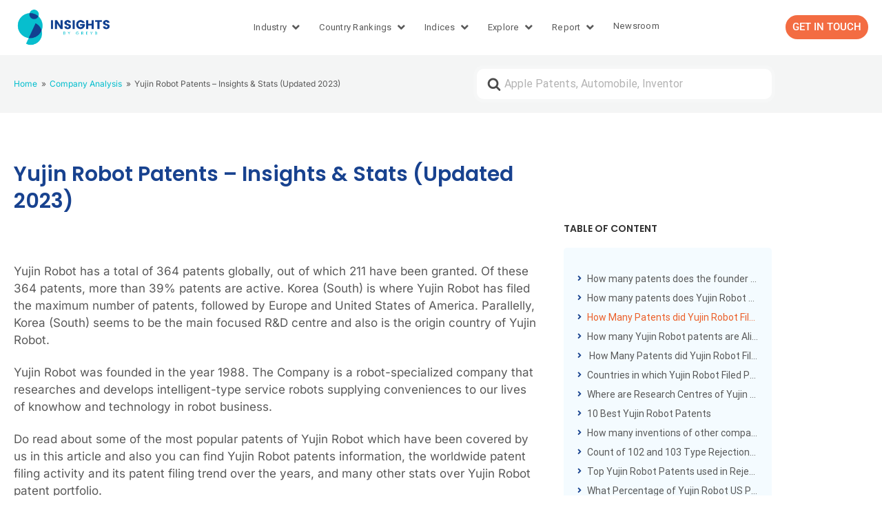

--- FILE ---
content_type: text/html; charset=UTF-8
request_url: https://insights.greyb.com/yujin-robot-patents/
body_size: 41350
content:
<!DOCTYPE html>
<html lang="en-US">
<head>
	<meta charset="UTF-8">
	<meta name="viewport" content="width=device-width, initial-scale=1.0, viewport-fit=cover" />		<meta name='robots' content='index, follow, max-image-preview:large, max-snippet:-1, max-video-preview:-1' />

	<!-- This site is optimized with the Yoast SEO plugin v26.6 - https://yoast.com/wordpress/plugins/seo/ -->
	<title>Yujin Robot Patents – Insights &amp; Stats (Updated 2023) - Insights;Gate</title>
	<meta name="description" content="Yujin Robot has 364 patents globally, out of which 211 have been granted. Of these 364 patents, more than 39% patents are active" />
	<link rel="canonical" href="https://insights.greyb.com/yujin-robot-patents/" />
	<meta property="og:locale" content="en_US" />
	<meta property="og:type" content="article" />
	<meta property="og:title" content="Yujin Robot Patents – Insights &amp; Stats (Updated 2023) - Insights;Gate" />
	<meta property="og:description" content="Yujin Robot has 364 patents globally, out of which 211 have been granted. Of these 364 patents, more than 39% patents are active" />
	<meta property="og:url" content="https://insights.greyb.com/yujin-robot-patents/" />
	<meta property="og:site_name" content="Insights;Gate" />
	<meta property="article:modified_time" content="2025-03-10T05:05:02+00:00" />
	<meta property="og:image" content="https://insights.greyb.com/wp-content/uploads/2023/12/Yujin-Robot-Patent-Filing-Trend.jpg" />
	<meta property="og:image:width" content="1500" />
	<meta property="og:image:height" content="850" />
	<meta property="og:image:type" content="image/jpeg" />
	<meta name="twitter:card" content="summary_large_image" />
	<meta name="twitter:label1" content="Est. reading time" />
	<meta name="twitter:data1" content="6 minutes" />
	<script type="application/ld+json" class="yoast-schema-graph">{"@context":"https://schema.org","@graph":[{"@type":"WebPage","@id":"https://insights.greyb.com/yujin-robot-patents/","url":"https://insights.greyb.com/yujin-robot-patents/","name":"Yujin Robot Patents – Insights & Stats (Updated 2023) - Insights;Gate","isPartOf":{"@id":"https://insights.greyb.com/#website"},"primaryImageOfPage":{"@id":"https://insights.greyb.com/yujin-robot-patents/#primaryimage"},"image":{"@id":"https://insights.greyb.com/yujin-robot-patents/#primaryimage"},"thumbnailUrl":"https://insights.greyb.com/wp-content/uploads/2023/12/Yujin-Robot-Patent-Filing-Trend-1024x580.jpg","datePublished":"2023-12-19T14:59:42+00:00","dateModified":"2025-03-10T05:05:02+00:00","description":"Yujin Robot has 364 patents globally, out of which 211 have been granted. Of these 364 patents, more than 39% patents are active","breadcrumb":{"@id":"https://insights.greyb.com/yujin-robot-patents/#breadcrumb"},"inLanguage":"en-US","potentialAction":[{"@type":"ReadAction","target":["https://insights.greyb.com/yujin-robot-patents/"]}]},{"@type":"ImageObject","inLanguage":"en-US","@id":"https://insights.greyb.com/yujin-robot-patents/#primaryimage","url":"https://insights.greyb.com/wp-content/uploads/2023/12/Yujin-Robot-Patent-Filing-Trend.jpg","contentUrl":"https://insights.greyb.com/wp-content/uploads/2023/12/Yujin-Robot-Patent-Filing-Trend.jpg","width":1500,"height":850},{"@type":"BreadcrumbList","@id":"https://insights.greyb.com/yujin-robot-patents/#breadcrumb","itemListElement":[{"@type":"ListItem","position":1,"name":"Home","item":"https://insights.greyb.com/"},{"@type":"ListItem","position":2,"name":"Articles","item":"https://insights.greyb.com/knowledge-base/"},{"@type":"ListItem","position":3,"name":"Company Analysis","item":"https://insights.greyb.com/categories/company-analysis/"},{"@type":"ListItem","position":4,"name":"Yujin Robot Patents – Insights &#038; Stats (Updated 2023)"}]},{"@type":"WebSite","@id":"https://insights.greyb.com/#website","url":"https://insights.greyb.com/","name":"Insights;Gate","description":"An Insight Portal of Patent Data","potentialAction":[{"@type":"SearchAction","target":{"@type":"EntryPoint","urlTemplate":"https://insights.greyb.com/?s={search_term_string}"},"query-input":{"@type":"PropertyValueSpecification","valueRequired":true,"valueName":"search_term_string"}}],"inLanguage":"en-US"}]}</script>
	<!-- / Yoast SEO plugin. -->


<link rel='dns-prefetch' href='//www.googletagmanager.com' />
<link href='https://fonts.gstatic.com' crossorigin rel='preconnect' />
<link rel="alternate" type="application/rss+xml" title="Insights;Gate &raquo; Feed" href="https://insights.greyb.com/feed/" />
<link rel="alternate" type="application/rss+xml" title="Insights;Gate &raquo; Comments Feed" href="https://insights.greyb.com/comments/feed/" />
<link rel="alternate" type="application/rss+xml" title="Insights;Gate &raquo; Yujin Robot Patents – Insights &#038; Stats (Updated 2023) Comments Feed" href="https://insights.greyb.com/yujin-robot-patents/feed/" />
<link rel="alternate" title="oEmbed (JSON)" type="application/json+oembed" href="https://insights.greyb.com/wp-json/oembed/1.0/embed?url=https%3A%2F%2Finsights.greyb.com%2Fyujin-robot-patents%2F" />
<link rel="alternate" title="oEmbed (XML)" type="text/xml+oembed" href="https://insights.greyb.com/wp-json/oembed/1.0/embed?url=https%3A%2F%2Finsights.greyb.com%2Fyujin-robot-patents%2F&#038;format=xml" />
<style id='wp-img-auto-sizes-contain-inline-css' type='text/css'>
img:is([sizes=auto i],[sizes^="auto," i]){contain-intrinsic-size:3000px 1500px}
/*# sourceURL=wp-img-auto-sizes-contain-inline-css */
</style>

<link rel='stylesheet' id='wp-block-library-css' href='https://insights.greyb.com/wp-includes/css/dist/block-library/style.min.css?ver=6.9' type='text/css' media='all' />
<style id='wp-block-library-theme-inline-css' type='text/css'>
.wp-block-audio :where(figcaption){color:#555;font-size:13px;text-align:center}.is-dark-theme .wp-block-audio :where(figcaption){color:#ffffffa6}.wp-block-audio{margin:0 0 1em}.wp-block-code{border:1px solid #ccc;border-radius:4px;font-family:Menlo,Consolas,monaco,monospace;padding:.8em 1em}.wp-block-embed :where(figcaption){color:#555;font-size:13px;text-align:center}.is-dark-theme .wp-block-embed :where(figcaption){color:#ffffffa6}.wp-block-embed{margin:0 0 1em}.blocks-gallery-caption{color:#555;font-size:13px;text-align:center}.is-dark-theme .blocks-gallery-caption{color:#ffffffa6}:root :where(.wp-block-image figcaption){color:#555;font-size:13px;text-align:center}.is-dark-theme :root :where(.wp-block-image figcaption){color:#ffffffa6}.wp-block-image{margin:0 0 1em}.wp-block-pullquote{border-bottom:4px solid;border-top:4px solid;color:currentColor;margin-bottom:1.75em}.wp-block-pullquote :where(cite),.wp-block-pullquote :where(footer),.wp-block-pullquote__citation{color:currentColor;font-size:.8125em;font-style:normal;text-transform:uppercase}.wp-block-quote{border-left:.25em solid;margin:0 0 1.75em;padding-left:1em}.wp-block-quote cite,.wp-block-quote footer{color:currentColor;font-size:.8125em;font-style:normal;position:relative}.wp-block-quote:where(.has-text-align-right){border-left:none;border-right:.25em solid;padding-left:0;padding-right:1em}.wp-block-quote:where(.has-text-align-center){border:none;padding-left:0}.wp-block-quote.is-large,.wp-block-quote.is-style-large,.wp-block-quote:where(.is-style-plain){border:none}.wp-block-search .wp-block-search__label{font-weight:700}.wp-block-search__button{border:1px solid #ccc;padding:.375em .625em}:where(.wp-block-group.has-background){padding:1.25em 2.375em}.wp-block-separator.has-css-opacity{opacity:.4}.wp-block-separator{border:none;border-bottom:2px solid;margin-left:auto;margin-right:auto}.wp-block-separator.has-alpha-channel-opacity{opacity:1}.wp-block-separator:not(.is-style-wide):not(.is-style-dots){width:100px}.wp-block-separator.has-background:not(.is-style-dots){border-bottom:none;height:1px}.wp-block-separator.has-background:not(.is-style-wide):not(.is-style-dots){height:2px}.wp-block-table{margin:0 0 1em}.wp-block-table td,.wp-block-table th{word-break:normal}.wp-block-table :where(figcaption){color:#555;font-size:13px;text-align:center}.is-dark-theme .wp-block-table :where(figcaption){color:#ffffffa6}.wp-block-video :where(figcaption){color:#555;font-size:13px;text-align:center}.is-dark-theme .wp-block-video :where(figcaption){color:#ffffffa6}.wp-block-video{margin:0 0 1em}:root :where(.wp-block-template-part.has-background){margin-bottom:0;margin-top:0;padding:1.25em 2.375em}
/*# sourceURL=/wp-includes/css/dist/block-library/theme.min.css */
</style>
<style id='classic-theme-styles-inline-css' type='text/css'>
/*! This file is auto-generated */
.wp-block-button__link{color:#fff;background-color:#32373c;border-radius:9999px;box-shadow:none;text-decoration:none;padding:calc(.667em + 2px) calc(1.333em + 2px);font-size:1.125em}.wp-block-file__button{background:#32373c;color:#fff;text-decoration:none}
/*# sourceURL=/wp-includes/css/classic-themes.min.css */
</style>
<style id='htgb-block-glossary-style-inline-css' type='text/css'>
.hg-glossary *,.hg-glossary :after,.hg-glossary :before{box-sizing:border-box;word-break:normal}.hg-glossary .hg-glossary__header{margin:0 0 1em}.hg-glossary.is-style-boxed{background:#fafafa;padding:4rem}.hg-glossary.is-style-boxed .hg-content .hg-content__letter{border-bottom:1px solid;padding:1rem 0}.hg-glossary .hg-nav{display:flex;flex-wrap:wrap;justify-content:center;margin:0 0 1rem}.hg-glossary .hg-nav a.htgb_active_nav{text-decoration:underline}.hg-glossary .hg-nav a.htgb_disabled,.hg-glossary .hg-nav a.htgb_search_disabled{color:#494c4d;pointer-events:none}.hg-glossary .hg-nav a{display:block;line-height:1;padding:8px;text-decoration:none}.hg-glossary .hg-search{margin:0 0 1rem}.hg-glossary .hg-search input{border:1px solid #ccc;border-radius:4px;max-width:100%;padding:1rem 1.4rem;width:100%}.hg-glossary .hg-content .hg-content__letter{background-color:#fafafa;display:block;font-size:1.1em;font-weight:600;margin:0 0 2rem;padding:1rem 1.1rem}.hg-glossary .hg-content dl{display:flex;flex-flow:row wrap;flex-wrap:nowrap;margin:1rem 0;padding:0}.hg-glossary .hg-content dl dt{flex-basis:20%;font-weight:600;margin:0 20px 0 0}.hg-glossary .hg-content dl dd{flex-basis:80%;flex-grow:1;margin:0}.hg-glossary .hg-content .hg-item-description>p{margin:0}.hg-glossary .hg-nullsearch{display:none;margin:0 0 1em}

/*# sourceURL=https://insights.greyb.com/wp-content/plugins/heroic-glossary/dist/style-blocks.css */
</style>
<link rel='stylesheet' id='jet-engine-frontend-css' href='https://insights.greyb.com/wp-content/plugins/jet-engine/assets/css/frontend.css?ver=3.8.2' type='text/css' media='all' />
<link rel='stylesheet' id='wp-components-css' href='https://insights.greyb.com/wp-includes/css/dist/components/style.min.css?ver=6.9' type='text/css' media='all' />
<link rel='stylesheet' id='wp-preferences-css' href='https://insights.greyb.com/wp-includes/css/dist/preferences/style.min.css?ver=6.9' type='text/css' media='all' />
<link rel='stylesheet' id='wp-block-editor-css' href='https://insights.greyb.com/wp-includes/css/dist/block-editor/style.min.css?ver=6.9' type='text/css' media='all' />
<link rel='stylesheet' id='wp-reusable-blocks-css' href='https://insights.greyb.com/wp-includes/css/dist/reusable-blocks/style.min.css?ver=6.9' type='text/css' media='all' />
<link rel='stylesheet' id='wp-patterns-css' href='https://insights.greyb.com/wp-includes/css/dist/patterns/style.min.css?ver=6.9' type='text/css' media='all' />
<link rel='stylesheet' id='wp-editor-css' href='https://insights.greyb.com/wp-includes/css/dist/editor/style.min.css?ver=6.9' type='text/css' media='all' />
<link rel='stylesheet' id='ht-blocks-modules-styles-css' href='https://insights.greyb.com/wp-content/plugins/heroic-blocks/dist/css/ht-blocks-modules-styles.css?ver=1601541304' type='text/css' media='all' />
<link rel='stylesheet' id='ht_toc-style-css-css' href='https://insights.greyb.com/wp-content/plugins/heroic-table-of-contents/dist/blocks.style.build.css?ver=1764150115' type='text/css' media='all' />
<style id='global-styles-inline-css' type='text/css'>
:root{--wp--preset--aspect-ratio--square: 1;--wp--preset--aspect-ratio--4-3: 4/3;--wp--preset--aspect-ratio--3-4: 3/4;--wp--preset--aspect-ratio--3-2: 3/2;--wp--preset--aspect-ratio--2-3: 2/3;--wp--preset--aspect-ratio--16-9: 16/9;--wp--preset--aspect-ratio--9-16: 9/16;--wp--preset--color--black: #000000;--wp--preset--color--cyan-bluish-gray: #abb8c3;--wp--preset--color--white: #fff;--wp--preset--color--pale-pink: #f78da7;--wp--preset--color--vivid-red: #cf2e2e;--wp--preset--color--luminous-vivid-orange: #ff6900;--wp--preset--color--luminous-vivid-amber: #fcb900;--wp--preset--color--light-green-cyan: #7bdcb5;--wp--preset--color--vivid-green-cyan: #00d084;--wp--preset--color--pale-cyan-blue: #8ed1fc;--wp--preset--color--vivid-cyan-blue: #0693e3;--wp--preset--color--vivid-purple: #9b51e0;--wp--preset--color--theme-default: #00bdcd;--wp--preset--color--blue: #0069e4;--wp--preset--color--purple: #5749a0;--wp--preset--color--orange: #f0644a;--wp--preset--color--green: #46a162;--wp--preset--color--pale-blue: #7994be;--wp--preset--gradient--vivid-cyan-blue-to-vivid-purple: linear-gradient(135deg,rgb(6,147,227) 0%,rgb(155,81,224) 100%);--wp--preset--gradient--light-green-cyan-to-vivid-green-cyan: linear-gradient(135deg,rgb(122,220,180) 0%,rgb(0,208,130) 100%);--wp--preset--gradient--luminous-vivid-amber-to-luminous-vivid-orange: linear-gradient(135deg,rgb(252,185,0) 0%,rgb(255,105,0) 100%);--wp--preset--gradient--luminous-vivid-orange-to-vivid-red: linear-gradient(135deg,rgb(255,105,0) 0%,rgb(207,46,46) 100%);--wp--preset--gradient--very-light-gray-to-cyan-bluish-gray: linear-gradient(135deg,rgb(238,238,238) 0%,rgb(169,184,195) 100%);--wp--preset--gradient--cool-to-warm-spectrum: linear-gradient(135deg,rgb(74,234,220) 0%,rgb(151,120,209) 20%,rgb(207,42,186) 40%,rgb(238,44,130) 60%,rgb(251,105,98) 80%,rgb(254,248,76) 100%);--wp--preset--gradient--blush-light-purple: linear-gradient(135deg,rgb(255,206,236) 0%,rgb(152,150,240) 100%);--wp--preset--gradient--blush-bordeaux: linear-gradient(135deg,rgb(254,205,165) 0%,rgb(254,45,45) 50%,rgb(107,0,62) 100%);--wp--preset--gradient--luminous-dusk: linear-gradient(135deg,rgb(255,203,112) 0%,rgb(199,81,192) 50%,rgb(65,88,208) 100%);--wp--preset--gradient--pale-ocean: linear-gradient(135deg,rgb(255,245,203) 0%,rgb(182,227,212) 50%,rgb(51,167,181) 100%);--wp--preset--gradient--electric-grass: linear-gradient(135deg,rgb(202,248,128) 0%,rgb(113,206,126) 100%);--wp--preset--gradient--midnight: linear-gradient(135deg,rgb(2,3,129) 0%,rgb(40,116,252) 100%);--wp--preset--font-size--small: 13px;--wp--preset--font-size--medium: 20px;--wp--preset--font-size--large: 36px;--wp--preset--font-size--x-large: 42px;--wp--preset--spacing--20: 0.44rem;--wp--preset--spacing--30: 0.67rem;--wp--preset--spacing--40: 1rem;--wp--preset--spacing--50: 1.5rem;--wp--preset--spacing--60: 2.25rem;--wp--preset--spacing--70: 3.38rem;--wp--preset--spacing--80: 5.06rem;--wp--preset--shadow--natural: 6px 6px 9px rgba(0, 0, 0, 0.2);--wp--preset--shadow--deep: 12px 12px 50px rgba(0, 0, 0, 0.4);--wp--preset--shadow--sharp: 6px 6px 0px rgba(0, 0, 0, 0.2);--wp--preset--shadow--outlined: 6px 6px 0px -3px rgb(255, 255, 255), 6px 6px rgb(0, 0, 0);--wp--preset--shadow--crisp: 6px 6px 0px rgb(0, 0, 0);}:where(.is-layout-flex){gap: 0.5em;}:where(.is-layout-grid){gap: 0.5em;}body .is-layout-flex{display: flex;}.is-layout-flex{flex-wrap: wrap;align-items: center;}.is-layout-flex > :is(*, div){margin: 0;}body .is-layout-grid{display: grid;}.is-layout-grid > :is(*, div){margin: 0;}:where(.wp-block-columns.is-layout-flex){gap: 2em;}:where(.wp-block-columns.is-layout-grid){gap: 2em;}:where(.wp-block-post-template.is-layout-flex){gap: 1.25em;}:where(.wp-block-post-template.is-layout-grid){gap: 1.25em;}.has-black-color{color: var(--wp--preset--color--black) !important;}.has-cyan-bluish-gray-color{color: var(--wp--preset--color--cyan-bluish-gray) !important;}.has-white-color{color: var(--wp--preset--color--white) !important;}.has-pale-pink-color{color: var(--wp--preset--color--pale-pink) !important;}.has-vivid-red-color{color: var(--wp--preset--color--vivid-red) !important;}.has-luminous-vivid-orange-color{color: var(--wp--preset--color--luminous-vivid-orange) !important;}.has-luminous-vivid-amber-color{color: var(--wp--preset--color--luminous-vivid-amber) !important;}.has-light-green-cyan-color{color: var(--wp--preset--color--light-green-cyan) !important;}.has-vivid-green-cyan-color{color: var(--wp--preset--color--vivid-green-cyan) !important;}.has-pale-cyan-blue-color{color: var(--wp--preset--color--pale-cyan-blue) !important;}.has-vivid-cyan-blue-color{color: var(--wp--preset--color--vivid-cyan-blue) !important;}.has-vivid-purple-color{color: var(--wp--preset--color--vivid-purple) !important;}.has-black-background-color{background-color: var(--wp--preset--color--black) !important;}.has-cyan-bluish-gray-background-color{background-color: var(--wp--preset--color--cyan-bluish-gray) !important;}.has-white-background-color{background-color: var(--wp--preset--color--white) !important;}.has-pale-pink-background-color{background-color: var(--wp--preset--color--pale-pink) !important;}.has-vivid-red-background-color{background-color: var(--wp--preset--color--vivid-red) !important;}.has-luminous-vivid-orange-background-color{background-color: var(--wp--preset--color--luminous-vivid-orange) !important;}.has-luminous-vivid-amber-background-color{background-color: var(--wp--preset--color--luminous-vivid-amber) !important;}.has-light-green-cyan-background-color{background-color: var(--wp--preset--color--light-green-cyan) !important;}.has-vivid-green-cyan-background-color{background-color: var(--wp--preset--color--vivid-green-cyan) !important;}.has-pale-cyan-blue-background-color{background-color: var(--wp--preset--color--pale-cyan-blue) !important;}.has-vivid-cyan-blue-background-color{background-color: var(--wp--preset--color--vivid-cyan-blue) !important;}.has-vivid-purple-background-color{background-color: var(--wp--preset--color--vivid-purple) !important;}.has-black-border-color{border-color: var(--wp--preset--color--black) !important;}.has-cyan-bluish-gray-border-color{border-color: var(--wp--preset--color--cyan-bluish-gray) !important;}.has-white-border-color{border-color: var(--wp--preset--color--white) !important;}.has-pale-pink-border-color{border-color: var(--wp--preset--color--pale-pink) !important;}.has-vivid-red-border-color{border-color: var(--wp--preset--color--vivid-red) !important;}.has-luminous-vivid-orange-border-color{border-color: var(--wp--preset--color--luminous-vivid-orange) !important;}.has-luminous-vivid-amber-border-color{border-color: var(--wp--preset--color--luminous-vivid-amber) !important;}.has-light-green-cyan-border-color{border-color: var(--wp--preset--color--light-green-cyan) !important;}.has-vivid-green-cyan-border-color{border-color: var(--wp--preset--color--vivid-green-cyan) !important;}.has-pale-cyan-blue-border-color{border-color: var(--wp--preset--color--pale-cyan-blue) !important;}.has-vivid-cyan-blue-border-color{border-color: var(--wp--preset--color--vivid-cyan-blue) !important;}.has-vivid-purple-border-color{border-color: var(--wp--preset--color--vivid-purple) !important;}.has-vivid-cyan-blue-to-vivid-purple-gradient-background{background: var(--wp--preset--gradient--vivid-cyan-blue-to-vivid-purple) !important;}.has-light-green-cyan-to-vivid-green-cyan-gradient-background{background: var(--wp--preset--gradient--light-green-cyan-to-vivid-green-cyan) !important;}.has-luminous-vivid-amber-to-luminous-vivid-orange-gradient-background{background: var(--wp--preset--gradient--luminous-vivid-amber-to-luminous-vivid-orange) !important;}.has-luminous-vivid-orange-to-vivid-red-gradient-background{background: var(--wp--preset--gradient--luminous-vivid-orange-to-vivid-red) !important;}.has-very-light-gray-to-cyan-bluish-gray-gradient-background{background: var(--wp--preset--gradient--very-light-gray-to-cyan-bluish-gray) !important;}.has-cool-to-warm-spectrum-gradient-background{background: var(--wp--preset--gradient--cool-to-warm-spectrum) !important;}.has-blush-light-purple-gradient-background{background: var(--wp--preset--gradient--blush-light-purple) !important;}.has-blush-bordeaux-gradient-background{background: var(--wp--preset--gradient--blush-bordeaux) !important;}.has-luminous-dusk-gradient-background{background: var(--wp--preset--gradient--luminous-dusk) !important;}.has-pale-ocean-gradient-background{background: var(--wp--preset--gradient--pale-ocean) !important;}.has-electric-grass-gradient-background{background: var(--wp--preset--gradient--electric-grass) !important;}.has-midnight-gradient-background{background: var(--wp--preset--gradient--midnight) !important;}.has-small-font-size{font-size: var(--wp--preset--font-size--small) !important;}.has-medium-font-size{font-size: var(--wp--preset--font-size--medium) !important;}.has-large-font-size{font-size: var(--wp--preset--font-size--large) !important;}.has-x-large-font-size{font-size: var(--wp--preset--font-size--x-large) !important;}
:where(.wp-block-post-template.is-layout-flex){gap: 1.25em;}:where(.wp-block-post-template.is-layout-grid){gap: 1.25em;}
:where(.wp-block-term-template.is-layout-flex){gap: 1.25em;}:where(.wp-block-term-template.is-layout-grid){gap: 1.25em;}
:where(.wp-block-columns.is-layout-flex){gap: 2em;}:where(.wp-block-columns.is-layout-grid){gap: 2em;}
:root :where(.wp-block-pullquote){font-size: 1.5em;line-height: 1.6;}
/*# sourceURL=global-styles-inline-css */
</style>
<link rel='stylesheet' id='exad-hf-style-css' href='https://insights.greyb.com/wp-content/plugins/exclusive-addons-elementor-pro/assets/css/exad-header-footer.css?ver=1.5.9.4' type='text/css' media='all' />
<link rel='stylesheet' id='elementor-icons-css' href='https://insights.greyb.com/wp-content/plugins/elementor/assets/lib/eicons/css/elementor-icons.min.css?ver=5.45.0' type='text/css' media='all' />
<link rel='stylesheet' id='elementor-frontend-css' href='https://insights.greyb.com/wp-content/uploads/elementor/css/custom-frontend.min.css?ver=1769063176' type='text/css' media='all' />
<link rel='stylesheet' id='elementor-post-45395-css' href='https://insights.greyb.com/wp-content/uploads/elementor/css/post-45395.css?ver=1769063176' type='text/css' media='all' />
<link rel='stylesheet' id='htmega-menu-css' href='https://insights.greyb.com/wp-content/plugins/ht-menu-lite/assets/css/mega-menu-style.css?ver=1.2.5' type='text/css' media='all' />
<style id='htmega-menu-inline-css' type='text/css'>

            
            
            
            
            
                .htmega-menu-container .sub-menu li a{
                    color: #0a0a0a;
                }
            
            
            
            
            
/*# sourceURL=htmega-menu-inline-css */
</style>
<link rel='stylesheet' id='ht-theme-style-css' href='https://insights.greyb.com/wp-content/themes/knowall/css/style.css?ver=1.9.0' type='text/css' media='all' />
<link rel='stylesheet' id='chld_thm_cfg_child-css' href='https://insights.greyb.com/wp-content/themes/knowall-child/style.css?ver=6.9' type='text/css' media='all' />
<link rel='stylesheet' id='widget-image-css' href='https://insights.greyb.com/wp-content/plugins/elementor/assets/css/widget-image.min.css?ver=3.34.0' type='text/css' media='all' />
<link rel='stylesheet' id='e-sticky-css' href='https://insights.greyb.com/wp-content/plugins/elementor-pro/assets/css/modules/sticky.min.css?ver=3.34.0' type='text/css' media='all' />
<link rel='stylesheet' id='e-popup-css' href='https://insights.greyb.com/wp-content/plugins/elementor-pro/assets/css/conditionals/popup.min.css?ver=3.34.0' type='text/css' media='all' />
<link rel='stylesheet' id='widget-heading-css' href='https://insights.greyb.com/wp-content/plugins/elementor/assets/css/widget-heading.min.css?ver=3.34.0' type='text/css' media='all' />
<link rel='stylesheet' id='widget-mega-menu-css' href='https://insights.greyb.com/wp-content/uploads/elementor/css/custom-pro-widget-mega-menu.min.css?ver=1769063176' type='text/css' media='all' />
<link rel='stylesheet' id='widget-breadcrumbs-css' href='https://insights.greyb.com/wp-content/plugins/elementor-pro/assets/css/widget-breadcrumbs.min.css?ver=3.34.0' type='text/css' media='all' />
<link rel='stylesheet' id='widget-post-info-css' href='https://insights.greyb.com/wp-content/plugins/elementor-pro/assets/css/widget-post-info.min.css?ver=3.34.0' type='text/css' media='all' />
<link rel='stylesheet' id='widget-icon-list-css' href='https://insights.greyb.com/wp-content/uploads/elementor/css/custom-widget-icon-list.min.css?ver=1769063176' type='text/css' media='all' />
<link rel='stylesheet' id='elementor-icons-shared-0-css' href='https://insights.greyb.com/wp-content/plugins/elementor/assets/lib/font-awesome/css/fontawesome.min.css?ver=5.15.3' type='text/css' media='all' />
<link rel='stylesheet' id='elementor-icons-fa-regular-css' href='https://insights.greyb.com/wp-content/plugins/elementor/assets/lib/font-awesome/css/regular.min.css?ver=5.15.3' type='text/css' media='all' />
<link rel='stylesheet' id='elementor-icons-fa-solid-css' href='https://insights.greyb.com/wp-content/plugins/elementor/assets/lib/font-awesome/css/solid.min.css?ver=5.15.3' type='text/css' media='all' />
<link rel='stylesheet' id='widget-table-of-contents-css' href='https://insights.greyb.com/wp-content/plugins/elementor-pro/assets/css/widget-table-of-contents.min.css?ver=3.34.0' type='text/css' media='all' />
<link rel='stylesheet' id='widget-posts-css' href='https://insights.greyb.com/wp-content/plugins/elementor-pro/assets/css/widget-posts.min.css?ver=3.34.0' type='text/css' media='all' />
<link rel='stylesheet' id='elementor-post-112792-css' href='https://insights.greyb.com/wp-content/uploads/elementor/css/post-112792.css?ver=1769063176' type='text/css' media='all' />
<link rel='stylesheet' id='elementor-post-91391-css' href='https://insights.greyb.com/wp-content/uploads/elementor/css/post-91391.css?ver=1769063176' type='text/css' media='all' />
<link rel='stylesheet' id='elementor-post-79502-css' href='https://insights.greyb.com/wp-content/uploads/elementor/css/post-79502.css?ver=1769063176' type='text/css' media='all' />
<link rel='stylesheet' id='elementor-post-77834-css' href='https://insights.greyb.com/wp-content/uploads/elementor/css/post-77834.css?ver=1769063176' type='text/css' media='all' />
<link rel='stylesheet' id='elementor-post-108969-css' href='https://insights.greyb.com/wp-content/uploads/elementor/css/post-108969.css?ver=1769063179' type='text/css' media='all' />
<link rel='stylesheet' id='elementor-post-109457-css' href='https://insights.greyb.com/wp-content/uploads/elementor/css/post-109457.css?ver=1769063179' type='text/css' media='all' />
<link rel='stylesheet' id='elementor-post-64523-css' href='https://insights.greyb.com/wp-content/uploads/elementor/css/post-64523.css?ver=1769063179' type='text/css' media='all' />
<link rel='stylesheet' id='aurora-heatmap-css' href='https://insights.greyb.com/wp-content/plugins/aurora-heatmap/style.css?ver=1.7.1' type='text/css' media='all' />
<link rel='stylesheet' id='exad-pro-main-style-css' href='https://insights.greyb.com/wp-content/plugins/exclusive-addons-elementor-pro/assets/css/exad-pro-styles.min.css?ver=6.9' type='text/css' media='all' />
<link rel='stylesheet' id='exad-pro-eicons-style-css' href='https://insights.greyb.com/wp-content/plugins/exclusive-addons-elementor-pro/assets/css/exad-pro-eicons-styles.min.css?ver=6.9' type='text/css' media='all' />
<link rel='stylesheet' id='exad-slick-css' href='https://insights.greyb.com/wp-content/plugins/exclusive-addons-for-elementor/assets/vendor/css/slick.min.css?ver=6.9' type='text/css' media='all' />
<link rel='stylesheet' id='exad-slick-theme-css' href='https://insights.greyb.com/wp-content/plugins/exclusive-addons-for-elementor/assets/vendor/css/slick-theme.min.css?ver=6.9' type='text/css' media='all' />
<link rel='stylesheet' id='exad-image-hover-css' href='https://insights.greyb.com/wp-content/plugins/exclusive-addons-for-elementor/assets/vendor/css/imagehover.css?ver=6.9' type='text/css' media='all' />
<link rel='stylesheet' id='exad-swiperv5-css' href='https://insights.greyb.com/wp-content/plugins/exclusive-addons-for-elementor/assets/vendor/css/swiper.min.css?ver=2.7.9.8' type='text/css' media='all' />
<link rel='stylesheet' id='exad-main-style-css' href='https://insights.greyb.com/wp-content/plugins/exclusive-addons-for-elementor/assets/css/exad-styles.min.css?ver=6.9' type='text/css' media='all' />
<link rel='stylesheet' id='elementor-gf-local-poppins-css' href='https://insights.greyb.com/wp-content/uploads/elementor/google-fonts/css/poppins.css?ver=1769063178' type='text/css' media='all' />
<link rel='stylesheet' id='elementor-gf-local-roboto-css' href='https://insights.greyb.com/wp-content/uploads/elementor/google-fonts/css/roboto.css?ver=1769063186' type='text/css' media='all' />
<link rel='stylesheet' id='elementor-gf-local-inter-css' href='https://insights.greyb.com/wp-content/uploads/elementor/google-fonts/css/inter.css?ver=1769063194' type='text/css' media='all' />
<script type="text/javascript" src="https://insights.greyb.com/wp-includes/js/jquery/jquery.min.js?ver=3.7.1" id="jquery-core-js"></script>
<script type="text/javascript" src="https://insights.greyb.com/wp-includes/js/jquery/jquery-migrate.min.js?ver=3.4.1" id="jquery-migrate-js"></script>
<script type="text/javascript" src="https://insights.greyb.com/wp-content/plugins/ht-menu-lite/assets/js/htmegamenu-main.js?ver=6.9" id="htmegamenu-main-js"></script>
<script type="text/javascript" id="aurora-heatmap-js-extra">
/* <![CDATA[ */
var aurora_heatmap = {"_mode":"reporter","ajax_url":"https://insights.greyb.com/wp-admin/admin-ajax.php","action":"aurora_heatmap","reports":"click_pc,click_mobile","debug":"0","ajax_delay_time":"3000","ajax_interval":"10","ajax_bulk":null};
//# sourceURL=aurora-heatmap-js-extra
/* ]]> */
</script>
<script type="text/javascript" src="https://insights.greyb.com/wp-content/plugins/aurora-heatmap/js/aurora-heatmap.min.js?ver=1.7.1" id="aurora-heatmap-js"></script>
<link rel="https://api.w.org/" href="https://insights.greyb.com/wp-json/" /><link rel="alternate" title="JSON" type="application/json" href="https://insights.greyb.com/wp-json/wp/v2/ht-kb/78122" /><link rel="EditURI" type="application/rsd+xml" title="RSD" href="https://insights.greyb.com/xmlrpc.php?rsd" />
<meta name="generator" content="WordPress 6.9" />
<link rel='shortlink' href='https://insights.greyb.com/?p=78122' />
<meta name="generator" content="Site Kit by Google 1.170.0" /><meta name="generator" content="Heroic Knowledge Base v2.21.1" />
<meta name="generator" content="KnowAll Child v1.9.0" />
<meta name="generator" content="Elementor 3.34.0; features: additional_custom_breakpoints; settings: css_print_method-external, google_font-enabled, font_display-swap">
			<style>
				.e-con.e-parent:nth-of-type(n+4):not(.e-lazyloaded):not(.e-no-lazyload),
				.e-con.e-parent:nth-of-type(n+4):not(.e-lazyloaded):not(.e-no-lazyload) * {
					background-image: none !important;
				}
				@media screen and (max-height: 1024px) {
					.e-con.e-parent:nth-of-type(n+3):not(.e-lazyloaded):not(.e-no-lazyload),
					.e-con.e-parent:nth-of-type(n+3):not(.e-lazyloaded):not(.e-no-lazyload) * {
						background-image: none !important;
					}
				}
				@media screen and (max-height: 640px) {
					.e-con.e-parent:nth-of-type(n+2):not(.e-lazyloaded):not(.e-no-lazyload),
					.e-con.e-parent:nth-of-type(n+2):not(.e-lazyloaded):not(.e-no-lazyload) * {
						background-image: none !important;
					}
				}
			</style>
			
<!-- Google Tag Manager snippet added by Site Kit -->
<script type="text/javascript">
/* <![CDATA[ */

			( function( w, d, s, l, i ) {
				w[l] = w[l] || [];
				w[l].push( {'gtm.start': new Date().getTime(), event: 'gtm.js'} );
				var f = d.getElementsByTagName( s )[0],
					j = d.createElement( s ), dl = l != 'dataLayer' ? '&l=' + l : '';
				j.async = true;
				j.src = 'https://www.googletagmanager.com/gtm.js?id=' + i + dl;
				f.parentNode.insertBefore( j, f );
			} )( window, document, 'script', 'dataLayer', 'GTM-WNV79NG' );
			
/* ]]> */
</script>

<!-- End Google Tag Manager snippet added by Site Kit -->
<link rel="icon" href="https://insights.greyb.com/wp-content/uploads/2025/03/cropped-greyb-fevicon-32x32.png" sizes="32x32" />
<link rel="icon" href="https://insights.greyb.com/wp-content/uploads/2025/03/cropped-greyb-fevicon-192x192.png" sizes="192x192" />
<link rel="apple-touch-icon" href="https://insights.greyb.com/wp-content/uploads/2025/03/cropped-greyb-fevicon-180x180.png" />
<meta name="msapplication-TileImage" content="https://insights.greyb.com/wp-content/uploads/2025/03/cropped-greyb-fevicon-270x270.png" />
<style id="kirki-inline-styles">.site-header{background:#18428f;background-color:#18428f;background-repeat:no-repeat;background-position:left top;background-attachment:fixed;-webkit-background-size:cover;-moz-background-size:cover;-ms-background-size:cover;-o-background-size:cover;background-size:cover;}.site-header .site-header__title, .nav-header ul li a{color:#ffffff;}.nav-header .nav-header__mtoggle span, .nav-header .nav-header__mtoggle span::before, .nav-header .nav-header__mtoggle span::after{background:#ffffff;}a{color:#00bdcd;}button, input[type="reset"], input[type="submit"], input[type="button"], .hkb-article__content ol li:before, .hkb-article__content ul li:before, .hkb_widget_exit__btn{background:#00bdcd;}.hkb-breadcrumbs__icon{fill:#00bdcd;}.hkb-article__title a:hover, .hkb-article__link:hover h2, .ht-post__title a:hover, .hkb-category .hkb-category__articlelist a{color:#00bdcd;}.hkb-article-attachment__icon{fill:#00bdcd;}a:hover, .hkb-category .hkb-category__articlelist a:hover{color:#04929f;}button:hover, input[type="reset"]:hover, input[type="submit"]:hover, input[type="button"]:hover, .ht-transferbox__btn:hover{background:#04929f;}.ht-container{max-width:1000px;}.ht-sitecontainer--boxed{max-width:1000px;}h1, h2, h3, h4, h5, h6{font-family:Poppins;font-weight:500;letter-spacing:0px;text-transform:none;color:#333333;}body, button, input, optgroup, select, textarea{font-family:Roboto;font-size:15px;font-weight:400;letter-spacing:0px;line-height:1.55;color:#595959;}.hkb-category .hkb-category__iconwrap, .ht-categoryheader .hkb-category__iconwrap{flex-basis:35px;min-width:35px;}.hkb-category .hkb-category__iconwrap img, .ht-categoryheader .hkb-category__iconwrap img{max-width:35px;}.hkb-category .hkb-category__iconwrap img, .ht-categoryheader .hkb-category__iconwrap img, .hkb-category .hkb-category__iconwrap, .ht-categoryheader .hkb-category__iconwrap, .ht-categoryheader .hkb-category__iconwrap svg{max-height:35px;}.nav-header > ul > li.menu-item-has-children > a::after {background-image: url("data:image/svg+xml,%3Csvg xmlns='http://www.w3.org/2000/svg' viewBox='0 0 34.1 19' fill='%23ffffff'%3E%3Cpath d='M17 19c-0.5 0-1-0.2-1.4-0.6L0.6 3.4c-0.8-0.8-0.8-2 0-2.8 0.8-0.8 2-0.8 2.8 0L17 14.2 30.7 0.6c0.8-0.8 2-0.8 2.8 0 0.8 0.8 0.8 2 0 2.8L18.4 18.4C18 18.8 17.5 19 17 19z'/%3E%3C/svg%3E");}.ht-container, .ht-sitecontainer--boxed { max-width: 1000px }.hkb_widget_toc ol li.active > a { background: rgba( 0 ,189, 205, 0.8); }.ig-nav-btn {
    background-color: #eb5e28;
    border: 1px;
    border-radius: 3px;
    -webkit-box-shadow: 1px 1px 0px 0px #2f2f2f;
    -moz-box-shadow: 1px 1px 0px 0px #2f2f2f;
    box-shadow: 1px 1px 0px 0px #2f2f2f;
}

    .ig-nav-btn a, .ig-nav-btn a:hover, .ig-nav-btn a:active {
        color: #fff !important;
    }


.hkb-feedback .ht-voting-comment__submit {
    float: right;
    font-size: 14px;
    text-transform: UNSET;
    color: #fff;
    font-weight: bold;
}

.ht-post__content ul, .ht-post__content .block-library-list ul {
    margin: 0 0 15px;
    padding: 0 0 0 20px;
}/* devanagari */
@font-face {
  font-family: 'Poppins';
  font-style: normal;
  font-weight: 500;
  font-display: swap;
  src: url(https://insights.greyb.com/wp-content/fonts/poppins/font) format('woff');
  unicode-range: U+0900-097F, U+1CD0-1CF9, U+200C-200D, U+20A8, U+20B9, U+20F0, U+25CC, U+A830-A839, U+A8E0-A8FF, U+11B00-11B09;
}
/* latin-ext */
@font-face {
  font-family: 'Poppins';
  font-style: normal;
  font-weight: 500;
  font-display: swap;
  src: url(https://insights.greyb.com/wp-content/fonts/poppins/font) format('woff');
  unicode-range: U+0100-02BA, U+02BD-02C5, U+02C7-02CC, U+02CE-02D7, U+02DD-02FF, U+0304, U+0308, U+0329, U+1D00-1DBF, U+1E00-1E9F, U+1EF2-1EFF, U+2020, U+20A0-20AB, U+20AD-20C0, U+2113, U+2C60-2C7F, U+A720-A7FF;
}
/* latin */
@font-face {
  font-family: 'Poppins';
  font-style: normal;
  font-weight: 500;
  font-display: swap;
  src: url(https://insights.greyb.com/wp-content/fonts/poppins/font) format('woff');
  unicode-range: U+0000-00FF, U+0131, U+0152-0153, U+02BB-02BC, U+02C6, U+02DA, U+02DC, U+0304, U+0308, U+0329, U+2000-206F, U+20AC, U+2122, U+2191, U+2193, U+2212, U+2215, U+FEFF, U+FFFD;
}/* cyrillic-ext */
@font-face {
  font-family: 'Roboto';
  font-style: normal;
  font-weight: 400;
  font-stretch: normal;
  font-display: swap;
  src: url(https://insights.greyb.com/wp-content/fonts/roboto/font) format('woff');
  unicode-range: U+0460-052F, U+1C80-1C8A, U+20B4, U+2DE0-2DFF, U+A640-A69F, U+FE2E-FE2F;
}
/* cyrillic */
@font-face {
  font-family: 'Roboto';
  font-style: normal;
  font-weight: 400;
  font-stretch: normal;
  font-display: swap;
  src: url(https://insights.greyb.com/wp-content/fonts/roboto/font) format('woff');
  unicode-range: U+0301, U+0400-045F, U+0490-0491, U+04B0-04B1, U+2116;
}
/* greek-ext */
@font-face {
  font-family: 'Roboto';
  font-style: normal;
  font-weight: 400;
  font-stretch: normal;
  font-display: swap;
  src: url(https://insights.greyb.com/wp-content/fonts/roboto/font) format('woff');
  unicode-range: U+1F00-1FFF;
}
/* greek */
@font-face {
  font-family: 'Roboto';
  font-style: normal;
  font-weight: 400;
  font-stretch: normal;
  font-display: swap;
  src: url(https://insights.greyb.com/wp-content/fonts/roboto/font) format('woff');
  unicode-range: U+0370-0377, U+037A-037F, U+0384-038A, U+038C, U+038E-03A1, U+03A3-03FF;
}
/* math */
@font-face {
  font-family: 'Roboto';
  font-style: normal;
  font-weight: 400;
  font-stretch: normal;
  font-display: swap;
  src: url(https://insights.greyb.com/wp-content/fonts/roboto/font) format('woff');
  unicode-range: U+0302-0303, U+0305, U+0307-0308, U+0310, U+0312, U+0315, U+031A, U+0326-0327, U+032C, U+032F-0330, U+0332-0333, U+0338, U+033A, U+0346, U+034D, U+0391-03A1, U+03A3-03A9, U+03B1-03C9, U+03D1, U+03D5-03D6, U+03F0-03F1, U+03F4-03F5, U+2016-2017, U+2034-2038, U+203C, U+2040, U+2043, U+2047, U+2050, U+2057, U+205F, U+2070-2071, U+2074-208E, U+2090-209C, U+20D0-20DC, U+20E1, U+20E5-20EF, U+2100-2112, U+2114-2115, U+2117-2121, U+2123-214F, U+2190, U+2192, U+2194-21AE, U+21B0-21E5, U+21F1-21F2, U+21F4-2211, U+2213-2214, U+2216-22FF, U+2308-230B, U+2310, U+2319, U+231C-2321, U+2336-237A, U+237C, U+2395, U+239B-23B7, U+23D0, U+23DC-23E1, U+2474-2475, U+25AF, U+25B3, U+25B7, U+25BD, U+25C1, U+25CA, U+25CC, U+25FB, U+266D-266F, U+27C0-27FF, U+2900-2AFF, U+2B0E-2B11, U+2B30-2B4C, U+2BFE, U+3030, U+FF5B, U+FF5D, U+1D400-1D7FF, U+1EE00-1EEFF;
}
/* symbols */
@font-face {
  font-family: 'Roboto';
  font-style: normal;
  font-weight: 400;
  font-stretch: normal;
  font-display: swap;
  src: url(https://insights.greyb.com/wp-content/fonts/roboto/font) format('woff');
  unicode-range: U+0001-000C, U+000E-001F, U+007F-009F, U+20DD-20E0, U+20E2-20E4, U+2150-218F, U+2190, U+2192, U+2194-2199, U+21AF, U+21E6-21F0, U+21F3, U+2218-2219, U+2299, U+22C4-22C6, U+2300-243F, U+2440-244A, U+2460-24FF, U+25A0-27BF, U+2800-28FF, U+2921-2922, U+2981, U+29BF, U+29EB, U+2B00-2BFF, U+4DC0-4DFF, U+FFF9-FFFB, U+10140-1018E, U+10190-1019C, U+101A0, U+101D0-101FD, U+102E0-102FB, U+10E60-10E7E, U+1D2C0-1D2D3, U+1D2E0-1D37F, U+1F000-1F0FF, U+1F100-1F1AD, U+1F1E6-1F1FF, U+1F30D-1F30F, U+1F315, U+1F31C, U+1F31E, U+1F320-1F32C, U+1F336, U+1F378, U+1F37D, U+1F382, U+1F393-1F39F, U+1F3A7-1F3A8, U+1F3AC-1F3AF, U+1F3C2, U+1F3C4-1F3C6, U+1F3CA-1F3CE, U+1F3D4-1F3E0, U+1F3ED, U+1F3F1-1F3F3, U+1F3F5-1F3F7, U+1F408, U+1F415, U+1F41F, U+1F426, U+1F43F, U+1F441-1F442, U+1F444, U+1F446-1F449, U+1F44C-1F44E, U+1F453, U+1F46A, U+1F47D, U+1F4A3, U+1F4B0, U+1F4B3, U+1F4B9, U+1F4BB, U+1F4BF, U+1F4C8-1F4CB, U+1F4D6, U+1F4DA, U+1F4DF, U+1F4E3-1F4E6, U+1F4EA-1F4ED, U+1F4F7, U+1F4F9-1F4FB, U+1F4FD-1F4FE, U+1F503, U+1F507-1F50B, U+1F50D, U+1F512-1F513, U+1F53E-1F54A, U+1F54F-1F5FA, U+1F610, U+1F650-1F67F, U+1F687, U+1F68D, U+1F691, U+1F694, U+1F698, U+1F6AD, U+1F6B2, U+1F6B9-1F6BA, U+1F6BC, U+1F6C6-1F6CF, U+1F6D3-1F6D7, U+1F6E0-1F6EA, U+1F6F0-1F6F3, U+1F6F7-1F6FC, U+1F700-1F7FF, U+1F800-1F80B, U+1F810-1F847, U+1F850-1F859, U+1F860-1F887, U+1F890-1F8AD, U+1F8B0-1F8BB, U+1F8C0-1F8C1, U+1F900-1F90B, U+1F93B, U+1F946, U+1F984, U+1F996, U+1F9E9, U+1FA00-1FA6F, U+1FA70-1FA7C, U+1FA80-1FA89, U+1FA8F-1FAC6, U+1FACE-1FADC, U+1FADF-1FAE9, U+1FAF0-1FAF8, U+1FB00-1FBFF;
}
/* vietnamese */
@font-face {
  font-family: 'Roboto';
  font-style: normal;
  font-weight: 400;
  font-stretch: normal;
  font-display: swap;
  src: url(https://insights.greyb.com/wp-content/fonts/roboto/font) format('woff');
  unicode-range: U+0102-0103, U+0110-0111, U+0128-0129, U+0168-0169, U+01A0-01A1, U+01AF-01B0, U+0300-0301, U+0303-0304, U+0308-0309, U+0323, U+0329, U+1EA0-1EF9, U+20AB;
}
/* latin-ext */
@font-face {
  font-family: 'Roboto';
  font-style: normal;
  font-weight: 400;
  font-stretch: normal;
  font-display: swap;
  src: url(https://insights.greyb.com/wp-content/fonts/roboto/font) format('woff');
  unicode-range: U+0100-02BA, U+02BD-02C5, U+02C7-02CC, U+02CE-02D7, U+02DD-02FF, U+0304, U+0308, U+0329, U+1D00-1DBF, U+1E00-1E9F, U+1EF2-1EFF, U+2020, U+20A0-20AB, U+20AD-20C0, U+2113, U+2C60-2C7F, U+A720-A7FF;
}
/* latin */
@font-face {
  font-family: 'Roboto';
  font-style: normal;
  font-weight: 400;
  font-stretch: normal;
  font-display: swap;
  src: url(https://insights.greyb.com/wp-content/fonts/roboto/font) format('woff');
  unicode-range: U+0000-00FF, U+0131, U+0152-0153, U+02BB-02BC, U+02C6, U+02DA, U+02DC, U+0304, U+0308, U+0329, U+2000-206F, U+20AC, U+2122, U+2191, U+2193, U+2212, U+2215, U+FEFF, U+FFFD;
}</style></head>
<body class="wp-singular ht_kb-template-default single single-ht_kb postid-78122 single-format-standard wp-embed-responsive wp-theme-knowall wp-child-theme-knowall-child ht-kb htmega-menu-active exad-hf-template-knowall exad-hf-stylesheet-knowall-child exclusive-addons-elementor elementor-default elementor-template-full-width elementor-kit-45395 elementor-page-64523">
		<!-- Google Tag Manager (noscript) snippet added by Site Kit -->
		<noscript>
			<iframe src="https://www.googletagmanager.com/ns.html?id=GTM-WNV79NG" height="0" width="0" style="display:none;visibility:hidden"></iframe>
		</noscript>
		<!-- End Google Tag Manager (noscript) snippet added by Site Kit -->
				<header data-elementor-type="header" data-elementor-id="108969" class="elementor elementor-108969 elementor-location-header" data-elementor-post-type="elementor_library">
			<div class="elementor-element elementor-element-e9d6ca1 e-flex e-con-boxed e-con e-parent" data-id="e9d6ca1" data-element_type="container" data-settings="{&quot;background_background&quot;:&quot;classic&quot;}">
					<div class="e-con-inner">
				<div class="elementor-element elementor-element-d7a3481 header-logo exad-sticky-section-no exad-glass-effect-no elementor-widget elementor-widget-image" data-id="d7a3481" data-element_type="widget" data-widget_type="image.default">
				<div class="elementor-widget-container">
																<a href="https://insights.greyb.com">
							<img loading="lazy" width="1004" height="412" src="https://insights.greyb.com/wp-content/uploads/2024/12/InsightsGate-Logo.png" class="attachment-full size-full wp-image-95763" alt="InsightsGate Logo" srcset="https://insights.greyb.com/wp-content/uploads/2024/12/InsightsGate-Logo.png 1004w, https://insights.greyb.com/wp-content/uploads/2024/12/InsightsGate-Logo-300x123.png 300w, https://insights.greyb.com/wp-content/uploads/2024/12/InsightsGate-Logo-768x315.png 768w, https://insights.greyb.com/wp-content/uploads/2024/12/InsightsGate-Logo-50x21.png 50w, https://insights.greyb.com/wp-content/uploads/2024/12/InsightsGate-Logo-60x25.png 60w, https://insights.greyb.com/wp-content/uploads/2024/12/InsightsGate-Logo-100x41.png 100w" sizes="(max-width: 1004px) 100vw, 1004px" />								</a>
															</div>
				</div>
				<div class="elementor-element elementor-element-6a6bf2a header-menu-list exad-mega-menu__breakpoint-tablet exad-sticky-section-no exad-glass-effect-no elementor-widget elementor-widget-exad-mega-menu" data-id="6a6bf2a" data-element_type="widget" data-widget_type="exad-mega-menu.default">
				<div class="elementor-widget-container">
					
		<div class="exad-mega-menu exad-mega-menu-oriantation-horizontal" data-mega-menu-oriantation=horizontal>
			<nav class="exad-mega-menu-wrapper exad-mega-menu-align-left">
				<ul class="exad-mega-menu-list">
				
							<li class="menu-item menu-item-has-children parent parent-has-no-child elementor-repeater-item-3c81101" data-dropdown_width="default" data-vertical_dropdown_width="vertical-default">

														<div class='exad-has-submenu-container'>
							
						
						<a href="#"   class='exad-menu-item'>
														 Industry															<span class='exad-menu-toggle sub-arrow parent-item'><i aria-hidden="true" class="fas fa-angle-down"></i></span>
																											</a>
														</div>
														<ul class='exad-sub-menu parent-do-not-have-template'>
																			<div class="menu-item exad-mega-menu-content saved-content child elementor-repeater elementor-repeater-item-3e96652">
										<div data-elementor-type="section" data-elementor-id="109026" class="elementor elementor-109026 elementor-location-header" data-elementor-post-type="elementor_library">
			<div class="elementor-element elementor-element-7d7e1f6 industry-sub-menu e-flex e-con-boxed e-con e-parent" data-id="7d7e1f6" data-element_type="container">
					<div class="e-con-inner">
				<div class="elementor-element elementor-element-18f698c hearder-tab-sec elementor-widget__width-initial elementor-widget-tablet__width-initial e-n-tabs-mobile exad-sticky-section-no exad-glass-effect-no elementor-widget elementor-widget-n-tabs" data-id="18f698c" data-element_type="widget" data-widget_type="nested-tabs.default">
				<div class="elementor-widget-container">
							<div class="e-n-tabs" data-widget-number="26175884" aria-label="Tabs. Open items with Enter or Space, close with Escape and navigate using the Arrow keys.">
			<div class="e-n-tabs-heading" role="tablist">
					<button id="e-n-tab-title-261758841" data-tab-title-id="e-n-tab-title-261758841" class="e-n-tab-title" aria-selected="true" data-tab-index="1" role="tab" tabindex="0" aria-controls="e-n-tab-content-261758841" style="--n-tabs-title-order: 1;">
					<span class="e-n-tab-icon">
			<i aria-hidden="true" class="teenyicon ti-arrow-right"></i>			<i aria-hidden="true" class="teenyicon ti-arrow-right"></i>		</span>
					<span class="e-n-tab-title-text">
				Biotechnology			</span>
		</button>
				<button id="e-n-tab-title-261758842" data-tab-title-id="e-n-tab-title-261758842" class="e-n-tab-title" aria-selected="false" data-tab-index="2" role="tab" tabindex="-1" aria-controls="e-n-tab-content-261758842" style="--n-tabs-title-order: 2;">
					<span class="e-n-tab-icon">
			<i aria-hidden="true" class="teenyicon ti-arrow-right"></i>			<i aria-hidden="true" class="teenyicon ti-arrow-right"></i>		</span>
					<span class="e-n-tab-title-text">
				Financial Services			</span>
		</button>
				<button id="e-n-tab-title-261758843" data-tab-title-id="e-n-tab-title-261758843" class="e-n-tab-title" aria-selected="false" data-tab-index="3" role="tab" tabindex="-1" aria-controls="e-n-tab-content-261758843" style="--n-tabs-title-order: 3;">
					<span class="e-n-tab-icon">
			<i aria-hidden="true" class="teenyicon ti-arrow-right"></i>			<i aria-hidden="true" class="teenyicon ti-arrow-right"></i>		</span>
					<span class="e-n-tab-title-text">
				Automotive			</span>
		</button>
				<button id="e-n-tab-title-261758844" data-tab-title-id="e-n-tab-title-261758844" class="e-n-tab-title" aria-selected="false" data-tab-index="4" role="tab" tabindex="-1" aria-controls="e-n-tab-content-261758844" style="--n-tabs-title-order: 4;">
					<span class="e-n-tab-icon">
			<i aria-hidden="true" class="teenyicon ti-arrow-right"></i>			<i aria-hidden="true" class="teenyicon ti-arrow-right"></i>		</span>
					<span class="e-n-tab-title-text">
				Food &amp; Beverages			</span>
		</button>
				<button id="e-n-tab-title-261758845" data-tab-title-id="e-n-tab-title-261758845" class="e-n-tab-title" aria-selected="false" data-tab-index="5" role="tab" tabindex="-1" aria-controls="e-n-tab-content-261758845" style="--n-tabs-title-order: 5;">
					<span class="e-n-tab-icon">
			<i aria-hidden="true" class="teenyicon ti-arrow-right"></i>			<i aria-hidden="true" class="teenyicon ti-arrow-right"></i>		</span>
					<span class="e-n-tab-title-text">
				FMCG			</span>
		</button>
				<button id="e-n-tab-title-261758846" data-tab-title-id="e-n-tab-title-261758846" class="e-n-tab-title" aria-selected="false" data-tab-index="6" role="tab" tabindex="-1" aria-controls="e-n-tab-content-261758846" style="--n-tabs-title-order: 6;">
					<span class="e-n-tab-icon">
			<i aria-hidden="true" class="teenyicon ti-arrow-right"></i>			<i aria-hidden="true" class="teenyicon ti-arrow-right"></i>		</span>
					<span class="e-n-tab-title-text">
				Telecommunication			</span>
		</button>
				<button id="e-n-tab-title-261758847" data-tab-title-id="e-n-tab-title-261758847" class="e-n-tab-title" aria-selected="false" data-tab-index="7" role="tab" tabindex="-1" aria-controls="e-n-tab-content-261758847" style="--n-tabs-title-order: 7;">
					<span class="e-n-tab-icon">
			<i aria-hidden="true" class="teenyicon ti-arrow-right"></i>			<i aria-hidden="true" class="teenyicon ti-arrow-right"></i>		</span>
					<span class="e-n-tab-title-text">
				Healthcare			</span>
		</button>
				<button id="e-n-tab-title-261758848" data-tab-title-id="e-n-tab-title-261758848" class="e-n-tab-title" aria-selected="false" data-tab-index="8" role="tab" tabindex="-1" aria-controls="e-n-tab-content-261758848" style="--n-tabs-title-order: 8;">
					<span class="e-n-tab-icon">
			<i aria-hidden="true" class="teenyicon ti-arrow-right"></i>			<i aria-hidden="true" class="teenyicon ti-arrow-right"></i>		</span>
					<span class="e-n-tab-title-text">
				Fashion &amp; Apparel			</span>
		</button>
					</div>
			<div class="e-n-tabs-content">
				<div id="e-n-tab-content-261758841" role="tabpanel" aria-labelledby="e-n-tab-title-261758841" data-tab-index="1" style="--n-tabs-title-order: 1;" class="e-active elementor-element elementor-element-51e7ff3 e-con-full e-flex e-con e-child" data-id="51e7ff3" data-element_type="container">
		<div class="elementor-element elementor-element-2e7ae84 e-flex e-con-boxed e-con e-child" data-id="2e7ae84" data-element_type="container">
					<div class="e-con-inner">
				<div class="elementor-element elementor-element-42801ef exad-sticky-section-no exad-glass-effect-no elementor-widget elementor-widget-text-editor" data-id="42801ef" data-element_type="widget" data-widget_type="text-editor.default">
				<div class="elementor-widget-container">
									Latest Articles								</div>
				</div>
				<div class="elementor-element elementor-element-3572477 latest-articles exad-sticky-section-no exad-glass-effect-no elementor-widget elementor-widget-shortcode" data-id="3572477" data-element_type="widget" data-widget_type="shortcode.default">
				<div class="elementor-widget-container">
							<div class="elementor-shortcode"><ul><li><a href="https://insights.greyb.com/forward-therapeutics-oral-tnf-alpha-modulator-patent/">The End of the Needle? A Patent Perspective on Oral TNF-α Modulators</a></li><li><a href="https://insights.greyb.com/jackson-laboratory-patents/">Jackson Laboratory Patents - Insights & Stats (Updated 2026)</a></li><li><a href="https://insights.greyb.com/sarepta-therapeutics-patents/">Sarepta Therapeutics Patents - Insights &amp; Stats (Updated 2026)</a></li><li><a href="https://insights.greyb.com/samsung-biologics-patents/">Samsung Biologics Patents - Insights & Stats (Updated 2025)</a></li><li><a href="https://insights.greyb.com/stealth-biotherapeutics-patents/">Stealth BioTherapeutics Patents - Insights & Stats (Updated 2025)</a></li></ul></div>
						</div>
				</div>
					</div>
				</div>
		<div class="elementor-element elementor-element-292cd3b e-flex e-con-boxed e-con e-child" data-id="292cd3b" data-element_type="container">
					<div class="e-con-inner">
				<div class="elementor-element elementor-element-f868785 exad-sticky-section-no exad-glass-effect-no elementor-widget elementor-widget-text-editor" data-id="f868785" data-element_type="widget" data-widget_type="text-editor.default">
				<div class="elementor-widget-container">
									Trending Articles								</div>
				</div>
				<div class="elementor-element elementor-element-575dd90 latest-articles exad-sticky-section-no exad-glass-effect-no elementor-widget elementor-widget-shortcode" data-id="575dd90" data-element_type="widget" data-widget_type="shortcode.default">
				<div class="elementor-widget-container">
							<div class="elementor-shortcode"><ul><li><a href="https://insights.greyb.com/neurocrine-biosciences-patents/">Neurocrine Biosciences Patents – Insights & Stats</a></li><li><a href="https://insights.greyb.com/neuralink-patents/">Neuralink Patents – Insights and Stats (Updated 2025)</a></li><li><a href="https://insights.greyb.com/thermo-fisher-scientific-patents/">Thermo Fisher Scientific Patents – Key Insights and Stats</a></li><li><a href="https://insights.greyb.com/cellanome-patents/">Cellanome Patents – Insights & Stats (Updated 2023)</a></li><li><a href="https://insights.greyb.com/novozymes-patents/">Novozymes Patents – Insights & Stats</a></li></ul></div>
						</div>
				</div>
				<div class="elementor-element elementor-element-6eb1bab elementor-tablet-align-left exad-sticky-section-no exad-glass-effect-no elementor-widget elementor-widget-button" data-id="6eb1bab" data-element_type="widget" data-widget_type="button.default">
				<div class="elementor-widget-container">
									<div class="elementor-button-wrapper">
					<a class="elementor-button elementor-button-link elementor-size-sm" href="https://insights.greyb.com/tags/biotechnology/">
						<span class="elementor-button-content-wrapper">
						<span class="elementor-button-icon">
				<i aria-hidden="true" class="teenyicon ti-arrow-right"></i>			</span>
									<span class="elementor-button-text">Read More</span>
					</span>
					</a>
				</div>
								</div>
				</div>
					</div>
				</div>
				</div>
		<div id="e-n-tab-content-261758842" role="tabpanel" aria-labelledby="e-n-tab-title-261758842" data-tab-index="2" style="--n-tabs-title-order: 2;" class=" elementor-element elementor-element-f74d237 e-con-full e-flex e-con e-child" data-id="f74d237" data-element_type="container">
		<div class="elementor-element elementor-element-cefc254 e-flex e-con-boxed e-con e-child" data-id="cefc254" data-element_type="container">
					<div class="e-con-inner">
				<div class="elementor-element elementor-element-c0b14a7 exad-sticky-section-no exad-glass-effect-no elementor-widget elementor-widget-text-editor" data-id="c0b14a7" data-element_type="widget" data-widget_type="text-editor.default">
				<div class="elementor-widget-container">
									Latest Articles								</div>
				</div>
				<div class="elementor-element elementor-element-c1a98f9 latest-articles exad-sticky-section-no exad-glass-effect-no elementor-widget elementor-widget-shortcode" data-id="c1a98f9" data-element_type="widget" data-widget_type="shortcode.default">
				<div class="elementor-widget-container">
							<div class="elementor-shortcode"><ul><li><a href="https://insights.greyb.com/lendingtree-patents/">LendingTree Patents - Insights & Stats (Updated 2025)</a></li><li><a href="https://insights.greyb.com/zest-ai-patents/">Zest AI Patents - Insights & Stats (Updated 2025)</a></li><li><a href="https://insights.greyb.com/flagship-pioneering-patents/">Flagship Pioneering Patents - Insights & Stats (Updated 2025)</a></li><li><a href="https://insights.greyb.com/thrivent-patents/">Thrivent Patents - Insights & Stats (Updated 2025)</a></li><li><a href="https://insights.greyb.com/thoma-bravo-patents/">Thoma Bravo Patents - Insights & Stats (Updated 2025)</a></li></ul></div>
						</div>
				</div>
					</div>
				</div>
		<div class="elementor-element elementor-element-2ffb3f2 e-flex e-con-boxed e-con e-child" data-id="2ffb3f2" data-element_type="container">
					<div class="e-con-inner">
				<div class="elementor-element elementor-element-153378c exad-sticky-section-no exad-glass-effect-no elementor-widget elementor-widget-text-editor" data-id="153378c" data-element_type="widget" data-widget_type="text-editor.default">
				<div class="elementor-widget-container">
									Trending Articles								</div>
				</div>
				<div class="elementor-element elementor-element-b1d6a71 latest-articles exad-sticky-section-no exad-glass-effect-no elementor-widget elementor-widget-shortcode" data-id="b1d6a71" data-element_type="widget" data-widget_type="shortcode.default">
				<div class="elementor-widget-container">
							<div class="elementor-shortcode"><ul><li><a href="https://insights.greyb.com/berkshire-hathaway-subsidiaries/">Berkshire Hathaway Subsidiaries</a></li><li><a href="https://insights.greyb.com/paypal-subsidiaries-and-acquisitions/">PayPal Subsidiaries</a></li><li><a href="https://insights.greyb.com/bank-of-america-patents/">Bank Of America Patents – Insights & Stats</a></li><li><a href="https://insights.greyb.com/jp-morgan-patents/">JP Morgan Patents – Key Insights and Stats</a></li><li><a href="https://insights.greyb.com/wells-fargo-patents/">Wells Fargo Patents – Key Insights and Stats</a></li></ul></div>
						</div>
				</div>
				<div class="elementor-element elementor-element-521c9ca elementor-tablet-align-left exad-sticky-section-no exad-glass-effect-no elementor-widget elementor-widget-button" data-id="521c9ca" data-element_type="widget" data-widget_type="button.default">
				<div class="elementor-widget-container">
									<div class="elementor-button-wrapper">
					<a class="elementor-button elementor-button-link elementor-size-sm" href="https://insights.greyb.com/tags/financial-services/">
						<span class="elementor-button-content-wrapper">
						<span class="elementor-button-icon">
				<i aria-hidden="true" class="teenyicon ti-arrow-right"></i>			</span>
									<span class="elementor-button-text">Read More</span>
					</span>
					</a>
				</div>
								</div>
				</div>
					</div>
				</div>
				</div>
		<div id="e-n-tab-content-261758843" role="tabpanel" aria-labelledby="e-n-tab-title-261758843" data-tab-index="3" style="--n-tabs-title-order: 3;" class=" elementor-element elementor-element-80950c4 e-con-full e-flex e-con e-child" data-id="80950c4" data-element_type="container">
		<div class="elementor-element elementor-element-791f7f5 e-flex e-con-boxed e-con e-child" data-id="791f7f5" data-element_type="container">
					<div class="e-con-inner">
				<div class="elementor-element elementor-element-611ce50 exad-sticky-section-no exad-glass-effect-no elementor-widget elementor-widget-text-editor" data-id="611ce50" data-element_type="widget" data-widget_type="text-editor.default">
				<div class="elementor-widget-container">
									Latest Articles								</div>
				</div>
				<div class="elementor-element elementor-element-0dd80c2 latest-articles exad-sticky-section-no exad-glass-effect-no elementor-widget elementor-widget-shortcode" data-id="0dd80c2" data-element_type="widget" data-widget_type="shortcode.default">
				<div class="elementor-widget-container">
							<div class="elementor-shortcode"><ul><li><a href="https://insights.greyb.com/d-tech-gmbh-patents/">D-Tech GmbH Patents - Insights & Stats (Updated 2025)</a></li><li><a href="https://insights.greyb.com/aeolus-tyre-patents/">Aeolus Tyre Patents – Insights & Stats (Updated 2024)</a></li><li><a href="https://insights.greyb.com/momenta-suzhou-technology-patents/">Momenta Suzhou Technology Patents – Insights & Stats (Updated 2024)</a></li><li><a href="https://insights.greyb.com/byd-blade-battery-patents/">BYD Blade Battery Patents – Insights on EV Innovation</a></li><li><a href="https://insights.greyb.com/electreon-wireless-roads/">Electreon Wireless Charging Road Patents</a></li></ul></div>
						</div>
				</div>
					</div>
				</div>
		<div class="elementor-element elementor-element-7f1fdf4 e-flex e-con-boxed e-con e-child" data-id="7f1fdf4" data-element_type="container">
					<div class="e-con-inner">
				<div class="elementor-element elementor-element-03f1635 exad-sticky-section-no exad-glass-effect-no elementor-widget elementor-widget-text-editor" data-id="03f1635" data-element_type="widget" data-widget_type="text-editor.default">
				<div class="elementor-widget-container">
									Trending Articles								</div>
				</div>
				<div class="elementor-element elementor-element-1da7a2c latest-articles exad-sticky-section-no exad-glass-effect-no elementor-widget elementor-widget-shortcode" data-id="1da7a2c" data-element_type="widget" data-widget_type="shortcode.default">
				<div class="elementor-widget-container">
							<div class="elementor-shortcode"><ul><li><a href="https://insights.greyb.com/tesla-patents/">Tesla Patents – Insights &amp; Stats (Updated 2025)</a></li><li><a href="https://insights.greyb.com/ford-motor-patents/">Ford Motor Patents – Insights & Stats</a></li><li><a href="https://insights.greyb.com/mercedes-benz-patents/">Mercedes-Benz Patents – Insights &amp; Stats (Updated 2025)</a></li><li><a href="https://insights.greyb.com/bmw-patents/">BMW Patents - Insights &amp; Stats (Updated 2025)</a></li><li><a href="https://insights.greyb.com/lucid-motors-patents/">Lucid Motors Patents – Insights &amp; Stats (Update 2025)</a></li></ul></div>
						</div>
				</div>
				<div class="elementor-element elementor-element-bb65ec8 elementor-tablet-align-left exad-sticky-section-no exad-glass-effect-no elementor-widget elementor-widget-button" data-id="bb65ec8" data-element_type="widget" data-widget_type="button.default">
				<div class="elementor-widget-container">
									<div class="elementor-button-wrapper">
					<a class="elementor-button elementor-button-link elementor-size-sm" href="https://insights.greyb.com/tags/automotive-and-mobility/">
						<span class="elementor-button-content-wrapper">
						<span class="elementor-button-icon">
				<i aria-hidden="true" class="teenyicon ti-arrow-right"></i>			</span>
									<span class="elementor-button-text">Read More</span>
					</span>
					</a>
				</div>
								</div>
				</div>
					</div>
				</div>
				</div>
		<div id="e-n-tab-content-261758844" role="tabpanel" aria-labelledby="e-n-tab-title-261758844" data-tab-index="4" style="--n-tabs-title-order: 4;" class=" elementor-element elementor-element-0a4315c e-con-full e-flex e-con e-child" data-id="0a4315c" data-element_type="container">
		<div class="elementor-element elementor-element-ea1f060 e-flex e-con-boxed e-con e-child" data-id="ea1f060" data-element_type="container">
					<div class="e-con-inner">
				<div class="elementor-element elementor-element-41f9759 exad-sticky-section-no exad-glass-effect-no elementor-widget elementor-widget-text-editor" data-id="41f9759" data-element_type="widget" data-widget_type="text-editor.default">
				<div class="elementor-widget-container">
									Latest Articles								</div>
				</div>
				<div class="elementor-element elementor-element-29b2e57 latest-articles exad-sticky-section-no exad-glass-effect-no elementor-widget elementor-widget-shortcode" data-id="29b2e57" data-element_type="widget" data-widget_type="shortcode.default">
				<div class="elementor-widget-container">
							<div class="elementor-shortcode"><ul><li><a href="https://insights.greyb.com/yellow-no-5-6-ban-alternatives/">Yellow No. 5 (Tartrazine) and Yellow No. 6 (Sunset Yellow) Ban: Regulatory-Compliant Replacement Strategies</a></li><li><a href="https://insights.greyb.com/bisphenol-bpa-ban-alternatives/">Bisphenol A (BPA) Ban: Regulatory-Compliant Alternatives for Food</a></li><li><a href="https://insights.greyb.com/rhodamine-b-food-alternatives/">Rhodamine B in Food: Regulatory Ban, Approved Alternatives, and Technical Considerations</a></li><li><a href="https://insights.greyb.com/olestra-alternatives/">Fat Substitute: Alternatives to Olestra for Food Applications</a></li><li><a href="https://insights.greyb.com/helaina-patents/">Helaina Patents - Insights & Stats (Updated 2025)</a></li></ul></div>
						</div>
				</div>
					</div>
				</div>
		<div class="elementor-element elementor-element-960619c e-con-full e-flex e-con e-child" data-id="960619c" data-element_type="container">
				<div class="elementor-element elementor-element-d095be3 exad-sticky-section-no exad-glass-effect-no elementor-widget elementor-widget-text-editor" data-id="d095be3" data-element_type="widget" data-widget_type="text-editor.default">
				<div class="elementor-widget-container">
									Trending Articles								</div>
				</div>
				<div class="elementor-element elementor-element-41f1940 latest-articles exad-sticky-section-no exad-glass-effect-no elementor-widget elementor-widget-shortcode" data-id="41f1940" data-element_type="widget" data-widget_type="shortcode.default">
				<div class="elementor-widget-container">
							<div class="elementor-shortcode"><ul><li><a href="https://insights.greyb.com/coca-cola-patents/">Coca Cola Patents – Insights &amp; Stats (Updated 2025)</a></li><li><a href="https://insights.greyb.com/mcdonalds-patents/">McDonald’s Patents – Insights &amp; Stats (Updated 2025)</a></li><li><a href="https://insights.greyb.com/dominos-patents/">Domino’s Pizza Patents – Key Insights and Stats</a></li><li><a href="https://insights.greyb.com/coca-cola-subsidiaries-and-acquisitions/">Coca-Cola Subsidiaries</a></li><li><a href="https://insights.greyb.com/nestle-patents/">Nestle Patents – Insights & Stats (Updated 2024)</a></li></ul></div>
						</div>
				</div>
				<div class="elementor-element elementor-element-a38ad13 elementor-tablet-align-left exad-sticky-section-no exad-glass-effect-no elementor-widget elementor-widget-button" data-id="a38ad13" data-element_type="widget" data-widget_type="button.default">
				<div class="elementor-widget-container">
									<div class="elementor-button-wrapper">
					<a class="elementor-button elementor-button-link elementor-size-sm" href="https://insights.greyb.com/tags/food-beverages/">
						<span class="elementor-button-content-wrapper">
						<span class="elementor-button-icon">
				<i aria-hidden="true" class="teenyicon ti-arrow-right"></i>			</span>
									<span class="elementor-button-text">Read More</span>
					</span>
					</a>
				</div>
								</div>
				</div>
				</div>
				</div>
		<div id="e-n-tab-content-261758845" role="tabpanel" aria-labelledby="e-n-tab-title-261758845" data-tab-index="5" style="--n-tabs-title-order: 5;" class=" elementor-element elementor-element-f66b8ac e-con-full e-flex e-con e-child" data-id="f66b8ac" data-element_type="container">
		<div class="elementor-element elementor-element-b9563b5 e-flex e-con-boxed e-con e-child" data-id="b9563b5" data-element_type="container">
					<div class="e-con-inner">
				<div class="elementor-element elementor-element-dcc3322 exad-sticky-section-no exad-glass-effect-no elementor-widget elementor-widget-text-editor" data-id="dcc3322" data-element_type="widget" data-widget_type="text-editor.default">
				<div class="elementor-widget-container">
									Latest Articles								</div>
				</div>
				<div class="elementor-element elementor-element-bd314db latest-articles exad-sticky-section-no exad-glass-effect-no elementor-widget elementor-widget-shortcode" data-id="bd314db" data-element_type="widget" data-widget_type="shortcode.default">
				<div class="elementor-widget-container">
							<div class="elementor-shortcode"><ul><li><a href="https://insights.greyb.com/colgate-palmolive-patents/">Colgate Palmolive Patents - Insights & Stats (Updated 2025)</a></li><li><a href="https://insights.greyb.com/johnson-and-johnson-subsidiaries-and-acquisitions/">Johnson & Johnson Subsidiaries</a></li><li><a href="https://insights.greyb.com/loreals-coloursonic-patents/">L’Oréal’s Coloursonic Patents</a></li><li><a href="https://insights.greyb.com/low-nicotine-tobacco-patents/">Low Nicotine Tobacco Industry – Innovation and Patent Trends</a></li><li><a href="https://insights.greyb.com/china-wonderland-nurserygoods-patents/">China Wonderland Nurserygoods Patents – Insights & Stats (Updated 2024)</a></li></ul></div>
						</div>
				</div>
					</div>
				</div>
		<div class="elementor-element elementor-element-75bd1c9 e-flex e-con-boxed e-con e-child" data-id="75bd1c9" data-element_type="container">
					<div class="e-con-inner">
				<div class="elementor-element elementor-element-36a3758 exad-sticky-section-no exad-glass-effect-no elementor-widget elementor-widget-text-editor" data-id="36a3758" data-element_type="widget" data-widget_type="text-editor.default">
				<div class="elementor-widget-container">
									Trending Articles								</div>
				</div>
				<div class="elementor-element elementor-element-c6441f0 latest-articles exad-sticky-section-no exad-glass-effect-no elementor-widget elementor-widget-shortcode" data-id="c6441f0" data-element_type="widget" data-widget_type="shortcode.default">
				<div class="elementor-widget-container">
							<div class="elementor-shortcode"><ul><li><a href="https://insights.greyb.com/amazon-patents/">Amazon Patents – Insights &amp; Stats (Updated 2025)</a></li><li><a href="https://insights.greyb.com/lego-patents/">Lego Patents – Insights &amp; Stats (Updated 2025)</a></li><li><a href="https://insights.greyb.com/amazon-zoox-acquisition/">Zoox Acquisition Can Help Amazon Build Army of Last Mile Delivery Robots and Save $20 bn Annually</a></li><li><a href="https://insights.greyb.com/walmart-subsidiaries-and-acquisitions/">Walmart Subsidiaries and Acquisitions</a></li><li><a href="https://insights.greyb.com/the-home-depot-subsidiaries/">The Home Depot Subsidiaries</a></li></ul></div>
						</div>
				</div>
				<div class="elementor-element elementor-element-35395f1 elementor-tablet-align-left exad-sticky-section-no exad-glass-effect-no elementor-widget elementor-widget-button" data-id="35395f1" data-element_type="widget" data-widget_type="button.default">
				<div class="elementor-widget-container">
									<div class="elementor-button-wrapper">
					<a class="elementor-button elementor-button-link elementor-size-sm" href="https://insights.greyb.com/tags/fmcg/">
						<span class="elementor-button-content-wrapper">
						<span class="elementor-button-icon">
				<i aria-hidden="true" class="teenyicon ti-arrow-right"></i>			</span>
									<span class="elementor-button-text">Read More</span>
					</span>
					</a>
				</div>
								</div>
				</div>
					</div>
				</div>
				</div>
		<div id="e-n-tab-content-261758846" role="tabpanel" aria-labelledby="e-n-tab-title-261758846" data-tab-index="6" style="--n-tabs-title-order: 6;" class=" elementor-element elementor-element-12aea80 e-flex e-con-boxed e-con e-child" data-id="12aea80" data-element_type="container">
					<div class="e-con-inner">
		<div class="elementor-element elementor-element-cfda6df e-con-full e-flex e-con e-child" data-id="cfda6df" data-element_type="container">
				<div class="elementor-element elementor-element-d3ec9ab exad-sticky-section-no exad-glass-effect-no elementor-widget elementor-widget-text-editor" data-id="d3ec9ab" data-element_type="widget" data-widget_type="text-editor.default">
				<div class="elementor-widget-container">
									Latest Articles								</div>
				</div>
				<div class="elementor-element elementor-element-c57cf9b latest-articles exad-sticky-section-no exad-glass-effect-no elementor-widget elementor-widget-shortcode" data-id="c57cf9b" data-element_type="widget" data-widget_type="shortcode.default">
				<div class="elementor-widget-container">
							<div class="elementor-shortcode"><ul><li><a href="https://insights.greyb.com/waveryde-wideband-quantum-signal-detection-patent/">Waveryde’s Patent for Wideband Quantum Signal Detection</a></li><li><a href="https://insights.greyb.com/ciscos-stealth-mode-wi-fi-patent/">Cisco’s Stealth Mode Wi-Fi Patent: Rotating MACs without Dropping a Packet</a></li><li><a href="https://insights.greyb.com/oppo-wi-fi-7-link-control-patent/">Oppo’s Wi-Fi 7 Link Control Patent Solving a Hidden MLO Challenge</a></li><li><a href="https://insights.greyb.com/cisco-wifi-7-distributed-mlo-patent/">Cisco’s Wi-Fi 7 Patent: Distributed MLO with Localized B-ACK</a></li><li><a href="https://insights.greyb.com/nokia-hybrid-ai-receiver-patent/">Nokia’s Hybrid Receiver Patent for AI-Native Telecom</a></li></ul></div>
						</div>
				</div>
				</div>
		<div class="elementor-element elementor-element-432e3d3 e-con-full e-flex e-con e-child" data-id="432e3d3" data-element_type="container">
				<div class="elementor-element elementor-element-4d7e3a2 exad-sticky-section-no exad-glass-effect-no elementor-widget elementor-widget-text-editor" data-id="4d7e3a2" data-element_type="widget" data-widget_type="text-editor.default">
				<div class="elementor-widget-container">
									Trending Articles								</div>
				</div>
				<div class="elementor-element elementor-element-877dcd1 latest-articles exad-sticky-section-no exad-glass-effect-no elementor-widget elementor-widget-shortcode" data-id="877dcd1" data-element_type="widget" data-widget_type="shortcode.default">
				<div class="elementor-widget-container">
							<div class="elementor-shortcode"><ul><li><a href="https://insights.greyb.com/company-with-most-5g-patents/">Huawei Holds Maximum Number of 5G Patents</a></li><li><a href="https://insights.greyb.com/nokia-patents/">Nokia Patents – Insights & Stats (Updated 2024)</a></li><li><a href="https://insights.greyb.com/cisco-patent/">Cisco Patents – Insights and Stats</a></li><li><a href="https://insights.greyb.com/xiaomi-patents/">Xiaomi Patents – Insights &amp; Stats (Updated 2025)</a></li><li><a href="https://insights.greyb.com/5g-patents-by-country/">Which Country has the Most 5G Patents?</a></li></ul></div>
						</div>
				</div>
				<div class="elementor-element elementor-element-1015b5b elementor-tablet-align-left exad-sticky-section-no exad-glass-effect-no elementor-widget elementor-widget-button" data-id="1015b5b" data-element_type="widget" data-widget_type="button.default">
				<div class="elementor-widget-container">
									<div class="elementor-button-wrapper">
					<a class="elementor-button elementor-button-link elementor-size-sm" href="https://insights.greyb.com/tags/telecommunication/">
						<span class="elementor-button-content-wrapper">
						<span class="elementor-button-icon">
				<i aria-hidden="true" class="teenyicon ti-arrow-right"></i>			</span>
									<span class="elementor-button-text">Read More</span>
					</span>
					</a>
				</div>
								</div>
				</div>
				</div>
					</div>
				</div>
		<div id="e-n-tab-content-261758847" role="tabpanel" aria-labelledby="e-n-tab-title-261758847" data-tab-index="7" style="--n-tabs-title-order: 7;" class=" elementor-element elementor-element-fafacdc e-flex e-con-boxed e-con e-child" data-id="fafacdc" data-element_type="container">
					<div class="e-con-inner">
		<div class="elementor-element elementor-element-25e1d06 e-con-full e-flex e-con e-child" data-id="25e1d06" data-element_type="container">
				<div class="elementor-element elementor-element-95e6181 exad-sticky-section-no exad-glass-effect-no elementor-widget elementor-widget-text-editor" data-id="95e6181" data-element_type="widget" data-widget_type="text-editor.default">
				<div class="elementor-widget-container">
									Latest Articles								</div>
				</div>
				<div class="elementor-element elementor-element-84615a6 latest-articles exad-sticky-section-no exad-glass-effect-no elementor-widget elementor-widget-shortcode" data-id="84615a6" data-element_type="widget" data-widget_type="shortcode.default">
				<div class="elementor-widget-container">
							<div class="elementor-shortcode"><ul><li><a href="https://insights.greyb.com/bluereo-patents/">Bluereo Patents - Insights & Stats (Updated 2026)</a></li><li><a href="https://insights.greyb.com/synova-life-sciences-patents/">Synova Life Sciences Patents - Insights & Stats (Updated 2025)</a></li><li><a href="https://insights.greyb.com/dxcover-patents/">Dxcover Patents - Insights & Stats (Updated 2025)</a></li><li><a href="https://insights.greyb.com/lunit-patents/">Lunit Patents - Insights & Stats (Updated 2025)</a></li><li><a href="https://insights.greyb.com/spectral-ai-patents/">Spectral AI Patents - Insights & Stats (Updated 2025)</a></li></ul></div>
						</div>
				</div>
				</div>
		<div class="elementor-element elementor-element-951989a e-con-full e-flex e-con e-child" data-id="951989a" data-element_type="container">
				<div class="elementor-element elementor-element-6275446 exad-sticky-section-no exad-glass-effect-no elementor-widget elementor-widget-text-editor" data-id="6275446" data-element_type="widget" data-widget_type="text-editor.default">
				<div class="elementor-widget-container">
									Trending Articles								</div>
				</div>
				<div class="elementor-element elementor-element-8d4590f latest-articles exad-sticky-section-no exad-glass-effect-no elementor-widget elementor-widget-shortcode" data-id="8d4590f" data-element_type="widget" data-widget_type="shortcode.default">
				<div class="elementor-widget-container">
							<div class="elementor-shortcode"><ul><li><a href="https://insights.greyb.com/pfizer-patents/">Pfizer Patents – Insights &amp; Stats (Updated 2025)</a></li><li><a href="https://insights.greyb.com/abbott-laboratories-patents/">Abbott Patents – Key Insights and Stats</a></li><li><a href="https://insights.greyb.com/theranos-patents/">Theranos Patents – Insights &amp; Stats (Updated 2025)</a></li><li><a href="https://insights.greyb.com/eli-lilly-patents/">Eli Lilly Patents – Insights & Stats (Updated 2024)</a></li><li><a href="https://insights.greyb.com/amway-patents/">Amway Patents – Key Insights and Stats</a></li></ul></div>
						</div>
				</div>
				<div class="elementor-element elementor-element-69d8a30 elementor-tablet-align-left exad-sticky-section-no exad-glass-effect-no elementor-widget elementor-widget-button" data-id="69d8a30" data-element_type="widget" data-widget_type="button.default">
				<div class="elementor-widget-container">
									<div class="elementor-button-wrapper">
					<a class="elementor-button elementor-button-link elementor-size-sm" href="https://insights.greyb.com/tags/healthcare/">
						<span class="elementor-button-content-wrapper">
						<span class="elementor-button-icon">
				<i aria-hidden="true" class="teenyicon ti-arrow-right"></i>			</span>
									<span class="elementor-button-text">Read More</span>
					</span>
					</a>
				</div>
								</div>
				</div>
				</div>
					</div>
				</div>
		<div id="e-n-tab-content-261758848" role="tabpanel" aria-labelledby="e-n-tab-title-261758848" data-tab-index="8" style="--n-tabs-title-order: 8;" class=" elementor-element elementor-element-596f14e e-flex e-con-boxed e-con e-child" data-id="596f14e" data-element_type="container">
					<div class="e-con-inner">
		<div class="elementor-element elementor-element-d5ce688 e-con-full e-flex e-con e-child" data-id="d5ce688" data-element_type="container">
				<div class="elementor-element elementor-element-50d7d00 exad-sticky-section-no exad-glass-effect-no elementor-widget elementor-widget-text-editor" data-id="50d7d00" data-element_type="widget" data-widget_type="text-editor.default">
				<div class="elementor-widget-container">
									Latest Articles								</div>
				</div>
				<div class="elementor-element elementor-element-5cd325b latest-articles exad-sticky-section-no exad-glass-effect-no elementor-widget elementor-widget-shortcode" data-id="5cd325b" data-element_type="widget" data-widget_type="shortcode.default">
				<div class="elementor-widget-container">
							<div class="elementor-shortcode"><ul><li><a href="https://insights.greyb.com/carbon-plated-running-shoes-patents/">Carbon-Plated Running Shoes: Patent Insights, Innovation Roadmap, and Future Technology Trends (2025–2030)</a></li><li><a href="https://insights.greyb.com/boardriders-patents/">Boardriders Patents - Insights & Stats (Updated 2025)</a></li><li><a href="https://insights.greyb.com/tommy-hilfiger-patents/">Tommy Hilfiger Patents - Insights & Stats (Updated 2025)</a></li><li><a href="https://insights.greyb.com/kohls-patents/">Kohl’s Patents - Insights & Stats (Updated 2025)</a></li><li><a href="https://insights.greyb.com/dicks-sporting-goods-patents/">Dick’s Sporting Goods Patents - Insights & Stats (Updated 2025)</a></li></ul></div>
						</div>
				</div>
				</div>
		<div class="elementor-element elementor-element-5005449 e-con-full e-flex e-con e-child" data-id="5005449" data-element_type="container">
				<div class="elementor-element elementor-element-4f4582b exad-sticky-section-no exad-glass-effect-no elementor-widget elementor-widget-text-editor" data-id="4f4582b" data-element_type="widget" data-widget_type="text-editor.default">
				<div class="elementor-widget-container">
									Trending Articles								</div>
				</div>
				<div class="elementor-element elementor-element-d832bd8 latest-articles exad-sticky-section-no exad-glass-effect-no elementor-widget elementor-widget-shortcode" data-id="d832bd8" data-element_type="widget" data-widget_type="shortcode.default">
				<div class="elementor-widget-container">
							<div class="elementor-shortcode"><ul><li><a href="https://insights.greyb.com/nike-patents/">Nike Patents – Insights &amp; Stats (Updated 2025)</a></li><li><a href="https://insights.greyb.com/lululemon-athletica-patents/">Lululemon Athletica Patents – Insights &amp; Stats (Updated 2025)</a></li><li><a href="https://insights.greyb.com/adidas-patents/">Adidas Patents – Insights & Stats (Updated 2024)</a></li><li><a href="https://insights.greyb.com/crocs-patents/">Crocs Patents – Insights & Stats (Updated 2024)</a></li><li><a href="https://insights.greyb.com/adidas-subsidiaries-and-acquisitions/">Adidas Subsidiaries and Acquisitions</a></li></ul></div>
						</div>
				</div>
				<div class="elementor-element elementor-element-f2ff12c elementor-tablet-align-left exad-sticky-section-no exad-glass-effect-no elementor-widget elementor-widget-button" data-id="f2ff12c" data-element_type="widget" data-widget_type="button.default">
				<div class="elementor-widget-container">
									<div class="elementor-button-wrapper">
					<a class="elementor-button elementor-button-link elementor-size-sm" href="https://insights.greyb.com/tags/fashion-apparel/">
						<span class="elementor-button-content-wrapper">
						<span class="elementor-button-icon">
				<i aria-hidden="true" class="teenyicon ti-arrow-right"></i>			</span>
									<span class="elementor-button-text">Read More</span>
					</span>
					</a>
				</div>
								</div>
				</div>
				</div>
					</div>
				</div>
					</div>
		</div>
						</div>
				</div>
		<div class="elementor-element elementor-element-7eee1cc e-con-full e-flex e-con e-child" data-id="7eee1cc" data-element_type="container">
		<div class="elementor-element elementor-element-3a34d05 e-con-full e-flex e-con e-child" data-id="3a34d05" data-element_type="container">
				<div class="elementor-element elementor-element-5f0a9f0 exad-sticky-section-no exad-glass-effect-no elementor-widget elementor-widget-text-editor" data-id="5f0a9f0" data-element_type="widget" data-widget_type="text-editor.default">
				<div class="elementor-widget-container">
									Industry Report								</div>
				</div>
				<div class="elementor-element elementor-element-2fe3bc9 elementor-grid-1 elementor-grid-tablet-1 elementor-widget-tablet__width-inherit elementor-grid-mobile-1 exad-sticky-section-no exad-glass-effect-no elementor-widget elementor-widget-loop-grid" data-id="2fe3bc9" data-element_type="widget" data-settings="{&quot;template_id&quot;:&quot;109086&quot;,&quot;columns&quot;:1,&quot;columns_tablet&quot;:1,&quot;_skin&quot;:&quot;post&quot;,&quot;columns_mobile&quot;:&quot;1&quot;,&quot;edit_handle_selector&quot;:&quot;[data-elementor-type=\&quot;loop-item\&quot;]&quot;,&quot;row_gap&quot;:{&quot;unit&quot;:&quot;px&quot;,&quot;size&quot;:&quot;&quot;,&quot;sizes&quot;:[]},&quot;row_gap_laptop&quot;:{&quot;unit&quot;:&quot;px&quot;,&quot;size&quot;:&quot;&quot;,&quot;sizes&quot;:[]},&quot;row_gap_tablet&quot;:{&quot;unit&quot;:&quot;px&quot;,&quot;size&quot;:&quot;&quot;,&quot;sizes&quot;:[]},&quot;row_gap_mobile&quot;:{&quot;unit&quot;:&quot;px&quot;,&quot;size&quot;:&quot;&quot;,&quot;sizes&quot;:[]}}" data-widget_type="loop-grid.post">
				<div class="elementor-widget-container">
							<div class="elementor-loop-container elementor-grid" role="list">
		<style id="loop-dynamic-109086">.e-loop-item-107454 .elementor-element.elementor-element-f7a155d:not(.elementor-motion-effects-element-type-background), .e-loop-item-107454 .elementor-element.elementor-element-f7a155d > .elementor-motion-effects-container > .elementor-motion-effects-layer{background-image:url("https://insights.greyb.com/wp-content/uploads/2025/07/Apple.png");}</style><style id="loop-109086">.elementor-109086 .elementor-element.elementor-element-8965605{--display:flex;--flex-direction:column;--container-widget-width:100%;--container-widget-height:initial;--container-widget-flex-grow:0;--container-widget-align-self:initial;--flex-wrap-mobile:wrap;--justify-content:flex-start;--gap:20px 20px;--row-gap:20px;--column-gap:20px;--border-radius:6px 6px 6px 6px;--padding-top:20px;--padding-bottom:20px;--padding-left:20px;--padding-right:20px;}.elementor-109086 .elementor-element.elementor-element-8965605:not(.elementor-motion-effects-element-type-background), .elementor-109086 .elementor-element.elementor-element-8965605 > .elementor-motion-effects-container > .elementor-motion-effects-layer{background-color:var( --e-global-color-d0ae886 );}.elementor-109086 .elementor-element.elementor-element-f7a155d{--display:flex;--flex-direction:column;--container-widget-width:100%;--container-widget-height:initial;--container-widget-flex-grow:0;--container-widget-align-self:initial;--flex-wrap-mobile:wrap;--justify-content:flex-end;--gap:0px 0px;--row-gap:0px;--column-gap:0px;--border-radius:6px 6px 6px 6px;--padding-top:0px;--padding-bottom:0px;--padding-left:0px;--padding-right:0px;}.elementor-109086 .elementor-element.elementor-element-f7a155d:not(.elementor-motion-effects-element-type-background), .elementor-109086 .elementor-element.elementor-element-f7a155d > .elementor-motion-effects-container > .elementor-motion-effects-layer{background-position:center center;background-repeat:no-repeat;background-size:contain;}.elementor-widget-image .widget-image-caption{color:var( --e-global-color-text );font-family:var( --e-global-typography-text-font-family ), Sans-serif;font-size:var( --e-global-typography-text-font-size );font-weight:var( --e-global-typography-text-font-weight );line-height:var( --e-global-typography-text-line-height );}.elementor-109086 .elementor-element.elementor-element-edaa8b2{text-align:center;}.elementor-109086 .elementor-element.elementor-element-edaa8b2 img{height:180px;object-fit:contain;object-position:center center;border-radius:6px 6px 6px 6px;}.elementor-widget-text-editor{font-family:var( --e-global-typography-text-font-family ), Sans-serif;font-size:var( --e-global-typography-text-font-size );font-weight:var( --e-global-typography-text-font-weight );line-height:var( --e-global-typography-text-line-height );color:var( --e-global-color-text );}.elementor-widget-text-editor.elementor-drop-cap-view-stacked .elementor-drop-cap{background-color:var( --e-global-color-primary );}.elementor-widget-text-editor.elementor-drop-cap-view-framed .elementor-drop-cap, .elementor-widget-text-editor.elementor-drop-cap-view-default .elementor-drop-cap{color:var( --e-global-color-primary );border-color:var( --e-global-color-primary );}.elementor-109086 .elementor-element.elementor-element-d0d4e05{font-family:"Poppins", Sans-serif;font-size:16px;font-weight:600;line-height:24px;color:var( --e-global-color-f726342 );}.elementor-widget-button .elementor-button{background-color:var( --e-global-color-accent );font-family:var( --e-global-typography-accent-font-family ), Sans-serif;font-size:var( --e-global-typography-accent-font-size );font-weight:var( --e-global-typography-accent-font-weight );}.elementor-109086 .elementor-element.elementor-element-720150f .elementor-button{background-color:#00BDCD00;font-family:"Roboto", Sans-serif;font-size:14px;font-weight:500;text-transform:capitalize;fill:var( --e-global-color-accent );color:var( --e-global-color-accent );padding:0px 0px 0px 0px;}.elementor-109086 .elementor-element.elementor-element-720150f .elementor-button-content-wrapper{flex-direction:row-reverse;}.elementor-109086 .elementor-element.elementor-element-720150f .elementor-button:hover, .elementor-109086 .elementor-element.elementor-element-720150f .elementor-button:focus{color:var( --e-global-color-primary );}.elementor-109086 .elementor-element.elementor-element-720150f .elementor-button:hover svg, .elementor-109086 .elementor-element.elementor-element-720150f .elementor-button:focus svg{fill:var( --e-global-color-primary );}@media(max-width:1366px){.elementor-109086 .elementor-element.elementor-element-8965605{--gap:10px 10px;--row-gap:10px;--column-gap:10px;--padding-top:16px;--padding-bottom:16px;--padding-left:16px;--padding-right:16px;}.elementor-widget-image .widget-image-caption{font-size:var( --e-global-typography-text-font-size );line-height:var( --e-global-typography-text-line-height );}.elementor-widget-text-editor{font-size:var( --e-global-typography-text-font-size );line-height:var( --e-global-typography-text-line-height );}.elementor-widget-button .elementor-button{font-size:var( --e-global-typography-accent-font-size );}}@media(max-width:1024px){.elementor-widget-image .widget-image-caption{font-size:var( --e-global-typography-text-font-size );line-height:var( --e-global-typography-text-line-height );}.elementor-widget-text-editor{font-size:var( --e-global-typography-text-font-size );line-height:var( --e-global-typography-text-line-height );}.elementor-widget-button .elementor-button{font-size:var( --e-global-typography-accent-font-size );}}@media(max-width:767px){.elementor-109086 .elementor-element.elementor-element-8965605{--gap:010px 0px;--row-gap:010px;--column-gap:0px;--padding-top:10px;--padding-bottom:10px;--padding-left:10px;--padding-right:10px;}.elementor-widget-image .widget-image-caption{font-size:var( --e-global-typography-text-font-size );line-height:var( --e-global-typography-text-line-height );}.elementor-widget-text-editor{font-size:var( --e-global-typography-text-font-size );line-height:var( --e-global-typography-text-line-height );}.elementor-widget-button .elementor-button{font-size:var( --e-global-typography-accent-font-size );}}</style>		<div data-elementor-type="loop-item" data-elementor-id="109086" class="elementor elementor-109086 e-loop-item e-loop-item-107454 post-107454 resource type-resource status-publish has-post-thumbnail hentry resource-tag-consumer-electronics" data-elementor-post-type="elementor_library" data-custom-edit-handle="1">
			<div class="elementor-element elementor-element-8965605 e-flex e-con-boxed e-con e-parent" data-id="8965605" data-element_type="container" data-settings="{&quot;background_background&quot;:&quot;classic&quot;}">
					<div class="e-con-inner">
		<a class="elementor-element elementor-element-f7a155d blog-carousel-image-column e-flex e-con-boxed e-con e-child" data-id="f7a155d" data-element_type="container" data-settings="{&quot;background_background&quot;:&quot;classic&quot;}" href="https://insights.greyb.com/resources/apple-patents/">
					<div class="e-con-inner">
				<div class="elementor-element elementor-element-edaa8b2 opacity-zero exad-sticky-section-no exad-glass-effect-no elementor-widget elementor-widget-image" data-id="edaa8b2" data-element_type="widget" data-widget_type="image.default">
				<div class="elementor-widget-container">
															<img loading="lazy" width="1414" height="2000" src="https://insights.greyb.com/wp-content/uploads/2025/07/Apple.png" class="attachment-full size-full wp-image-107457" alt="" srcset="https://insights.greyb.com/wp-content/uploads/2025/07/Apple.png 1414w, https://insights.greyb.com/wp-content/uploads/2025/07/Apple-212x300.png 212w, https://insights.greyb.com/wp-content/uploads/2025/07/Apple-724x1024.png 724w, https://insights.greyb.com/wp-content/uploads/2025/07/Apple-768x1086.png 768w, https://insights.greyb.com/wp-content/uploads/2025/07/Apple-35x50.png 35w, https://insights.greyb.com/wp-content/uploads/2025/07/Apple-1086x1536.png 1086w, https://insights.greyb.com/wp-content/uploads/2025/07/Apple-42x60.png 42w, https://insights.greyb.com/wp-content/uploads/2025/07/Apple-71x100.png 71w" sizes="(max-width: 1414px) 100vw, 1414px" />															</div>
				</div>
					</div>
				</a>
				<div class="elementor-element elementor-element-d0d4e05 exad-sticky-section-no exad-glass-effect-no elementor-widget elementor-widget-text-editor" data-id="d0d4e05" data-element_type="widget" data-widget_type="text-editor.default">
				<div class="elementor-widget-container">
									Apple Patent Portfolio &#8211; 2025 Report								</div>
				</div>
				<div class="elementor-element elementor-element-720150f elementor-align-left exad-sticky-section-no exad-glass-effect-no elementor-widget elementor-widget-button" data-id="720150f" data-element_type="widget" data-widget_type="button.default">
				<div class="elementor-widget-container">
									<div class="elementor-button-wrapper">
					<a class="elementor-button elementor-button-link elementor-size-sm" href="https://insights.greyb.com/resources/apple-patents/">
						<span class="elementor-button-content-wrapper">
						<span class="elementor-button-icon">
				<i aria-hidden="true" class="teenyicon ti-arrow-right"></i>			</span>
									<span class="elementor-button-text">learn More</span>
					</span>
					</a>
				</div>
								</div>
				</div>
					</div>
				</div>
				</div>
				</div>
		
						</div>
				</div>
				</div>
				</div>
					</div>
				</div>
				</div>
									</div>
						
													</ul></li>
						
							<li class="menu-item menu-item-has-children parent parent-has-no-child elementor-repeater-item-8f26681" data-dropdown_width="default" data-vertical_dropdown_width="vertical-default">

														<div class='exad-has-submenu-container'>
							
						
						<a href="#"  target="_blank"  rel="nofollow" class='exad-menu-item'>
														 Country Rankings															<span class='exad-menu-toggle sub-arrow parent-item'><i aria-hidden="true" class="fas fa-angle-down"></i></span>
																											</a>
														</div>
														<ul class='exad-sub-menu parent-do-not-have-template'>
																			<div class="menu-item exad-mega-menu-content saved-content child elementor-repeater elementor-repeater-item-19f2162">
										<div data-elementor-type="section" data-elementor-id="109070" class="elementor elementor-109070 elementor-location-header" data-elementor-post-type="elementor_library">
			<div class="elementor-element elementor-element-619f967 industry-sub-menu e-flex e-con-boxed e-con e-parent" data-id="619f967" data-element_type="container">
					<div class="e-con-inner">
				<div class="elementor-element elementor-element-053fe04 hearder-tab-sec elementor-widget__width-initial e-n-tabs-mobile exad-sticky-section-no exad-glass-effect-no elementor-widget elementor-widget-n-tabs" data-id="053fe04" data-element_type="widget" data-widget_type="nested-tabs.default">
				<div class="elementor-widget-container">
							<div class="e-n-tabs" data-widget-number="5504516" aria-label="Tabs. Open items with Enter or Space, close with Escape and navigate using the Arrow keys.">
			<div class="e-n-tabs-heading" role="tablist">
					<button id="e-n-tab-title-55045161" data-tab-title-id="e-n-tab-title-55045161" class="e-n-tab-title" aria-selected="true" data-tab-index="1" role="tab" tabindex="0" aria-controls="e-n-tab-content-55045161" style="--n-tabs-title-order: 1;">
					<span class="e-n-tab-icon">
			<i aria-hidden="true" class="teenyicon ti-arrow-right"></i>			<i aria-hidden="true" class="teenyicon ti-arrow-right"></i>		</span>
					<span class="e-n-tab-title-text">
				USA			</span>
		</button>
				<button id="e-n-tab-title-55045162" data-tab-title-id="e-n-tab-title-55045162" class="e-n-tab-title" aria-selected="false" data-tab-index="2" role="tab" tabindex="-1" aria-controls="e-n-tab-content-55045162" style="--n-tabs-title-order: 2;">
					<span class="e-n-tab-icon">
			<i aria-hidden="true" class="teenyicon ti-arrow-right"></i>			<i aria-hidden="true" class="teenyicon ti-arrow-right"></i>		</span>
					<span class="e-n-tab-title-text">
				Japan			</span>
		</button>
				<button id="e-n-tab-title-55045163" data-tab-title-id="e-n-tab-title-55045163" class="e-n-tab-title" aria-selected="false" data-tab-index="3" role="tab" tabindex="-1" aria-controls="e-n-tab-content-55045163" style="--n-tabs-title-order: 3;">
					<span class="e-n-tab-icon">
			<i aria-hidden="true" class="teenyicon ti-arrow-right"></i>			<i aria-hidden="true" class="teenyicon ti-arrow-right"></i>		</span>
					<span class="e-n-tab-title-text">
				United Kingdom			</span>
		</button>
				<button id="e-n-tab-title-55045164" data-tab-title-id="e-n-tab-title-55045164" class="e-n-tab-title" aria-selected="false" data-tab-index="4" role="tab" tabindex="-1" aria-controls="e-n-tab-content-55045164" style="--n-tabs-title-order: 4;">
					<span class="e-n-tab-icon">
			<i aria-hidden="true" class="teenyicon ti-arrow-right"></i>			<i aria-hidden="true" class="teenyicon ti-arrow-right"></i>		</span>
					<span class="e-n-tab-title-text">
				Germany			</span>
		</button>
				<button id="e-n-tab-title-55045165" data-tab-title-id="e-n-tab-title-55045165" class="e-n-tab-title" aria-selected="false" data-tab-index="5" role="tab" tabindex="-1" aria-controls="e-n-tab-content-55045165" style="--n-tabs-title-order: 5;">
					<span class="e-n-tab-icon">
			<i aria-hidden="true" class="teenyicon ti-arrow-right"></i>			<i aria-hidden="true" class="teenyicon ti-arrow-right"></i>		</span>
					<span class="e-n-tab-title-text">
				India			</span>
		</button>
				<button id="e-n-tab-title-55045166" data-tab-title-id="e-n-tab-title-55045166" class="e-n-tab-title" aria-selected="false" data-tab-index="6" role="tab" tabindex="-1" aria-controls="e-n-tab-content-55045166" style="--n-tabs-title-order: 6;">
					<span class="e-n-tab-icon">
			<i aria-hidden="true" class="teenyicon ti-arrow-right"></i>			<i aria-hidden="true" class="teenyicon ti-arrow-right"></i>		</span>
					<span class="e-n-tab-title-text">
				Sweden			</span>
		</button>
				<button id="e-n-tab-title-55045167" data-tab-title-id="e-n-tab-title-55045167" class="e-n-tab-title" aria-selected="false" data-tab-index="7" role="tab" tabindex="-1" aria-controls="e-n-tab-content-55045167" style="--n-tabs-title-order: 7;">
					<span class="e-n-tab-icon">
			<i aria-hidden="true" class="teenyicon ti-arrow-right"></i>			<i aria-hidden="true" class="teenyicon ti-arrow-right"></i>		</span>
					<span class="e-n-tab-title-text">
				Switzerland			</span>
		</button>
				<button id="e-n-tab-title-55045168" data-tab-title-id="e-n-tab-title-55045168" class="e-n-tab-title" aria-selected="false" data-tab-index="8" role="tab" tabindex="-1" aria-controls="e-n-tab-content-55045168" style="--n-tabs-title-order: 8;">
					<span class="e-n-tab-icon">
			<i aria-hidden="true" class="teenyicon ti-arrow-right"></i>			<i aria-hidden="true" class="teenyicon ti-arrow-right"></i>		</span>
					<span class="e-n-tab-title-text">
				Singapore			</span>
		</button>
				<button id="e-n-tab-title-55045169" data-tab-title-id="e-n-tab-title-55045169" class="e-n-tab-title" aria-selected="false" data-tab-index="9" role="tab" tabindex="-1" aria-controls="e-n-tab-content-55045169" style="--n-tabs-title-order: 9;">
					<span class="e-n-tab-icon">
			<i aria-hidden="true" class="teenyicon ti-arrow-right"></i>			<i aria-hidden="true" class="teenyicon ti-arrow-right"></i>		</span>
					<span class="e-n-tab-title-text">
				Netherlands			</span>
		</button>
					</div>
			<div class="e-n-tabs-content">
				<div id="e-n-tab-content-55045161" role="tabpanel" aria-labelledby="e-n-tab-title-55045161" data-tab-index="1" style="--n-tabs-title-order: 1;" class="e-active elementor-element elementor-element-5aabef4 e-con-full e-flex e-con e-child" data-id="5aabef4" data-element_type="container">
		<div class="elementor-element elementor-element-731de75 e-flex e-con-boxed e-con e-child" data-id="731de75" data-element_type="container">
					<div class="e-con-inner">
				<div class="elementor-element elementor-element-d36fe9f exad-sticky-section-no exad-glass-effect-no elementor-widget elementor-widget-text-editor" data-id="d36fe9f" data-element_type="widget" data-widget_type="text-editor.default">
				<div class="elementor-widget-container">
									Country Rankings								</div>
				</div>
				<div class="elementor-element elementor-element-c021dcc latest-articles exad-sticky-section-no exad-glass-effect-no elementor-widget elementor-widget-shortcode" data-id="c021dcc" data-element_type="widget" data-widget_type="shortcode.default">
				<div class="elementor-widget-container">
							<div class="elementor-shortcode"><ul><li><a href="https://insights.greyb.com/foreign-companies-filing-patents-in-usa/">Foreign companies filing patents in USA (Updated 2024)​</a></li><li><a href="https://insights.greyb.com/usa-most-innovative-companies/">Most Innovative Companies of USA (Updated 2024)</a></li><li><a href="https://insights.greyb.com/illinois-patents-statistics/">Illinois Patent Statistics</a></li></ul></div>
						</div>
				</div>
					</div>
				</div>
		<div class="elementor-element elementor-element-6e2258f e-flex e-con-boxed e-con e-child" data-id="6e2258f" data-element_type="container">
					<div class="e-con-inner">
				<div class="elementor-element elementor-element-ab56b60 exad-sticky-section-no exad-glass-effect-no elementor-widget elementor-widget-text-editor" data-id="ab56b60" data-element_type="widget" data-widget_type="text-editor.default">
				<div class="elementor-widget-container">
									Latest Articles								</div>
				</div>
				<div class="elementor-element elementor-element-30aa03e latest-articles exad-sticky-section-no exad-glass-effect-no elementor-widget elementor-widget-shortcode" data-id="30aa03e" data-element_type="widget" data-widget_type="shortcode.default">
				<div class="elementor-widget-container">
							<div class="elementor-shortcode"><ul><li><a href="https://insights.greyb.com/dental-smartmirror-patents/">Dental Smartmirror Patents - Insights & Stats (Updated 2026)</a></li><li><a href="https://insights.greyb.com/bruin-biometrics-patents/">Bruin Biometrics Patents - Insights & Stats (Updated 2026)</a></li><li><a href="https://insights.greyb.com/avive-solutions-patents/">Avive Solutions Patents - Insights &amp; Stats (Updated 2026)</a></li><li><a href="https://insights.greyb.com/archer-aviation-patents/">Archer Aviation Patents - Insights & Stats (Updated 2026)</a></li><li><a href="https://insights.greyb.com/jackson-laboratory-patents/">Jackson Laboratory Patents - Insights & Stats (Updated 2026)</a></li></ul></div>
						</div>
				</div>
				<div class="elementor-element elementor-element-9438561 exad-sticky-section-no exad-glass-effect-no elementor-widget elementor-widget-button" data-id="9438561" data-element_type="widget" data-widget_type="button.default">
				<div class="elementor-widget-container">
									<div class="elementor-button-wrapper">
					<a class="elementor-button elementor-button-link elementor-size-sm" href="https://insights.greyb.com/usa-most-innovative-companies/">
						<span class="elementor-button-content-wrapper">
						<span class="elementor-button-icon">
				<i aria-hidden="true" class="teenyicon ti-arrow-right"></i>			</span>
									<span class="elementor-button-text">Read More</span>
					</span>
					</a>
				</div>
								</div>
				</div>
					</div>
				</div>
				</div>
		<div id="e-n-tab-content-55045162" role="tabpanel" aria-labelledby="e-n-tab-title-55045162" data-tab-index="2" style="--n-tabs-title-order: 2;" class=" elementor-element elementor-element-1e21e59 e-flex e-con-boxed e-con e-child" data-id="1e21e59" data-element_type="container">
					<div class="e-con-inner">
		<div class="elementor-element elementor-element-85ee6f5 e-con-full e-flex e-con e-child" data-id="85ee6f5" data-element_type="container">
				<div class="elementor-element elementor-element-c66d68b exad-sticky-section-no exad-glass-effect-no elementor-widget elementor-widget-text-editor" data-id="c66d68b" data-element_type="widget" data-widget_type="text-editor.default">
				<div class="elementor-widget-container">
									Country Rankings								</div>
				</div>
				<div class="elementor-element elementor-element-db66bb3 latest-articles exad-sticky-section-no exad-glass-effect-no elementor-widget elementor-widget-shortcode" data-id="db66bb3" data-element_type="widget" data-widget_type="shortcode.default">
				<div class="elementor-widget-container">
							<div class="elementor-shortcode"><ul><li><a href="https://insights.greyb.com/japan-most-innovative-companies/">Most Innovative Companies of Japan (Updated 2024)</a></li></ul></div>
						</div>
				</div>
				</div>
		<div class="elementor-element elementor-element-4a4ab6a e-con-full e-flex e-con e-child" data-id="4a4ab6a" data-element_type="container">
				<div class="elementor-element elementor-element-5584e38 exad-sticky-section-no exad-glass-effect-no elementor-widget elementor-widget-text-editor" data-id="5584e38" data-element_type="widget" data-widget_type="text-editor.default">
				<div class="elementor-widget-container">
									Latest Articles								</div>
				</div>
				<div class="elementor-element elementor-element-7ca43ec latest-articles exad-sticky-section-no exad-glass-effect-no elementor-widget elementor-widget-shortcode" data-id="7ca43ec" data-element_type="widget" data-widget_type="shortcode.default">
				<div class="elementor-widget-container">
							<div class="elementor-shortcode"><ul><li><a href="https://insights.greyb.com/sumitomo-pharma-patents/">Sumitomo Pharma Patents - Insights & Stats (Updated 2025)</a></li><li><a href="https://insights.greyb.com/kyulux-patents/">Kyulux Patents - Insights & Stats (Updated 2025)</a></li><li><a href="https://insights.greyb.com/japan-patent-rankings/">Japan Patent Rankings 2024: Who Filed the Most?</a></li><li><a href="https://insights.greyb.com/kyocera-patents/">Kyocera Patents - Insights & Stats (Updated 2025)</a></li><li><a href="https://insights.greyb.com/top-japan-inventors/">Top 50 Japan Inventors with the Most Patents</a></li></ul></div>
						</div>
				</div>
				<div class="elementor-element elementor-element-7cd53ca exad-sticky-section-no exad-glass-effect-no elementor-widget elementor-widget-button" data-id="7cd53ca" data-element_type="widget" data-widget_type="button.default">
				<div class="elementor-widget-container">
									<div class="elementor-button-wrapper">
					<a class="elementor-button elementor-button-link elementor-size-sm" href="https://insights.greyb.com/japan-most-innovative-companies/">
						<span class="elementor-button-content-wrapper">
						<span class="elementor-button-icon">
				<i aria-hidden="true" class="teenyicon ti-arrow-right"></i>			</span>
									<span class="elementor-button-text">Read More</span>
					</span>
					</a>
				</div>
								</div>
				</div>
				</div>
					</div>
				</div>
		<div id="e-n-tab-content-55045163" role="tabpanel" aria-labelledby="e-n-tab-title-55045163" data-tab-index="3" style="--n-tabs-title-order: 3;" class=" elementor-element elementor-element-cd8f4ad e-con-full e-flex e-con e-child" data-id="cd8f4ad" data-element_type="container">
		<div class="elementor-element elementor-element-ec55f36 e-flex e-con-boxed e-con e-child" data-id="ec55f36" data-element_type="container">
					<div class="e-con-inner">
				<div class="elementor-element elementor-element-552402e exad-sticky-section-no exad-glass-effect-no elementor-widget elementor-widget-text-editor" data-id="552402e" data-element_type="widget" data-widget_type="text-editor.default">
				<div class="elementor-widget-container">
									Country Rankings								</div>
				</div>
				<div class="elementor-element elementor-element-90b20e5 latest-articles exad-sticky-section-no exad-glass-effect-no elementor-widget elementor-widget-shortcode" data-id="90b20e5" data-element_type="widget" data-widget_type="shortcode.default">
				<div class="elementor-widget-container">
							<div class="elementor-shortcode"><ul><li><a href="https://insights.greyb.com/united-kingdom-most-innovative-companies/">Most Innovative Companies of United Kingdom – 2024</a></li></ul></div>
						</div>
				</div>
					</div>
				</div>
		<div class="elementor-element elementor-element-db18323 e-con-full e-flex e-con e-child" data-id="db18323" data-element_type="container">
				<div class="elementor-element elementor-element-8edb438 exad-sticky-section-no exad-glass-effect-no elementor-widget elementor-widget-text-editor" data-id="8edb438" data-element_type="widget" data-widget_type="text-editor.default">
				<div class="elementor-widget-container">
									Latest Articles								</div>
				</div>
				<div class="elementor-element elementor-element-5cd4681 latest-articles exad-sticky-section-no exad-glass-effect-no elementor-widget elementor-widget-shortcode" data-id="5cd4681" data-element_type="widget" data-widget_type="shortcode.default">
				<div class="elementor-widget-container">
							<div class="elementor-shortcode"><ul><li><a href="https://insights.greyb.com/wootzano-patents/">Wootzano Patents - Insights & Stats (Updated 2025)</a></li><li><a href="https://insights.greyb.com/vividq-patents/">VividQ Patents - Insights & Stats (Updated 2025)</a></li><li><a href="https://insights.greyb.com/uniphy-patents/">Uniphy Patents - Insights & Stats (Updated 2025)</a></li><li><a href="https://insights.greyb.com/solivus-patents/">Solivus Patents - Insights & Stats (Updated 2025)</a></li><li><a href="https://insights.greyb.com/polymateria-patents/">Polymateria Patents - Insights & Stats (Updated 2025)</a></li></ul></div>
						</div>
				</div>
				<div class="elementor-element elementor-element-ac2c04f exad-sticky-section-no exad-glass-effect-no elementor-widget elementor-widget-button" data-id="ac2c04f" data-element_type="widget" data-widget_type="button.default">
				<div class="elementor-widget-container">
									<div class="elementor-button-wrapper">
					<a class="elementor-button elementor-button-link elementor-size-sm" href="https://insights.greyb.com/united-kingdom-most-innovative-companies/">
						<span class="elementor-button-content-wrapper">
						<span class="elementor-button-icon">
				<i aria-hidden="true" class="teenyicon ti-arrow-right"></i>			</span>
									<span class="elementor-button-text">Read More</span>
					</span>
					</a>
				</div>
								</div>
				</div>
				</div>
				</div>
		<div id="e-n-tab-content-55045164" role="tabpanel" aria-labelledby="e-n-tab-title-55045164" data-tab-index="4" style="--n-tabs-title-order: 4;" class=" elementor-element elementor-element-9b9dd4e e-flex e-con-boxed e-con e-child" data-id="9b9dd4e" data-element_type="container">
					<div class="e-con-inner">
		<div class="elementor-element elementor-element-436080b e-con-full e-flex e-con e-child" data-id="436080b" data-element_type="container">
				<div class="elementor-element elementor-element-6958156 exad-sticky-section-no exad-glass-effect-no elementor-widget elementor-widget-text-editor" data-id="6958156" data-element_type="widget" data-widget_type="text-editor.default">
				<div class="elementor-widget-container">
									Country Rankings								</div>
				</div>
				<div class="elementor-element elementor-element-8f7f334 latest-articles exad-sticky-section-no exad-glass-effect-no elementor-widget elementor-widget-shortcode" data-id="8f7f334" data-element_type="widget" data-widget_type="shortcode.default">
				<div class="elementor-widget-container">
							<div class="elementor-shortcode"><ul><li><a href="https://insights.greyb.com/germany-most-innovative-companies/">Most Innovative Companies of Germany (Updated 2024)</a></li></ul></div>
						</div>
				</div>
				</div>
		<div class="elementor-element elementor-element-0904abd e-con-full e-flex e-con e-child" data-id="0904abd" data-element_type="container">
				<div class="elementor-element elementor-element-2d65695 exad-sticky-section-no exad-glass-effect-no elementor-widget elementor-widget-text-editor" data-id="2d65695" data-element_type="widget" data-widget_type="text-editor.default">
				<div class="elementor-widget-container">
									Latest Articles								</div>
				</div>
				<div class="elementor-element elementor-element-8cc3dd5 latest-articles exad-sticky-section-no exad-glass-effect-no elementor-widget elementor-widget-shortcode" data-id="8cc3dd5" data-element_type="widget" data-widget_type="shortcode.default">
				<div class="elementor-widget-container">
							<div class="elementor-shortcode"><ul><li><a href="https://insights.greyb.com/stada-pharmaceutical-patents/">Stada Pharmaceutical Patents - Insights & Stats (Updated 2025)</a></li><li><a href="https://insights.greyb.com/ororatech-patents/">OroraTech Patents - Insights & Stats (Updated 2025)</a></li><li><a href="https://insights.greyb.com/germany-startups/">Germany Startups - Insights and Stats (Updated 2025)</a></li><li><a href="https://insights.greyb.com/koster-bauchemie-patents/">Koster Bauchemie Patents - Insights & Stats (Updated 2025)</a></li><li><a href="https://insights.greyb.com/bosch-patents/">Robert Bosch Patents - Insights & Stats (Updated 2025)</a></li></ul></div>
						</div>
				</div>
				<div class="elementor-element elementor-element-67ba5d8 exad-sticky-section-no exad-glass-effect-no elementor-widget elementor-widget-button" data-id="67ba5d8" data-element_type="widget" data-widget_type="button.default">
				<div class="elementor-widget-container">
									<div class="elementor-button-wrapper">
					<a class="elementor-button elementor-button-link elementor-size-sm" href="https://insights.greyb.com/germany-most-innovative-companies/">
						<span class="elementor-button-content-wrapper">
						<span class="elementor-button-icon">
				<i aria-hidden="true" class="teenyicon ti-arrow-right"></i>			</span>
									<span class="elementor-button-text">Read More</span>
					</span>
					</a>
				</div>
								</div>
				</div>
				</div>
					</div>
				</div>
		<div id="e-n-tab-content-55045165" role="tabpanel" aria-labelledby="e-n-tab-title-55045165" data-tab-index="5" style="--n-tabs-title-order: 5;" class=" elementor-element elementor-element-4754cf6 e-con-full e-flex e-con e-child" data-id="4754cf6" data-element_type="container">
		<div class="elementor-element elementor-element-017275d e-flex e-con-boxed e-con e-child" data-id="017275d" data-element_type="container">
					<div class="e-con-inner">
				<div class="elementor-element elementor-element-da9cad3 exad-sticky-section-no exad-glass-effect-no elementor-widget elementor-widget-text-editor" data-id="da9cad3" data-element_type="widget" data-widget_type="text-editor.default">
				<div class="elementor-widget-container">
									Country Rankings								</div>
				</div>
				<div class="elementor-element elementor-element-b06bd4d latest-articles exad-sticky-section-no exad-glass-effect-no elementor-widget elementor-widget-shortcode" data-id="b06bd4d" data-element_type="widget" data-widget_type="shortcode.default">
				<div class="elementor-widget-container">
							<div class="elementor-shortcode"><ul><li><a href="https://insights.greyb.com/india-most-innovative-companies/">Most Innovative Companies of India (Updated 2024)</a></li></ul></div>
						</div>
				</div>
					</div>
				</div>
		<div class="elementor-element elementor-element-f679cd3 e-flex e-con-boxed e-con e-child" data-id="f679cd3" data-element_type="container">
					<div class="e-con-inner">
				<div class="elementor-element elementor-element-97f695a exad-sticky-section-no exad-glass-effect-no elementor-widget elementor-widget-text-editor" data-id="97f695a" data-element_type="widget" data-widget_type="text-editor.default">
				<div class="elementor-widget-container">
									Latest Articles								</div>
				</div>
				<div class="elementor-element elementor-element-6884ca1 latest-articles exad-sticky-section-no exad-glass-effect-no elementor-widget elementor-widget-shortcode" data-id="6884ca1" data-element_type="widget" data-widget_type="shortcode.default">
				<div class="elementor-widget-container">
							<div class="elementor-shortcode"><ul><li><a href="https://insights.greyb.com/lupin-patents/">Lupin Patents - Insights & Stats (Updated 2026)</a></li><li><a href="https://insights.greyb.com/bluest-mettle-solutions-patents/">Bluest Mettle Solutions Patents - Insights and Stats (Updated 2026)</a></li><li><a href="https://insights.greyb.com/top-indian-inventors/">Top 100 Indian Inventors with the Most Patents</a></li><li><a href="https://insights.greyb.com/galaxy-surfactants-patents/">Galaxy Surfactants Patents - Insights & Stats (Updated 2025)</a></li><li><a href="https://insights.greyb.com/laurus-labs-patents/">Laurus Labs Patents - Insights & Stats (Updated 2025)</a></li></ul></div>
						</div>
				</div>
				<div class="elementor-element elementor-element-832b70f exad-sticky-section-no exad-glass-effect-no elementor-widget elementor-widget-button" data-id="832b70f" data-element_type="widget" data-widget_type="button.default">
				<div class="elementor-widget-container">
									<div class="elementor-button-wrapper">
					<a class="elementor-button elementor-button-link elementor-size-sm" href="https://insights.greyb.com/india-most-innovative-companies/">
						<span class="elementor-button-content-wrapper">
						<span class="elementor-button-icon">
				<i aria-hidden="true" class="teenyicon ti-arrow-right"></i>			</span>
									<span class="elementor-button-text">Read More</span>
					</span>
					</a>
				</div>
								</div>
				</div>
					</div>
				</div>
				</div>
		<div id="e-n-tab-content-55045166" role="tabpanel" aria-labelledby="e-n-tab-title-55045166" data-tab-index="6" style="--n-tabs-title-order: 6;" class=" elementor-element elementor-element-bcb7b52 e-con-full e-flex e-con e-child" data-id="bcb7b52" data-element_type="container">
		<div class="elementor-element elementor-element-c4151e0 e-flex e-con-boxed e-con e-child" data-id="c4151e0" data-element_type="container">
					<div class="e-con-inner">
				<div class="elementor-element elementor-element-f65acf1 exad-sticky-section-no exad-glass-effect-no elementor-widget elementor-widget-text-editor" data-id="f65acf1" data-element_type="widget" data-widget_type="text-editor.default">
				<div class="elementor-widget-container">
									Country Rankings								</div>
				</div>
				<div class="elementor-element elementor-element-549db2c latest-articles exad-sticky-section-no exad-glass-effect-no elementor-widget elementor-widget-shortcode" data-id="549db2c" data-element_type="widget" data-widget_type="shortcode.default">
				<div class="elementor-widget-container">
							<div class="elementor-shortcode"><ul><li><a href="https://insights.greyb.com/sweden-most-innovative-companies/">Most Innovative Companies of Sweden (Updated 2024)​</a></li></ul></div>
						</div>
				</div>
					</div>
				</div>
		<div class="elementor-element elementor-element-4c2dd1d e-flex e-con-boxed e-con e-child" data-id="4c2dd1d" data-element_type="container">
					<div class="e-con-inner">
				<div class="elementor-element elementor-element-1d20c40 exad-sticky-section-no exad-glass-effect-no elementor-widget elementor-widget-text-editor" data-id="1d20c40" data-element_type="widget" data-widget_type="text-editor.default">
				<div class="elementor-widget-container">
									Latest Articles								</div>
				</div>
				<div class="elementor-element elementor-element-4bc6e63 latest-articles exad-sticky-section-no exad-glass-effect-no elementor-widget elementor-widget-shortcode" data-id="4bc6e63" data-element_type="widget" data-widget_type="shortcode.default">
				<div class="elementor-widget-container">
							<div class="elementor-shortcode"><ul><li><a href="https://insights.greyb.com/robert-baldemair-patents/">Robert Baldemair Patents - Insights &amp; Stats (Updated 2025)</a></li><li><a href="https://insights.greyb.com/stefan-parkvall-patents/">Stefan Parkvall Patents - Insights &amp; Stats (Updated 2025)</a></li><li><a href="https://insights.greyb.com/sweden-patent-rankings/">Sweden Patent Rankings 2024: Who Filed the Most?</a></li><li><a href="https://insights.greyb.com/top-swiss-inventors/">Top 50 Swiss Inventors with the Most Patents</a></li><li><a href="https://insights.greyb.com/top-swedish-inventors/">Top 50 Swedish Inventors with the Most Patents</a></li></ul></div>
						</div>
				</div>
				<div class="elementor-element elementor-element-6b0cf27 exad-sticky-section-no exad-glass-effect-no elementor-widget elementor-widget-button" data-id="6b0cf27" data-element_type="widget" data-widget_type="button.default">
				<div class="elementor-widget-container">
									<div class="elementor-button-wrapper">
					<a class="elementor-button elementor-button-link elementor-size-sm" href="https://insights.greyb.com/sweden-most-innovative-companies/">
						<span class="elementor-button-content-wrapper">
						<span class="elementor-button-icon">
				<i aria-hidden="true" class="teenyicon ti-arrow-right"></i>			</span>
									<span class="elementor-button-text">Read More</span>
					</span>
					</a>
				</div>
								</div>
				</div>
					</div>
				</div>
				</div>
		<div id="e-n-tab-content-55045167" role="tabpanel" aria-labelledby="e-n-tab-title-55045167" data-tab-index="7" style="--n-tabs-title-order: 7;" class=" elementor-element elementor-element-17f28ae e-con-full e-flex e-con e-child" data-id="17f28ae" data-element_type="container">
		<div class="elementor-element elementor-element-412aa79 e-con-full e-flex e-con e-child" data-id="412aa79" data-element_type="container">
				<div class="elementor-element elementor-element-e6ce892 exad-sticky-section-no exad-glass-effect-no elementor-widget elementor-widget-text-editor" data-id="e6ce892" data-element_type="widget" data-widget_type="text-editor.default">
				<div class="elementor-widget-container">
									Country Rankings								</div>
				</div>
				<div class="elementor-element elementor-element-56ee81e latest-articles exad-sticky-section-no exad-glass-effect-no elementor-widget elementor-widget-shortcode" data-id="56ee81e" data-element_type="widget" data-widget_type="shortcode.default">
				<div class="elementor-widget-container">
							<div class="elementor-shortcode"><ul><li><a href="https://insights.greyb.com/switzerland-most-innovative-companies/">Most Innovative Companies of Switzerland (Updated 2024)​</a></li></ul></div>
						</div>
				</div>
				</div>
		<div class="elementor-element elementor-element-62c9c2e e-flex e-con-boxed e-con e-child" data-id="62c9c2e" data-element_type="container">
					<div class="e-con-inner">
				<div class="elementor-element elementor-element-bb1bc59 exad-sticky-section-no exad-glass-effect-no elementor-widget elementor-widget-text-editor" data-id="bb1bc59" data-element_type="widget" data-widget_type="text-editor.default">
				<div class="elementor-widget-container">
									Latest Articles								</div>
				</div>
				<div class="elementor-element elementor-element-34acebd latest-articles exad-sticky-section-no exad-glass-effect-no elementor-widget elementor-widget-shortcode" data-id="34acebd" data-element_type="widget" data-widget_type="shortcode.default">
				<div class="elementor-widget-container">
							<div class="elementor-shortcode"><ul><li><a href="https://insights.greyb.com/voliro-patents/">Voliro Patents - Insights & Stats (Updated 2025)</a></li><li><a href="https://insights.greyb.com/hamilton-medical-patents/">Hamilton Medical Patents - Insights & Stats (Updated 2025)</a></li><li><a href="https://insights.greyb.com/medyria-patents/">Medyria Patents - Insights & Stats (Updated 2025)</a></li><li><a href="https://insights.greyb.com/switzerland-patent-rankings/">Switzerland Patent Rankings 2024: Who Filed the Most?</a></li><li><a href="https://insights.greyb.com/givaudan-patents/">Givaudan Patents - Insights & Stats (Updated 2025)</a></li></ul></div>
						</div>
				</div>
				<div class="elementor-element elementor-element-7c78339 exad-sticky-section-no exad-glass-effect-no elementor-widget elementor-widget-button" data-id="7c78339" data-element_type="widget" data-widget_type="button.default">
				<div class="elementor-widget-container">
									<div class="elementor-button-wrapper">
					<a class="elementor-button elementor-button-link elementor-size-sm" href="https://insights.greyb.com/switzerland-most-innovative-companies/">
						<span class="elementor-button-content-wrapper">
						<span class="elementor-button-icon">
				<i aria-hidden="true" class="teenyicon ti-arrow-right"></i>			</span>
									<span class="elementor-button-text">Read More</span>
					</span>
					</a>
				</div>
								</div>
				</div>
					</div>
				</div>
				</div>
		<div id="e-n-tab-content-55045168" role="tabpanel" aria-labelledby="e-n-tab-title-55045168" data-tab-index="8" style="--n-tabs-title-order: 8;" class=" elementor-element elementor-element-2b0743a e-flex e-con-boxed e-con e-child" data-id="2b0743a" data-element_type="container">
					<div class="e-con-inner">
		<div class="elementor-element elementor-element-a4f34b2 e-con-full e-flex e-con e-child" data-id="a4f34b2" data-element_type="container">
				<div class="elementor-element elementor-element-f8b10ee exad-sticky-section-no exad-glass-effect-no elementor-widget elementor-widget-text-editor" data-id="f8b10ee" data-element_type="widget" data-widget_type="text-editor.default">
				<div class="elementor-widget-container">
									Country Rankings								</div>
				</div>
				<div class="elementor-element elementor-element-ff3f8f4 latest-articles exad-sticky-section-no exad-glass-effect-no elementor-widget elementor-widget-shortcode" data-id="ff3f8f4" data-element_type="widget" data-widget_type="shortcode.default">
				<div class="elementor-widget-container">
							<div class="elementor-shortcode"><ul><li><a href="https://insights.greyb.com/foreign-companies-filing-patents-in-singapore/">Foreign companies filing patents in Singapore (Updated 2024)</a></li><li><a href="https://insights.greyb.com/singapore-most-innovative-companies/">Most Innovative Companies of Singapore (Updated 2024​)</a></li></ul></div>
						</div>
				</div>
				</div>
		<div class="elementor-element elementor-element-50c102a e-con-full e-flex e-con e-child" data-id="50c102a" data-element_type="container">
				<div class="elementor-element elementor-element-d4409ef exad-sticky-section-no exad-glass-effect-no elementor-widget elementor-widget-text-editor" data-id="d4409ef" data-element_type="widget" data-widget_type="text-editor.default">
				<div class="elementor-widget-container">
									Latest Articles								</div>
				</div>
				<div class="elementor-element elementor-element-fb7d82f latest-articles exad-sticky-section-no exad-glass-effect-no elementor-widget elementor-widget-shortcode" data-id="fb7d82f" data-element_type="widget" data-widget_type="shortcode.default">
				<div class="elementor-widget-container">
							<div class="elementor-shortcode"><ul><li><a href="https://insights.greyb.com/top-singaporean-inventors/">Top 50 Singaporean Inventors with the Most Patents</a></li><li><a href="https://insights.greyb.com/singapore-patent-rankings/">Singapore Patent Rankings 2024: Who Filed the Most?</a></li><li><a href="https://insights.greyb.com/hummingbird-bioscience-patents/">Hummingbird Bioscience Patents - Insights & Stats (Updated 2025)</a></li><li><a href="https://insights.greyb.com/foreign-companies-filing-patents-in-singapore/">Foreign companies filing patents in Singapore (Updated 2024)</a></li><li><a href="https://insights.greyb.com/singapore-most-innovative-companies/">Most Innovative Companies of Singapore (Updated 2024​)</a></li></ul></div>
						</div>
				</div>
				<div class="elementor-element elementor-element-dcadc9e exad-sticky-section-no exad-glass-effect-no elementor-widget elementor-widget-button" data-id="dcadc9e" data-element_type="widget" data-widget_type="button.default">
				<div class="elementor-widget-container">
									<div class="elementor-button-wrapper">
					<a class="elementor-button elementor-button-link elementor-size-sm" href="https://insights.greyb.com/knowledge-base/singapore-most-innovative-companies/">
						<span class="elementor-button-content-wrapper">
						<span class="elementor-button-icon">
				<i aria-hidden="true" class="teenyicon ti-arrow-right"></i>			</span>
									<span class="elementor-button-text">Read More</span>
					</span>
					</a>
				</div>
								</div>
				</div>
				</div>
					</div>
				</div>
		<div id="e-n-tab-content-55045169" role="tabpanel" aria-labelledby="e-n-tab-title-55045169" data-tab-index="9" style="--n-tabs-title-order: 9;" class=" elementor-element elementor-element-d5aa8ac e-flex e-con-boxed e-con e-child" data-id="d5aa8ac" data-element_type="container">
					<div class="e-con-inner">
		<div class="elementor-element elementor-element-5e133bd e-con-full e-flex e-con e-child" data-id="5e133bd" data-element_type="container">
				<div class="elementor-element elementor-element-d94610d exad-sticky-section-no exad-glass-effect-no elementor-widget elementor-widget-text-editor" data-id="d94610d" data-element_type="widget" data-widget_type="text-editor.default">
				<div class="elementor-widget-container">
									Country Rankings								</div>
				</div>
				<div class="elementor-element elementor-element-5a279db latest-articles exad-sticky-section-no exad-glass-effect-no elementor-widget elementor-widget-shortcode" data-id="5a279db" data-element_type="widget" data-widget_type="shortcode.default">
				<div class="elementor-widget-container">
							<div class="elementor-shortcode"><ul><li><a href="https://insights.greyb.com/netherlands-most-innovative-companies/">Most Innovative Companies of  Netherlands - 2024</a></li></ul></div>
						</div>
				</div>
				</div>
		<div class="elementor-element elementor-element-a7785a7 e-con-full e-flex e-con e-child" data-id="a7785a7" data-element_type="container">
				<div class="elementor-element elementor-element-a06c6b8 exad-sticky-section-no exad-glass-effect-no elementor-widget elementor-widget-text-editor" data-id="a06c6b8" data-element_type="widget" data-widget_type="text-editor.default">
				<div class="elementor-widget-container">
									Latest Articles								</div>
				</div>
				<div class="elementor-element elementor-element-0790e20 latest-articles exad-sticky-section-no exad-glass-effect-no elementor-widget elementor-widget-shortcode" data-id="0790e20" data-element_type="widget" data-widget_type="shortcode.default">
				<div class="elementor-widget-container">
							<div class="elementor-shortcode"><ul><li><a href="https://insights.greyb.com/avantium-patents/">Avantium Patents - Insights & Stats (Updated 2025)</a></li><li><a href="https://insights.greyb.com/netherlands-patent-rankings/">Netherlands Patent Rankings 2024: Who Filed the Most?</a></li><li><a href="https://insights.greyb.com/top-dutch-inventor/">Top 50 Dutch Inventors with the Most Patents</a></li><li><a href="https://insights.greyb.com/vertoro-bv-patents/">Vertoro BV Patents - Insights & Stats (Updated 2025)</a></li><li><a href="https://insights.greyb.com/synaffix-patents/">Synaffix Patents - Insights & Stats (Updated 2024)</a></li></ul></div>
						</div>
				</div>
				<div class="elementor-element elementor-element-f2bdc0a exad-sticky-section-no exad-glass-effect-no elementor-widget elementor-widget-button" data-id="f2bdc0a" data-element_type="widget" data-widget_type="button.default">
				<div class="elementor-widget-container">
									<div class="elementor-button-wrapper">
					<a class="elementor-button elementor-button-link elementor-size-sm" href="https://insights.greyb.com/netherlands-most-innovative-companies/">
						<span class="elementor-button-content-wrapper">
						<span class="elementor-button-icon">
				<i aria-hidden="true" class="teenyicon ti-arrow-right"></i>			</span>
									<span class="elementor-button-text">Read More</span>
					</span>
					</a>
				</div>
								</div>
				</div>
				</div>
					</div>
				</div>
					</div>
		</div>
						</div>
				</div>
					</div>
				</div>
		<div class="elementor-element elementor-element-3194959 elementor-hidden-desktop elementor-hidden-laptop elementor-hidden-tablet elementor-hidden-mobile e-flex e-con-boxed e-con e-parent" data-id="3194959" data-element_type="container">
					<div class="e-con-inner">
		<div class="elementor-element elementor-element-4b47c76 e-con-full e-flex e-con e-child" data-id="4b47c76" data-element_type="container">
		<div class="elementor-element elementor-element-71666c3 e-grid e-con-full e-con e-child" data-id="71666c3" data-element_type="container">
				<div class="elementor-element elementor-element-84dfd81 elementor-icon-list--layout-traditional elementor-list-item-link-full_width exad-sticky-section-no exad-glass-effect-no elementor-widget elementor-widget-icon-list" data-id="84dfd81" data-element_type="widget" data-widget_type="icon-list.default">
				<div class="elementor-widget-container">
							<ul class="elementor-icon-list-items">
							<li class="elementor-icon-list-item">
											<a href="https://insights.greyb.com/switzerland-most-innovative-companies/">

											<span class="elementor-icon-list-text">Switzerland</span>
											</a>
									</li>
								<li class="elementor-icon-list-item">
											<a href="https://insights.greyb.com/sweden-most-innovative-companies/">

											<span class="elementor-icon-list-text">Sweden</span>
											</a>
									</li>
								<li class="elementor-icon-list-item">
											<a href="https://insights.greyb.com/usa-most-innovative-companies/">

											<span class="elementor-icon-list-text">USA</span>
											</a>
									</li>
								<li class="elementor-icon-list-item">
											<a href="https://insights.greyb.com/united-kingdom-most-innovative-companies/">

											<span class="elementor-icon-list-text">United Kingdom</span>
											</a>
									</li>
								<li class="elementor-icon-list-item">
											<a href="https://insights.greyb.com/india-most-innovative-companies/">

											<span class="elementor-icon-list-text">India</span>
											</a>
									</li>
								<li class="elementor-icon-list-item">
											<a href="https://insights.greyb.com/netherlands-most-innovative-companies/">

											<span class="elementor-icon-list-text">Netherlands</span>
											</a>
									</li>
								<li class="elementor-icon-list-item">
											<a href="https://insights.greyb.com/germany-most-innovative-companies/">

											<span class="elementor-icon-list-text">Germany</span>
											</a>
									</li>
						</ul>
						</div>
				</div>
				<div class="elementor-element elementor-element-6c4f011 elementor-icon-list--layout-traditional elementor-list-item-link-full_width exad-sticky-section-no exad-glass-effect-no elementor-widget elementor-widget-icon-list" data-id="6c4f011" data-element_type="widget" data-widget_type="icon-list.default">
				<div class="elementor-widget-container">
							<ul class="elementor-icon-list-items">
							<li class="elementor-icon-list-item">
											<a href="https://insights.greyb.com/knowledge-base/singapore-most-innovative-companies/">

											<span class="elementor-icon-list-text">Singapore</span>
											</a>
									</li>
								<li class="elementor-icon-list-item">
											<a href="https://insights.greyb.com/japan-most-innovative-companies/">

											<span class="elementor-icon-list-text">Japan</span>
											</a>
									</li>
								<li class="elementor-icon-list-item">
											<a href="https://insights.greyb.com/denmark-most-innovative-companies/">

											<span class="elementor-icon-list-text">Denmark</span>
											</a>
									</li>
								<li class="elementor-icon-list-item">
											<a href="https://insights.greyb.com/china-most-innovative-companies/">

											<span class="elementor-icon-list-text">China</span>
											</a>
									</li>
								<li class="elementor-icon-list-item">
											<a href="https://insights.greyb.com/south-korea-most-innovative-companies/">

											<span class="elementor-icon-list-text">South Korea</span>
											</a>
									</li>
								<li class="elementor-icon-list-item">
											<a href="https://insights.greyb.com/finland-most-innovative-companies/">

											<span class="elementor-icon-list-text">Finland</span>
											</a>
									</li>
								<li class="elementor-icon-list-item">
											<a href="https://insights.greyb.com/israel-most-innovative-companies">

											<span class="elementor-icon-list-text">Israel</span>
											</a>
									</li>
						</ul>
						</div>
				</div>
				</div>
				</div>
		<div class="elementor-element elementor-element-f4f78f9 e-con-full e-flex e-con e-child" data-id="f4f78f9" data-element_type="container">
				</div>
					</div>
				</div>
				</div>
									</div>
						
													</ul></li>
						
							<li class="menu-item menu-item-has-children parent parent-has-no-child elementor-repeater-item-476c739" data-dropdown_width="default" data-vertical_dropdown_width="vertical-default">

														<div class='exad-has-submenu-container'>
							
						
						<a href="#"  target="_blank"  rel="nofollow" class='exad-menu-item'>
															<span class="exad-mega-menu-icon">
																	</span>
														 Indices															<span class='exad-menu-toggle sub-arrow parent-item'><i aria-hidden="true" class="fas fa-angle-down"></i></span>
																											</a>
														</div>
														<ul class='exad-sub-menu parent-do-not-have-template'>
																			<div class="menu-item exad-mega-menu-content saved-content child elementor-repeater elementor-repeater-item-e1ceccd">
										<div data-elementor-type="section" data-elementor-id="110263" class="elementor elementor-110263 elementor-location-header" data-elementor-post-type="elementor_library">
			<div class="elementor-element elementor-element-6412808 about-sub-menu e-flex e-con-boxed e-con e-parent" data-id="6412808" data-element_type="container">
					<div class="e-con-inner">
		<div class="elementor-element elementor-element-ce8def9 e-con-full e-flex e-con e-child" data-id="ce8def9" data-element_type="container">
		<div class="elementor-element elementor-element-7b6e87a e-con-full e-flex e-con e-child" data-id="7b6e87a" data-element_type="container">
				<div class="elementor-element elementor-element-18f9df2 elementor-icon-list--layout-traditional elementor-list-item-link-full_width exad-sticky-section-no exad-glass-effect-no elementor-widget elementor-widget-icon-list" data-id="18f9df2" data-element_type="widget" data-widget_type="icon-list.default">
				<div class="elementor-widget-container">
							<ul class="elementor-icon-list-items">
							<li class="elementor-icon-list-item">
											<a href="https://insights.greyb.com/dow-jones-industrial-average-companies-patent-count/">

												<span class="elementor-icon-list-icon">
							<i aria-hidden="true" class="fas fa-square"></i>						</span>
										<span class="elementor-icon-list-text">Dow Jones Industrial Average</span>
											</a>
									</li>
								<li class="elementor-icon-list-item">
											<a href="https://insights.greyb.com/eurostoxx-50-companies-patent-count/">

												<span class="elementor-icon-list-icon">
							<i aria-hidden="true" class="fas fa-square"></i>						</span>
										<span class="elementor-icon-list-text">Eurostoxx 50</span>
											</a>
									</li>
								<li class="elementor-icon-list-item">
											<a href="https://insights.greyb.com/fortune-500-companies/">

												<span class="elementor-icon-list-icon">
							<i aria-hidden="true" class="fas fa-square"></i>						</span>
										<span class="elementor-icon-list-text">Fortune 500</span>
											</a>
									</li>
								<li class="elementor-icon-list-item">
											<a href="https://insights.greyb.com/ftse-china-a50-companies/">

												<span class="elementor-icon-list-icon">
							<i aria-hidden="true" class="fas fa-square"></i>						</span>
										<span class="elementor-icon-list-text">FTSE China A50</span>
											</a>
									</li>
						</ul>
						</div>
				</div>
				</div>
		<div class="elementor-element elementor-element-0477375 e-con-full e-flex e-con e-child" data-id="0477375" data-element_type="container">
				<div class="elementor-element elementor-element-3829bea elementor-icon-list--layout-traditional elementor-list-item-link-full_width exad-sticky-section-no exad-glass-effect-no elementor-widget elementor-widget-icon-list" data-id="3829bea" data-element_type="widget" data-widget_type="icon-list.default">
				<div class="elementor-widget-container">
							<ul class="elementor-icon-list-items">
							<li class="elementor-icon-list-item">
											<a href="https://insights.greyb.com/global-unicorn-companies/">

												<span class="elementor-icon-list-icon">
							<i aria-hidden="true" class="fas fa-square"></i>						</span>
										<span class="elementor-icon-list-text">Global Unicorn</span>
											</a>
									</li>
								<li class="elementor-icon-list-item">
											<a href="https://insights.greyb.com/london-stock-exchangeftse-100/">

												<span class="elementor-icon-list-icon">
							<i aria-hidden="true" class="fas fa-square"></i>						</span>
										<span class="elementor-icon-list-text">London Stock Exchange (FTSE 100)</span>
											</a>
									</li>
								<li class="elementor-icon-list-item">
											<a href="https://insights.greyb.com/sp-100-companies-patent-count/">

												<span class="elementor-icon-list-icon">
							<i aria-hidden="true" class="fas fa-square"></i>						</span>
										<span class="elementor-icon-list-text">S&amp;P 100</span>
											</a>
									</li>
								<li class="elementor-icon-list-item">
											<a href="https://insights.greyb.com/sp-500-companies-patent-count/">

												<span class="elementor-icon-list-icon">
							<i aria-hidden="true" class="fas fa-square"></i>						</span>
										<span class="elementor-icon-list-text">S&amp;P 500</span>
											</a>
									</li>
						</ul>
						</div>
				</div>
				</div>
				</div>
					</div>
				</div>
				</div>
									</div>
						
													</ul></li>
						
							<li class="menu-item menu-item-has-children parent parent-has-no-child elementor-repeater-item-63210ef" data-dropdown_width="default" data-vertical_dropdown_width="vertical-default">

														<div class='exad-has-submenu-container'>
							
						
						<a href="#"  target="_blank"  rel="nofollow" class='exad-menu-item'>
														 Explore															<span class='exad-menu-toggle sub-arrow parent-item'><i aria-hidden="true" class="fas fa-angle-down"></i></span>
																											</a>
														</div>
														<ul class='exad-sub-menu parent-do-not-have-template'>
																			<div class="menu-item exad-mega-menu-content saved-content child elementor-repeater elementor-repeater-item-569c89e">
										<div data-elementor-type="section" data-elementor-id="109230" class="elementor elementor-109230 elementor-location-header" data-elementor-post-type="elementor_library">
			<div class="elementor-element elementor-element-1b3ece5 industry-sub-menu e-flex e-con-boxed e-con e-parent" data-id="1b3ece5" data-element_type="container">
					<div class="e-con-inner">
				<div class="elementor-element elementor-element-7fa4cb9 hearder-tab-sec elementor-widget__width-initial e-n-tabs-mobile exad-sticky-section-no exad-glass-effect-no elementor-widget elementor-widget-n-tabs" data-id="7fa4cb9" data-element_type="widget" data-widget_type="nested-tabs.default">
				<div class="elementor-widget-container">
							<div class="e-n-tabs" data-widget-number="133844153" aria-label="Tabs. Open items with Enter or Space, close with Escape and navigate using the Arrow keys.">
			<div class="e-n-tabs-heading" role="tablist">
					<button id="e-n-tab-title-1338441531" data-tab-title-id="e-n-tab-title-1338441531" class="e-n-tab-title" aria-selected="true" data-tab-index="1" role="tab" tabindex="0" aria-controls="e-n-tab-content-1338441531" style="--n-tabs-title-order: 1;">
					<span class="e-n-tab-icon">
			<i aria-hidden="true" class="teenyicon ti-arrow-right"></i>			<i aria-hidden="true" class="teenyicon ti-arrow-right"></i>		</span>
					<span class="e-n-tab-title-text">
				Company Analysis			</span>
		</button>
				<button id="e-n-tab-title-1338441532" data-tab-title-id="e-n-tab-title-1338441532" class="e-n-tab-title" aria-selected="false" data-tab-index="2" role="tab" tabindex="-1" aria-controls="e-n-tab-content-1338441532" style="--n-tabs-title-order: 2;">
					<span class="e-n-tab-icon">
			<i aria-hidden="true" class="teenyicon ti-arrow-right"></i>			<i aria-hidden="true" class="teenyicon ti-arrow-right"></i>		</span>
					<span class="e-n-tab-title-text">
				Inventor Analysis			</span>
		</button>
				<button id="e-n-tab-title-1338441533" data-tab-title-id="e-n-tab-title-1338441533" class="e-n-tab-title" aria-selected="false" data-tab-index="3" role="tab" tabindex="-1" aria-controls="e-n-tab-content-1338441533" style="--n-tabs-title-order: 3;">
					<span class="e-n-tab-icon">
			<i aria-hidden="true" class="teenyicon ti-arrow-right"></i>			<i aria-hidden="true" class="teenyicon ti-arrow-right"></i>		</span>
					<span class="e-n-tab-title-text">
				Startups			</span>
		</button>
				<button id="e-n-tab-title-1338441534" data-tab-title-id="e-n-tab-title-1338441534" class="e-n-tab-title" aria-selected="false" data-tab-index="4" role="tab" tabindex="-1" aria-controls="e-n-tab-content-1338441534" style="--n-tabs-title-order: 4;">
					<span class="e-n-tab-icon">
			<i aria-hidden="true" class="teenyicon ti-arrow-right"></i>			<i aria-hidden="true" class="teenyicon ti-arrow-right"></i>		</span>
					<span class="e-n-tab-title-text">
				Future Products			</span>
		</button>
				<button id="e-n-tab-title-1338441535" data-tab-title-id="e-n-tab-title-1338441535" class="e-n-tab-title" aria-selected="false" data-tab-index="5" role="tab" tabindex="-1" aria-controls="e-n-tab-content-1338441535" style="--n-tabs-title-order: 5;">
					<span class="e-n-tab-icon">
			<i aria-hidden="true" class="teenyicon ti-arrow-right"></i>			<i aria-hidden="true" class="teenyicon ti-arrow-right"></i>		</span>
					<span class="e-n-tab-title-text">
				Patent Trends			</span>
		</button>
				<button id="e-n-tab-title-1338441536" data-tab-title-id="e-n-tab-title-1338441536" class="e-n-tab-title" aria-selected="false" data-tab-index="6" role="tab" tabindex="-1" aria-controls="e-n-tab-content-1338441536" style="--n-tabs-title-order: 6;">
					<span class="e-n-tab-icon">
			<i aria-hidden="true" class="teenyicon ti-arrow-right"></i>			<i aria-hidden="true" class="teenyicon ti-arrow-right"></i>		</span>
					<span class="e-n-tab-title-text">
				Industry Analysis			</span>
		</button>
				<button id="e-n-tab-title-1338441537" data-tab-title-id="e-n-tab-title-1338441537" class="e-n-tab-title" aria-selected="false" data-tab-index="7" role="tab" tabindex="-1" aria-controls="e-n-tab-content-1338441537" style="--n-tabs-title-order: 7;">
					<span class="e-n-tab-icon">
			<i aria-hidden="true" class="teenyicon ti-arrow-right"></i>			<i aria-hidden="true" class="teenyicon ti-arrow-right"></i>		</span>
					<span class="e-n-tab-title-text">
				Ban Ingredients			</span>
		</button>
				<button id="e-n-tab-title-1338441538" data-tab-title-id="e-n-tab-title-1338441538" class="e-n-tab-title" aria-selected="false" data-tab-index="8" role="tab" tabindex="-1" aria-controls="e-n-tab-content-1338441538" style="--n-tabs-title-order: 8;">
					<span class="e-n-tab-icon">
			<i aria-hidden="true" class="teenyicon ti-arrow-right"></i>			<i aria-hidden="true" class="teenyicon ti-arrow-right"></i>		</span>
					<span class="e-n-tab-title-text">
				Breakthrough Innovation			</span>
		</button>
					</div>
			<div class="e-n-tabs-content">
				<div id="e-n-tab-content-1338441531" role="tabpanel" aria-labelledby="e-n-tab-title-1338441531" data-tab-index="1" style="--n-tabs-title-order: 1;" class="e-active elementor-element elementor-element-8ad39fd e-con-full e-flex e-con e-child" data-id="8ad39fd" data-element_type="container">
		<div class="elementor-element elementor-element-b167ea8 e-flex e-con-boxed e-con e-child" data-id="b167ea8" data-element_type="container">
					<div class="e-con-inner">
				<div class="elementor-element elementor-element-9141d15 exad-sticky-section-no exad-glass-effect-no elementor-widget elementor-widget-text-editor" data-id="9141d15" data-element_type="widget" data-widget_type="text-editor.default">
				<div class="elementor-widget-container">
									Latest Articles								</div>
				</div>
				<div class="elementor-element elementor-element-463fd6c latest-articles exad-sticky-section-no exad-glass-effect-no elementor-widget elementor-widget-shortcode" data-id="463fd6c" data-element_type="widget" data-widget_type="shortcode.default">
				<div class="elementor-widget-container">
							<div class="elementor-shortcode"><ul><li><a href="https://insights.greyb.com/sumitomo-pharma-patents/">Sumitomo Pharma Patents - Insights & Stats (Updated 2025)</a></li><li><a href="https://insights.greyb.com/bluereo-patents/">Bluereo Patents - Insights & Stats (Updated 2026)</a></li><li><a href="https://insights.greyb.com/dental-smartmirror-patents/">Dental Smartmirror Patents - Insights & Stats (Updated 2026)</a></li><li><a href="https://insights.greyb.com/bruin-biometrics-patents/">Bruin Biometrics Patents - Insights & Stats (Updated 2026)</a></li><li><a href="https://insights.greyb.com/jouav-patents/">Jouav Patents - Insights & Stats (Updated 2026)</a></li></ul></div>
						</div>
				</div>
					</div>
				</div>
		<div class="elementor-element elementor-element-24e55fe e-flex e-con-boxed e-con e-child" data-id="24e55fe" data-element_type="container">
					<div class="e-con-inner">
				<div class="elementor-element elementor-element-2c71ce9 exad-sticky-section-no exad-glass-effect-no elementor-widget elementor-widget-text-editor" data-id="2c71ce9" data-element_type="widget" data-widget_type="text-editor.default">
				<div class="elementor-widget-container">
									Trending Articles								</div>
				</div>
				<div class="elementor-element elementor-element-9b26e72 latest-articles exad-sticky-section-no exad-glass-effect-no elementor-widget elementor-widget-shortcode" data-id="9b26e72" data-element_type="widget" data-widget_type="shortcode.default">
				<div class="elementor-widget-container">
							<div class="elementor-shortcode"><ul><li><a href="https://insights.greyb.com/tesla-patents/">Tesla Patents – Insights &amp; Stats (Updated 2025)</a></li><li><a href="https://insights.greyb.com/apple-patents/">Apple Patents – Insights &amp; Stats (Updated 2025)</a></li><li><a href="https://insights.greyb.com/google-patents/">Google Patents – Insights & Stats (Updated 2024)</a></li><li><a href="https://insights.greyb.com/company-with-most-5g-patents/">Huawei Holds Maximum Number of 5G Patents</a></li><li><a href="https://insights.greyb.com/amazon-patents/">Amazon Patents – Insights &amp; Stats (Updated 2025)</a></li></ul></div>
						</div>
				</div>
				<div class="elementor-element elementor-element-51e767c exad-sticky-section-no exad-glass-effect-no elementor-widget elementor-widget-button" data-id="51e767c" data-element_type="widget" data-widget_type="button.default">
				<div class="elementor-widget-container">
									<div class="elementor-button-wrapper">
					<a class="elementor-button elementor-button-link elementor-size-sm" href="https://insights.greyb.com/categories/company-analysis/">
						<span class="elementor-button-content-wrapper">
						<span class="elementor-button-icon">
				<i aria-hidden="true" class="teenyicon ti-arrow-right"></i>			</span>
									<span class="elementor-button-text">Read More</span>
					</span>
					</a>
				</div>
								</div>
				</div>
					</div>
				</div>
				</div>
		<div id="e-n-tab-content-1338441532" role="tabpanel" aria-labelledby="e-n-tab-title-1338441532" data-tab-index="2" style="--n-tabs-title-order: 2;" class=" elementor-element elementor-element-5b93092 e-con-full e-flex e-con e-child" data-id="5b93092" data-element_type="container">
		<div class="elementor-element elementor-element-b84a036 e-flex e-con-boxed e-con e-child" data-id="b84a036" data-element_type="container">
					<div class="e-con-inner">
				<div class="elementor-element elementor-element-94cddee exad-sticky-section-no exad-glass-effect-no elementor-widget elementor-widget-text-editor" data-id="94cddee" data-element_type="widget" data-widget_type="text-editor.default">
				<div class="elementor-widget-container">
									Latest Articles								</div>
				</div>
				<div class="elementor-element elementor-element-42dc06d latest-articles exad-sticky-section-no exad-glass-effect-no elementor-widget elementor-widget-shortcode" data-id="42dc06d" data-element_type="widget" data-widget_type="shortcode.default">
				<div class="elementor-widget-container">
							<div class="elementor-shortcode"><ul><li><a href="https://insights.greyb.com/robert-baldemair-patents/">Robert Baldemair Patents - Insights &amp; Stats (Updated 2025)</a></li><li><a href="https://insights.greyb.com/stefan-parkvall-patents/">Stefan Parkvall Patents - Insights &amp; Stats (Updated 2025)</a></li><li><a href="https://insights.greyb.com/ravikumar-pragada-patents/">Ravikumar Pragada Patents - Insights &amp; Stats (Updated 2025)</a></li><li><a href="https://insights.greyb.com/james-hurt-patents/">James Hurt Patents - Insights and Stats (Updated 2025)</a></li><li><a href="https://insights.greyb.com/sam-altman-patents/">Sam Altman Patents - Insights and Stats (Updated 2025)</a></li></ul></div>
						</div>
				</div>
					</div>
				</div>
		<div class="elementor-element elementor-element-5d9f911 e-flex e-con-boxed e-con e-child" data-id="5d9f911" data-element_type="container">
					<div class="e-con-inner">
				<div class="elementor-element elementor-element-165e9a1 exad-sticky-section-no exad-glass-effect-no elementor-widget elementor-widget-text-editor" data-id="165e9a1" data-element_type="widget" data-widget_type="text-editor.default">
				<div class="elementor-widget-container">
									Trending Articles								</div>
				</div>
				<div class="elementor-element elementor-element-b74825f latest-articles exad-sticky-section-no exad-glass-effect-no elementor-widget elementor-widget-shortcode" data-id="b74825f" data-element_type="widget" data-widget_type="shortcode.default">
				<div class="elementor-widget-container">
							<div class="elementor-shortcode"><ul><li><a href="https://insights.greyb.com/elon-musk-patents/">Elon Musk Patents – Insights &amp; Stats (Updated 2025)</a></li><li><a href="https://insights.greyb.com/salvatore-cezar-pais-patents/">Salvatore Cezar Pais Patents – Key Insights and Stats</a></li><li><a href="https://insights.greyb.com/adolf-dassler-patents/">Adidas CEO Adolf Dassler Patents – Key Insights and Stats</a></li><li><a href="https://insights.greyb.com/steve-jobs-patents/">Steve Jobs Patents – Insights & Stats (Updated 2023)</a></li><li><a href="https://insights.greyb.com/lori-greiner-patents/">Lori Greiner Patents – Insights & Stats</a></li></ul></div>
						</div>
				</div>
				<div class="elementor-element elementor-element-d45f398 exad-sticky-section-no exad-glass-effect-no elementor-widget elementor-widget-button" data-id="d45f398" data-element_type="widget" data-widget_type="button.default">
				<div class="elementor-widget-container">
									<div class="elementor-button-wrapper">
					<a class="elementor-button elementor-button-link elementor-size-sm" href="https://insights.greyb.com/categories/inventor-analysis/">
						<span class="elementor-button-content-wrapper">
						<span class="elementor-button-icon">
				<i aria-hidden="true" class="teenyicon ti-arrow-right"></i>			</span>
									<span class="elementor-button-text">Read More</span>
					</span>
					</a>
				</div>
								</div>
				</div>
					</div>
				</div>
				</div>
		<div id="e-n-tab-content-1338441533" role="tabpanel" aria-labelledby="e-n-tab-title-1338441533" data-tab-index="3" style="--n-tabs-title-order: 3;" class=" elementor-element elementor-element-242eb9e e-con-full e-flex e-con e-child" data-id="242eb9e" data-element_type="container">
		<div class="elementor-element elementor-element-bccba89 e-flex e-con-boxed e-con e-child" data-id="bccba89" data-element_type="container">
					<div class="e-con-inner">
				<div class="elementor-element elementor-element-69f169e exad-sticky-section-no exad-glass-effect-no elementor-widget elementor-widget-text-editor" data-id="69f169e" data-element_type="widget" data-widget_type="text-editor.default">
				<div class="elementor-widget-container">
									Latest Articles								</div>
				</div>
				<div class="elementor-element elementor-element-3c8eddd latest-articles exad-sticky-section-no exad-glass-effect-no elementor-widget elementor-widget-shortcode" data-id="3c8eddd" data-element_type="widget" data-widget_type="shortcode.default">
				<div class="elementor-widget-container">
							<div class="elementor-shortcode"><ul><li><a href="https://insights.greyb.com/french-startups/">French Startups - Insights and Stats (Updated 2025)</a></li><li><a href="https://insights.greyb.com/spanish-startups/">Spanish Startups - Insights and Stats (Updated 2025)</a></li><li><a href="https://insights.greyb.com/germany-startups/">Germany Startups - Insights and Stats (Updated 2025)</a></li><li><a href="https://insights.greyb.com/united-kingdom-uk-startups/">United Kingdom (UK) Startups - Insights and Stats (Updated 2025)</a></li><li><a href="https://insights.greyb.com/european-startups/">European Startups - Insights and Stats (Updated 2025)</a></li></ul></div>
						</div>
				</div>
					</div>
				</div>
		<div class="elementor-element elementor-element-8d3427b e-flex e-con-boxed e-con e-child" data-id="8d3427b" data-element_type="container">
					<div class="e-con-inner">
				<div class="elementor-element elementor-element-b72a4e0 exad-sticky-section-no exad-glass-effect-no elementor-widget elementor-widget-text-editor" data-id="b72a4e0" data-element_type="widget" data-widget_type="text-editor.default">
				<div class="elementor-widget-container">
									Trending Articles								</div>
				</div>
				<div class="elementor-element elementor-element-ad5d0f2 latest-articles exad-sticky-section-no exad-glass-effect-no elementor-widget elementor-widget-shortcode" data-id="ad5d0f2" data-element_type="widget" data-widget_type="shortcode.default">
				<div class="elementor-widget-container">
							<div class="elementor-shortcode"><ul><li><a href="https://insights.greyb.com/cellanome-patents/">Cellanome Patents – Insights & Stats (Updated 2023)</a></li><li><a href="https://insights.greyb.com/coimmune-patents/">CoImmune Patents – Insights & Stats (Updated 2023)</a></li><li><a href="https://insights.greyb.com/beijing-xita-technology-patents/">Beijing Xita Technology Patents – Insights & Stats (Updated 2023)</a></li><li><a href="https://insights.greyb.com/electra-patents/">Electra Patents – Insights & Stats (Updated 2024)</a></li><li><a href="https://insights.greyb.com/our-next-energy-patents/">Our Next Energy Patents – Insights & Stats (Updated 2023)</a></li></ul></div>
						</div>
				</div>
				<div class="elementor-element elementor-element-0b7bf62 exad-sticky-section-no exad-glass-effect-no elementor-widget elementor-widget-button" data-id="0b7bf62" data-element_type="widget" data-widget_type="button.default">
				<div class="elementor-widget-container">
									<div class="elementor-button-wrapper">
					<a class="elementor-button elementor-button-link elementor-size-sm" href="https://insights.greyb.com/categories/startup/">
						<span class="elementor-button-content-wrapper">
						<span class="elementor-button-icon">
				<i aria-hidden="true" class="teenyicon ti-arrow-right"></i>			</span>
									<span class="elementor-button-text">Read More</span>
					</span>
					</a>
				</div>
								</div>
				</div>
					</div>
				</div>
				</div>
		<div id="e-n-tab-content-1338441534" role="tabpanel" aria-labelledby="e-n-tab-title-1338441534" data-tab-index="4" style="--n-tabs-title-order: 4;" class=" elementor-element elementor-element-b844d23 e-con-full e-flex e-con e-child" data-id="b844d23" data-element_type="container">
		<div class="elementor-element elementor-element-b1490e0 e-flex e-con-boxed e-con e-child" data-id="b1490e0" data-element_type="container">
					<div class="e-con-inner">
				<div class="elementor-element elementor-element-37ec967 exad-sticky-section-no exad-glass-effect-no elementor-widget elementor-widget-text-editor" data-id="37ec967" data-element_type="widget" data-widget_type="text-editor.default">
				<div class="elementor-widget-container">
									Latest Articles								</div>
				</div>
				<div class="elementor-element elementor-element-17193d2 latest-articles exad-sticky-section-no exad-glass-effect-no elementor-widget elementor-widget-shortcode" data-id="17193d2" data-element_type="widget" data-widget_type="shortcode.default">
				<div class="elementor-widget-container">
							<div class="elementor-shortcode"><ul><li><a href="https://insights.greyb.com/huawei-watch-d2-patent/">Huawei Watch D2 Patents: Wrist-Based Blood Pressure Measurement</a></li><li><a href="https://insights.greyb.com/samsungs-patented-uwb-earbud-technology/">How Samsung’s Patented UWB Earbud Technology Could Redefine Wireless Audio Experience</a></li><li><a href="https://insights.greyb.com/samsung-g-fold-patents/">Samsung G Fold: The Patent Shaping the Galaxy Z TriFold</a></li><li><a href="https://insights.greyb.com/nanospun-living-tissue/">Nanospun’s Living Tissues: A Skincare Breakthrough Woven with Patents</a></li><li><a href="https://insights.greyb.com/sleep-patch-patents/">The Science Behind Smart Sleep Patches - and Who’s Patenting It</a></li></ul></div>
						</div>
				</div>
					</div>
				</div>
		<div class="elementor-element elementor-element-23097c0 e-con-full e-flex e-con e-child" data-id="23097c0" data-element_type="container">
				<div class="elementor-element elementor-element-7a25dc9 exad-sticky-section-no exad-glass-effect-no elementor-widget elementor-widget-text-editor" data-id="7a25dc9" data-element_type="widget" data-widget_type="text-editor.default">
				<div class="elementor-widget-container">
									Trending Articles								</div>
				</div>
				<div class="elementor-element elementor-element-bdd5f3c latest-articles exad-sticky-section-no exad-glass-effect-no elementor-widget elementor-widget-shortcode" data-id="bdd5f3c" data-element_type="widget" data-widget_type="shortcode.default">
				<div class="elementor-widget-container">
							<div class="elementor-shortcode"><ul><li><a href="https://insights.greyb.com/apple-facial-recognition-patents/">Apple Facial Recognition Patents</a></li><li><a href="https://insights.greyb.com/apple-foldable-phone-patents/">Apple Foldable Phone Patents</a></li><li><a href="https://insights.greyb.com/nike-smart-shoes/">Nike Smart Shoes Patents – Insights and Stats</a></li><li><a href="https://insights.greyb.com/xiaomi-cyberdog-future-robot-pets-patent/">Xiaomi’s CyberDog – Future of Robot Pets – Patent Insights and Stats</a></li><li><a href="https://insights.greyb.com/apple-smart-ring/">Apple Ring Patents – Insights and Stats</a></li></ul></div>
						</div>
				</div>
				<div class="elementor-element elementor-element-d2066a2 exad-sticky-section-no exad-glass-effect-no elementor-widget elementor-widget-button" data-id="d2066a2" data-element_type="widget" data-widget_type="button.default">
				<div class="elementor-widget-container">
									<div class="elementor-button-wrapper">
					<a class="elementor-button elementor-button-link elementor-size-sm" href="https://insights.greyb.com/categories/future-products/">
						<span class="elementor-button-content-wrapper">
						<span class="elementor-button-icon">
				<i aria-hidden="true" class="teenyicon ti-arrow-right"></i>			</span>
									<span class="elementor-button-text">Read More</span>
					</span>
					</a>
				</div>
								</div>
				</div>
				</div>
				</div>
		<div id="e-n-tab-content-1338441535" role="tabpanel" aria-labelledby="e-n-tab-title-1338441535" data-tab-index="5" style="--n-tabs-title-order: 5;" class=" elementor-element elementor-element-820b75d e-con-full e-flex e-con e-child" data-id="820b75d" data-element_type="container">
		<div class="elementor-element elementor-element-88e251b e-flex e-con-boxed e-con e-child" data-id="88e251b" data-element_type="container">
					<div class="e-con-inner">
				<div class="elementor-element elementor-element-d6c899b exad-sticky-section-no exad-glass-effect-no elementor-widget elementor-widget-text-editor" data-id="d6c899b" data-element_type="widget" data-widget_type="text-editor.default">
				<div class="elementor-widget-container">
									Latest Articles								</div>
				</div>
				<div class="elementor-element elementor-element-0b0e20a latest-articles exad-sticky-section-no exad-glass-effect-no elementor-widget elementor-widget-shortcode" data-id="0b0e20a" data-element_type="widget" data-widget_type="shortcode.default">
				<div class="elementor-widget-container">
							<div class="elementor-shortcode"><ul><li><a href="https://insights.greyb.com/most-asserted-patents/">Most Asserted Patents (2021-2024)</a></li><li><a href="https://insights.greyb.com/texas-instruments-patent-abandonment/">How many patent applications did Texas Instruments Abandon? (2000-2020)</a></li><li><a href="https://insights.greyb.com/qualcomm-patent-abandonment/">How many patent applications did Qualcomm Abandon? (2000-2020)</a></li><li><a href="https://insights.greyb.com/oracle-patent-abandonment/">How many patent applications did Oracle Abandon? (2000-2020)</a></li><li><a href="https://insights.greyb.com/nvidia-patent-abandonment/">How many patent applications did Nvidia Abandon? (2000-2020)</a></li></ul></div>
						</div>
				</div>
					</div>
				</div>
		<div class="elementor-element elementor-element-d92a100 e-flex e-con-boxed e-con e-child" data-id="d92a100" data-element_type="container">
					<div class="e-con-inner">
				<div class="elementor-element elementor-element-d33d7a0 exad-sticky-section-no exad-glass-effect-no elementor-widget elementor-widget-text-editor" data-id="d33d7a0" data-element_type="widget" data-widget_type="text-editor.default">
				<div class="elementor-widget-container">
									Trending Articles								</div>
				</div>
				<div class="elementor-element elementor-element-9dc3e92 latest-articles exad-sticky-section-no exad-glass-effect-no elementor-widget elementor-widget-shortcode" data-id="9dc3e92" data-element_type="widget" data-widget_type="shortcode.default">
				<div class="elementor-widget-container">
							<div class="elementor-shortcode"><ul><li><a href="https://insights.greyb.com/spacex-patents/">SpaceX Started Patent Filing</a></li><li><a href="https://insights.greyb.com/companies-with-most-ai-patents/">Companies with most AI Patents – Key Insights and Stats</a></li><li><a href="https://insights.greyb.com/companies-with-most-smartphone-patents/">Smartphone Companies – Top Patent Holders and Key Insights</a></li><li><a href="https://insights.greyb.com/5g-patents-by-country/">Which Country has the Most 5G Patents?</a></li><li><a href="https://insights.greyb.com/drug-delivery-devices-year-wise-patent-filings-and-top-patent-holders-in-us-2007-2018/">Drug Delivery Devices– Year Wise Patent Filings and Top Patent Holders in US (2007-2018)</a></li></ul></div>
						</div>
				</div>
				<div class="elementor-element elementor-element-9f92b1a exad-sticky-section-no exad-glass-effect-no elementor-widget elementor-widget-button" data-id="9f92b1a" data-element_type="widget" data-widget_type="button.default">
				<div class="elementor-widget-container">
									<div class="elementor-button-wrapper">
					<a class="elementor-button elementor-button-link elementor-size-sm" href="https://insights.greyb.com/categories/patent-trends/">
						<span class="elementor-button-content-wrapper">
						<span class="elementor-button-icon">
				<i aria-hidden="true" class="teenyicon ti-arrow-right"></i>			</span>
									<span class="elementor-button-text">Read More</span>
					</span>
					</a>
				</div>
								</div>
				</div>
					</div>
				</div>
				</div>
		<div id="e-n-tab-content-1338441536" role="tabpanel" aria-labelledby="e-n-tab-title-1338441536" data-tab-index="6" style="--n-tabs-title-order: 6;" class=" elementor-element elementor-element-7864ecf e-flex e-con-boxed e-con e-child" data-id="7864ecf" data-element_type="container">
					<div class="e-con-inner">
		<div class="elementor-element elementor-element-5653af6 e-con-full e-flex e-con e-child" data-id="5653af6" data-element_type="container">
				<div class="elementor-element elementor-element-e407739 exad-sticky-section-no exad-glass-effect-no elementor-widget elementor-widget-text-editor" data-id="e407739" data-element_type="widget" data-widget_type="text-editor.default">
				<div class="elementor-widget-container">
									Latest Articles								</div>
				</div>
				<div class="elementor-element elementor-element-9aeeb45 latest-articles exad-sticky-section-no exad-glass-effect-no elementor-widget elementor-widget-shortcode" data-id="9aeeb45" data-element_type="widget" data-widget_type="shortcode.default">
				<div class="elementor-widget-container">
							<div class="elementor-shortcode"><ul><li><a href="https://insights.greyb.com/avantium-patents/">Avantium Patents - Insights & Stats (Updated 2025)</a></li><li><a href="https://insights.greyb.com/netherlands-patent-rankings/">Netherlands Patent Rankings 2024: Who Filed the Most?</a></li><li><a href="https://insights.greyb.com/top-dutch-inventor/">Top 50 Dutch Inventors with the Most Patents</a></li><li><a href="https://insights.greyb.com/vertoro-bv-patents/">Vertoro BV Patents - Insights & Stats (Updated 2025)</a></li><li><a href="https://insights.greyb.com/synaffix-patents/">Synaffix Patents - Insights & Stats (Updated 2024)</a></li></ul></div>
						</div>
				</div>
				</div>
		<div class="elementor-element elementor-element-c61f5d7 e-con-full e-flex e-con e-child" data-id="c61f5d7" data-element_type="container">
				<div class="elementor-element elementor-element-2969a2e exad-sticky-section-no exad-glass-effect-no elementor-widget elementor-widget-text-editor" data-id="2969a2e" data-element_type="widget" data-widget_type="text-editor.default">
				<div class="elementor-widget-container">
									Trending Articles								</div>
				</div>
				<div class="elementor-element elementor-element-9e6276e latest-articles exad-sticky-section-no exad-glass-effect-no elementor-widget elementor-widget-shortcode" data-id="9e6276e" data-element_type="widget" data-widget_type="shortcode.default">
				<div class="elementor-widget-container">
							<div class="elementor-shortcode"><ul><li><a href="https://insights.greyb.com/asml-holding-patents/">ASML Holding Patents – Insights & Stats (Updated 2024)</a></li><li><a href="https://insights.greyb.com/ikea-patents/">Ikea Patents – Insights & Stats (Updated 2024)</a></li><li><a href="https://insights.greyb.com/asml-holding-subsidiaries/">ASML Holding Subsidiaries</a></li><li><a href="https://insights.greyb.com/akzonobel-patents/">AkzoNobel Patents – Key Insights and Stats</a></li><li><a href="https://insights.greyb.com/airbus-patents/">Airbus Patents – Key Insights and Stats</a></li></ul></div>
						</div>
				</div>
				<div class="elementor-element elementor-element-c1d630e exad-sticky-section-no exad-glass-effect-no elementor-widget elementor-widget-button" data-id="c1d630e" data-element_type="widget" data-widget_type="button.default">
				<div class="elementor-widget-container">
									<div class="elementor-button-wrapper">
					<a class="elementor-button elementor-button-link elementor-size-sm" href="https://insights.greyb.com/categories/industry-analysis/">
						<span class="elementor-button-content-wrapper">
						<span class="elementor-button-icon">
				<i aria-hidden="true" class="teenyicon ti-arrow-right"></i>			</span>
									<span class="elementor-button-text">Read More</span>
					</span>
					</a>
				</div>
								</div>
				</div>
				</div>
					</div>
				</div>
		<div id="e-n-tab-content-1338441537" role="tabpanel" aria-labelledby="e-n-tab-title-1338441537" data-tab-index="7" style="--n-tabs-title-order: 7;" class=" elementor-element elementor-element-101f773 e-flex e-con-boxed e-con e-child" data-id="101f773" data-element_type="container">
					<div class="e-con-inner">
		<div class="elementor-element elementor-element-f257a3e e-con-full e-flex e-con e-child" data-id="f257a3e" data-element_type="container">
				<div class="elementor-element elementor-element-f859ba3 exad-sticky-section-no exad-glass-effect-no elementor-widget elementor-widget-text-editor" data-id="f859ba3" data-element_type="widget" data-widget_type="text-editor.default">
				<div class="elementor-widget-container">
									Latest Articles								</div>
				</div>
				<div class="elementor-element elementor-element-9816c72 latest-articles exad-sticky-section-no exad-glass-effect-no elementor-widget elementor-widget-shortcode" data-id="9816c72" data-element_type="widget" data-widget_type="shortcode.default">
				<div class="elementor-widget-container">
							<div class="elementor-shortcode"><ul><li><a href="https://insights.greyb.com/yellow-no-5-6-ban-alternatives/">Yellow No. 5 (Tartrazine) and Yellow No. 6 (Sunset Yellow) Ban: Regulatory-Compliant Replacement Strategies</a></li><li><a href="https://insights.greyb.com/bisphenol-bpa-ban-alternatives/">Bisphenol A (BPA) Ban: Regulatory-Compliant Alternatives for Food</a></li><li><a href="https://insights.greyb.com/phthalate-alternatives-in-cosmetics/">Phthalates Ban in Cosmetics: Compliant Alternatives and Formulation Strategies</a></li><li><a href="https://insights.greyb.com/rhodamine-b-food-alternatives/">Rhodamine B in Food: Regulatory Ban, Approved Alternatives, and Technical Considerations</a></li><li><a href="https://insights.greyb.com/olestra-alternatives/">Fat Substitute: Alternatives to Olestra for Food Applications</a></li></ul></div>
						</div>
				</div>
				</div>
		<div class="elementor-element elementor-element-b39415a e-con-full e-flex e-con e-child" data-id="b39415a" data-element_type="container">
				<div class="elementor-element elementor-element-bb7c1d2 exad-sticky-section-no exad-glass-effect-no elementor-widget elementor-widget-text-editor" data-id="bb7c1d2" data-element_type="widget" data-widget_type="text-editor.default">
				<div class="elementor-widget-container">
									Trending Articles								</div>
				</div>
				<div class="elementor-element elementor-element-5a0e7aa latest-articles exad-sticky-section-no exad-glass-effect-no elementor-widget elementor-widget-shortcode" data-id="5a0e7aa" data-element_type="widget" data-widget_type="shortcode.default">
				<div class="elementor-widget-container">
							<div class="elementor-shortcode"><ul><li><a href="https://insights.greyb.com/titanium-dioxide-e171-banned-additive/">Titanium Dioxide Ban (E171): From Ubiquitous Additive to Regulatory Red Flag </a></li><li><a href="https://insights.greyb.com/bvo-alternatives/">Why is BVO Banned and What are its Alternatives</a></li><li><a href="https://insights.greyb.com/fermentation-based-carmine-alternative/">Fermentation-Based Red Pigments: Ethical and Stable Alternatives to Carmine</a></li><li><a href="https://insights.greyb.com/beetroot-red-color-companies/">Top Beetroot Red (Betanin) Suppliers: A Natural Alternative to Synthetic Colorants</a></li><li><a href="https://insights.greyb.com/anthocyanins-natural-colorants/">Anthocyanin-Based Reds & Purples: Botanical Alternatives to Synthetic Azo Dyes and Carmine</a></li></ul></div>
						</div>
				</div>
				<div class="elementor-element elementor-element-b2897ea exad-sticky-section-no exad-glass-effect-no elementor-widget elementor-widget-button" data-id="b2897ea" data-element_type="widget" data-widget_type="button.default">
				<div class="elementor-widget-container">
									<div class="elementor-button-wrapper">
					<a class="elementor-button elementor-button-link elementor-size-sm" href="https://insights.greyb.com/categories/ban-ingredients/">
						<span class="elementor-button-content-wrapper">
						<span class="elementor-button-icon">
				<i aria-hidden="true" class="teenyicon ti-arrow-right"></i>			</span>
									<span class="elementor-button-text">Read More</span>
					</span>
					</a>
				</div>
								</div>
				</div>
				</div>
					</div>
				</div>
		<div id="e-n-tab-content-1338441538" role="tabpanel" aria-labelledby="e-n-tab-title-1338441538" data-tab-index="8" style="--n-tabs-title-order: 8;" class=" elementor-element elementor-element-1a1e018 e-flex e-con-boxed e-con e-child" data-id="1a1e018" data-element_type="container">
					<div class="e-con-inner">
		<div class="elementor-element elementor-element-1e72001 e-con-full e-flex e-con e-child" data-id="1e72001" data-element_type="container">
				<div class="elementor-element elementor-element-bf6a468 exad-sticky-section-no exad-glass-effect-no elementor-widget elementor-widget-text-editor" data-id="bf6a468" data-element_type="widget" data-widget_type="text-editor.default">
				<div class="elementor-widget-container">
									Latest Articles								</div>
				</div>
				<div class="elementor-element elementor-element-38f9693 latest-articles exad-sticky-section-no exad-glass-effect-no elementor-widget elementor-widget-shortcode" data-id="38f9693" data-element_type="widget" data-widget_type="shortcode.default">
				<div class="elementor-widget-container">
							<div class="elementor-shortcode"><ul><li><a href="https://insights.greyb.com/waveryde-wideband-quantum-signal-detection-patent/">Waveryde’s Patent for Wideband Quantum Signal Detection</a></li><li><a href="https://insights.greyb.com/pebble-mobility-robotic-trailer-patent/">Pebble Mobility’s Robotic Trailer: Making RV Hitching Effortless</a></li><li><a href="https://insights.greyb.com/biograil-oral-biologic-delivery-patent/">Biograil’s Solution for Oral Delivery of Biologic Drugs</a></li><li><a href="https://insights.greyb.com/snap-infinite-resolution-video-generation-patent/">Snap’s Patent on Infinite Resolution and the Limits of AI Video Generation</a></li><li><a href="https://insights.greyb.com/uberspark-formally-verified-telemetry-patent/">Uberspark’s Patent on Formally Verified Telemetry: The End of Trusting the Operating System</a></li></ul></div>
						</div>
				</div>
				</div>
		<div class="elementor-element elementor-element-7570376 e-con-full e-flex e-con e-child" data-id="7570376" data-element_type="container">
		<div class="elementor-element elementor-element-779cdd5 e-con-full e-flex e-con e-child" data-id="779cdd5" data-element_type="container">
				<div class="elementor-element elementor-element-ef5df9d exad-sticky-section-no exad-glass-effect-no elementor-widget elementor-widget-text-editor" data-id="ef5df9d" data-element_type="widget" data-widget_type="text-editor.default">
				<div class="elementor-widget-container">
									Trending Articles								</div>
				</div>
				<div class="elementor-element elementor-element-dd70bc8 latest-articles exad-sticky-section-no exad-glass-effect-no elementor-widget elementor-widget-shortcode" data-id="dd70bc8" data-element_type="widget" data-widget_type="shortcode.default">
				<div class="elementor-widget-container">
							<div class="elementor-shortcode"><ul><li><a href="https://insights.greyb.com/nokia-hybrid-ai-receiver-patent/">Nokia’s Hybrid Receiver Patent for AI-Native Telecom</a></li><li><a href="https://insights.greyb.com/cisco-wifi-7-distributed-mlo-patent/">Cisco’s Wi-Fi 7 Patent: Distributed MLO with Localized B-ACK</a></li><li><a href="https://insights.greyb.com/google-autonomous-vehicle-patent/">Google’s Autonomous Vehicle Patent: Context-Aware Generative Dialogue</a></li><li><a href="https://insights.greyb.com/siemens-industrial-wireless-patent/">Siemens’s Patent for Deterministic Industrial Wireless Communication</a></li><li><a href="https://insights.greyb.com/ciscos-stealth-mode-wi-fi-patent/">Cisco’s Stealth Mode Wi-Fi Patent: Rotating MACs without Dropping a Packet</a></li></ul></div>
						</div>
				</div>
				<div class="elementor-element elementor-element-2056de2 exad-sticky-section-no exad-glass-effect-no elementor-widget elementor-widget-button" data-id="2056de2" data-element_type="widget" data-widget_type="button.default">
				<div class="elementor-widget-container">
									<div class="elementor-button-wrapper">
					<a class="elementor-button elementor-button-link elementor-size-sm" href="https://insights.greyb.com/categories/breakthrough-innovation/">
						<span class="elementor-button-content-wrapper">
						<span class="elementor-button-icon">
				<i aria-hidden="true" class="teenyicon ti-arrow-right"></i>			</span>
									<span class="elementor-button-text">Read More</span>
					</span>
					</a>
				</div>
								</div>
				</div>
				</div>
				</div>
					</div>
				</div>
					</div>
		</div>
						</div>
				</div>
					</div>
				</div>
				</div>
									</div>
						
													</ul></li>
						
							<li class="menu-item menu-item-has-children parent parent-has-no-child elementor-repeater-item-2c6de26" data-dropdown_width="default" data-vertical_dropdown_width="vertical-default">

														<div class='exad-has-submenu-container'>
							
						
						<a href="/resources"   class='exad-menu-item'>
															<span class="exad-mega-menu-icon">
																	</span>
														 Report															<span class='exad-menu-toggle sub-arrow parent-item'><i aria-hidden="true" class="fas fa-angle-down"></i></span>
																											</a>
														</div>
														<ul class='exad-sub-menu parent-do-not-have-template'>
																			<div class="menu-item exad-mega-menu-content saved-content child elementor-repeater elementor-repeater-item-b750780">
										<div data-elementor-type="section" data-elementor-id="109082" class="elementor elementor-109082 elementor-location-header" data-elementor-post-type="elementor_library">
			<div class="elementor-element elementor-element-712a128 e-flex e-con-boxed e-con e-parent" data-id="712a128" data-element_type="container">
					<div class="e-con-inner">
		<div class="elementor-element elementor-element-0bc34a5 e-con-full e-flex e-con e-child" data-id="0bc34a5" data-element_type="container">
		<div class="elementor-element elementor-element-9a91704 e-con-full e-flex e-con e-child" data-id="9a91704" data-element_type="container">
				<div class="elementor-element elementor-element-600d846 exad-sticky-section-no exad-glass-effect-no elementor-widget elementor-widget-text-editor" data-id="600d846" data-element_type="widget" data-widget_type="text-editor.default">
				<div class="elementor-widget-container">
									Reports								</div>
				</div>
				<div class="elementor-element elementor-element-a50e70a exad-sticky-section-no exad-glass-effect-no elementor-widget elementor-widget-text-editor" data-id="a50e70a" data-element_type="widget" data-widget_type="text-editor.default">
				<div class="elementor-widget-container">
									Insights;Gate offering patent-based intelligence, innovation trends, and competitive insights across industries to support smarter R&#038;D and IP business decisions.								</div>
				</div>
				<div class="elementor-element elementor-element-5a75a4f exad-sticky-section-no exad-glass-effect-no elementor-widget elementor-widget-button" data-id="5a75a4f" data-element_type="widget" data-widget_type="button.default">
				<div class="elementor-widget-container">
									<div class="elementor-button-wrapper">
					<a class="elementor-button elementor-button-link elementor-size-sm" href="https://insights.greyb.com/resources/">
						<span class="elementor-button-content-wrapper">
						<span class="elementor-button-icon">
				<i aria-hidden="true" class="teenyicon ti-arrow-right"></i>			</span>
									<span class="elementor-button-text">ALL REPORTS</span>
					</span>
					</a>
				</div>
								</div>
				</div>
				</div>
		<div class="elementor-element elementor-element-4566c44 e-con-full e-flex e-con e-child" data-id="4566c44" data-element_type="container">
				<div class="elementor-element elementor-element-87fe155 exad-sticky-section-no exad-glass-effect-no elementor-widget elementor-widget-text-editor" data-id="87fe155" data-element_type="widget" data-widget_type="text-editor.default">
				<div class="elementor-widget-container">
									Get Industry Trend Report								</div>
				</div>
				<div class="elementor-element elementor-element-561a286 elementor-icon-list--layout-traditional elementor-list-item-link-full_width exad-sticky-section-no exad-glass-effect-no elementor-widget elementor-widget-icon-list" data-id="561a286" data-element_type="widget" data-widget_type="icon-list.default">
				<div class="elementor-widget-container">
							<ul class="elementor-icon-list-items">
							<li class="elementor-icon-list-item">
											<a href="https://insights.greyb.com/resources/companys-patent-insights/">

											<span class="elementor-icon-list-text">Company Patent Trends</span>
											</a>
									</li>
								<li class="elementor-icon-list-item">
											<a href="https://insights.greyb.com/resources/companys-patent-insights/">

											<span class="elementor-icon-list-text">Industry Patent Trends</span>
											</a>
									</li>
								<li class="elementor-icon-list-item">
											<a href="https://insights.greyb.com/resources/companys-patent-insights/">

											<span class="elementor-icon-list-text">Country Patent Trends</span>
											</a>
									</li>
								<li class="elementor-icon-list-item">
											<a href="https://insights.greyb.com/resources/companys-patent-insights/">

											<span class="elementor-icon-list-text">Subsidiaries &amp; Acquisitions</span>
											</a>
									</li>
						</ul>
						</div>
				</div>
				</div>
		<div class="elementor-element elementor-element-278e719 e-con-full e-flex e-con e-child" data-id="278e719" data-element_type="container">
				<div class="elementor-element elementor-element-343bb91 exad-sticky-section-no exad-glass-effect-no elementor-widget elementor-widget-text-editor" data-id="343bb91" data-element_type="widget" data-widget_type="text-editor.default">
				<div class="elementor-widget-container">
									Latest Report								</div>
				</div>
				<div class="elementor-element elementor-element-27f0de6 elementor-grid-1 elementor-grid-tablet-1 elementor-grid-mobile-1 exad-sticky-section-no exad-glass-effect-no elementor-widget elementor-widget-loop-grid" data-id="27f0de6" data-element_type="widget" data-settings="{&quot;template_id&quot;:&quot;109086&quot;,&quot;columns&quot;:1,&quot;columns_tablet&quot;:1,&quot;_skin&quot;:&quot;post&quot;,&quot;columns_mobile&quot;:&quot;1&quot;,&quot;edit_handle_selector&quot;:&quot;[data-elementor-type=\&quot;loop-item\&quot;]&quot;,&quot;row_gap&quot;:{&quot;unit&quot;:&quot;px&quot;,&quot;size&quot;:&quot;&quot;,&quot;sizes&quot;:[]},&quot;row_gap_laptop&quot;:{&quot;unit&quot;:&quot;px&quot;,&quot;size&quot;:&quot;&quot;,&quot;sizes&quot;:[]},&quot;row_gap_tablet&quot;:{&quot;unit&quot;:&quot;px&quot;,&quot;size&quot;:&quot;&quot;,&quot;sizes&quot;:[]},&quot;row_gap_mobile&quot;:{&quot;unit&quot;:&quot;px&quot;,&quot;size&quot;:&quot;&quot;,&quot;sizes&quot;:[]}}" data-widget_type="loop-grid.post">
				<div class="elementor-widget-container">
							<div class="elementor-loop-container elementor-grid" role="list">
		<style id="loop-dynamic-109086">.e-loop-item-113046 .elementor-element.elementor-element-f7a155d:not(.elementor-motion-effects-element-type-background), .e-loop-item-113046 .elementor-element.elementor-element-f7a155d > .elementor-motion-effects-container > .elementor-motion-effects-layer{background-image:url("https://insights.greyb.com/wp-content/uploads/2026/01/Wind-Energy-Mockups-for-Industry.png");}</style>		<div data-elementor-type="loop-item" data-elementor-id="109086" class="elementor elementor-109086 e-loop-item e-loop-item-113046 post-113046 resource type-resource status-publish has-post-thumbnail hentry" data-elementor-post-type="elementor_library" data-custom-edit-handle="1">
			<div class="elementor-element elementor-element-8965605 e-flex e-con-boxed e-con e-parent" data-id="8965605" data-element_type="container" data-settings="{&quot;background_background&quot;:&quot;classic&quot;}">
					<div class="e-con-inner">
		<a class="elementor-element elementor-element-f7a155d blog-carousel-image-column e-flex e-con-boxed e-con e-child" data-id="f7a155d" data-element_type="container" data-settings="{&quot;background_background&quot;:&quot;classic&quot;}" href="https://insights.greyb.com/resources/wind-energy-industry-patents/">
					<div class="e-con-inner">
				<div class="elementor-element elementor-element-edaa8b2 opacity-zero exad-sticky-section-no exad-glass-effect-no elementor-widget elementor-widget-image" data-id="edaa8b2" data-element_type="widget" data-widget_type="image.default">
				<div class="elementor-widget-container">
															<img loading="lazy" width="1414" height="2000" src="https://insights.greyb.com/wp-content/uploads/2026/01/Wind-Energy-Mockups-for-Industry.png" class="attachment-full size-full wp-image-113049" alt="" srcset="https://insights.greyb.com/wp-content/uploads/2026/01/Wind-Energy-Mockups-for-Industry.png 1414w, https://insights.greyb.com/wp-content/uploads/2026/01/Wind-Energy-Mockups-for-Industry-212x300.png 212w, https://insights.greyb.com/wp-content/uploads/2026/01/Wind-Energy-Mockups-for-Industry-724x1024.png 724w, https://insights.greyb.com/wp-content/uploads/2026/01/Wind-Energy-Mockups-for-Industry-768x1086.png 768w, https://insights.greyb.com/wp-content/uploads/2026/01/Wind-Energy-Mockups-for-Industry-35x50.png 35w, https://insights.greyb.com/wp-content/uploads/2026/01/Wind-Energy-Mockups-for-Industry-1086x1536.png 1086w, https://insights.greyb.com/wp-content/uploads/2026/01/Wind-Energy-Mockups-for-Industry-42x60.png 42w, https://insights.greyb.com/wp-content/uploads/2026/01/Wind-Energy-Mockups-for-Industry-71x100.png 71w" sizes="(max-width: 1414px) 100vw, 1414px" />															</div>
				</div>
					</div>
				</a>
				<div class="elementor-element elementor-element-d0d4e05 exad-sticky-section-no exad-glass-effect-no elementor-widget elementor-widget-text-editor" data-id="d0d4e05" data-element_type="widget" data-widget_type="text-editor.default">
				<div class="elementor-widget-container">
									Wind Energy Industry Patent Overview Report								</div>
				</div>
				<div class="elementor-element elementor-element-720150f elementor-align-left exad-sticky-section-no exad-glass-effect-no elementor-widget elementor-widget-button" data-id="720150f" data-element_type="widget" data-widget_type="button.default">
				<div class="elementor-widget-container">
									<div class="elementor-button-wrapper">
					<a class="elementor-button elementor-button-link elementor-size-sm" href="https://insights.greyb.com/resources/wind-energy-industry-patents/">
						<span class="elementor-button-content-wrapper">
						<span class="elementor-button-icon">
				<i aria-hidden="true" class="teenyicon ti-arrow-right"></i>			</span>
									<span class="elementor-button-text">learn More</span>
					</span>
					</a>
				</div>
								</div>
				</div>
					</div>
				</div>
				</div>
				</div>
		
						</div>
				</div>
				</div>
				</div>
					</div>
				</div>
				</div>
									</div>
						
													</ul></li>
						
							<li class="menu-item menu-item-has-children parent parent-has-no-child elementor-repeater-item-a6de3fd" data-dropdown_width="default" data-vertical_dropdown_width="vertical-default">

						
						
						<a href="https://insights.greyb.com/newsroom/"  target="_blank"  rel="nofollow" class='exad-menu-item'>
															<span class="exad-mega-menu-icon">
																	</span>
														 Newsroom															<span class='exad-menu-toggle sub-arrow parent-item'><i aria-hidden="true" class="fas fa-angle-down"></i></span>
																											</a>
										</ul>
			</nav>
		</div>
						</div>
				</div>
				<div class="elementor-element elementor-element-00acbd9 elementor-tablet-align-justify elementor-mobile-align-justify header-menu-button elementor-hidden-mobile elementor-hidden-tablet exad-sticky-section-no exad-glass-effect-no elementor-widget elementor-widget-button" data-id="00acbd9" data-element_type="widget" data-widget_type="button.default">
				<div class="elementor-widget-container">
									<div class="elementor-button-wrapper">
					<a class="elementor-button elementor-button-link elementor-size-sm" href="/contact/">
						<span class="elementor-button-content-wrapper">
									<span class="elementor-button-text">GET IN TOUCH</span>
					</span>
					</a>
				</div>
								</div>
				</div>
					</div>
				</div>
				</header>
				<div data-elementor-type="single-post" data-elementor-id="64523" class="elementor elementor-64523 elementor-location-single post-78122 ht_kb type-ht_kb status-publish format-standard hentry ht_kb_category-company-analysis ht_kb_tag-korea-south ht_kb_tag-robotics ht_kb_tag-technology-and-software ht_kb_tag-yujin-robot" data-elementor-post-type="elementor_library">
					<section data-exad-particle-enable="false" class="elementor-section elementor-top-section elementor-element elementor-element-33fa8c18 elementor-section-boxed elementor-section-height-default elementor-section-height-default exad-parallax-effect-no exad-background-color-change-no exad-glass-effect-no exad-sticky-section-no" data-id="33fa8c18" data-element_type="section" data-settings="{&quot;background_background&quot;:&quot;classic&quot;}">
						<div class="elementor-container elementor-column-gap-default">
					<div class="elementor-column elementor-col-100 elementor-top-column elementor-element elementor-element-328541d6 exad-glass-effect-no exad-sticky-section-no" data-id="328541d6" data-element_type="column">
			<div class="elementor-widget-wrap elementor-element-populated">
						<section data-exad-particle-enable="false" class="elementor-section elementor-inner-section elementor-element elementor-element-c4a0ee9 elementor-section-boxed elementor-section-height-default elementor-section-height-default exad-parallax-effect-no exad-background-color-change-no exad-glass-effect-no exad-sticky-section-no" data-id="c4a0ee9" data-element_type="section">
						<div class="elementor-container elementor-column-gap-default">
					<div class="elementor-column elementor-col-50 elementor-inner-column elementor-element elementor-element-32af7d5 exad-glass-effect-no exad-sticky-section-no" data-id="32af7d5" data-element_type="column">
			<div class="elementor-widget-wrap elementor-element-populated">
						<div class="elementor-element elementor-element-23b2d48 elementor-align-left exad-sticky-section-no exad-glass-effect-no elementor-widget elementor-widget-breadcrumbs" data-id="23b2d48" data-element_type="widget" data-widget_type="breadcrumbs.default">
				<div class="elementor-widget-container">
					<div id="breadcrumbs"><span><span><a href="https://insights.greyb.com/">Home</a></span>  <span><a href="https://insights.greyb.com/knowledge-base/">Articles</a></span>  <span><a href="https://insights.greyb.com/categories/company-analysis/">Company Analysis</a></span>  <span class="breadcrumb_last" aria-current="page">Yujin Robot Patents – Insights &#038; Stats (Updated 2023)</span></span></div>				</div>
				</div>
					</div>
		</div>
				<div class="elementor-column elementor-col-50 elementor-inner-column elementor-element elementor-element-f137d81 exad-glass-effect-no exad-sticky-section-no" data-id="f137d81" data-element_type="column" id="small-size-searchbar">
			<div class="elementor-widget-wrap elementor-element-populated">
						<div class="elementor-element elementor-element-8dfb84c exad-sticky-section-no exad-glass-effect-no elementor-widget elementor-widget-shortcode" data-id="8dfb84c" data-element_type="widget" data-widget_type="shortcode.default">
				<div class="elementor-widget-container">
					
        <form class="hkb-site-search" method="get" action="https://insights.greyb.com/">
        <label class="hkb-screen-reader-text" for="s">Search For</label>
        <input class="hkb-site-search__field" type="text" value="" placeholder="Apple Patents, Automobile, Inventor" name="s" autocomplete="off">
        <input type="hidden" name="ht-kb-search" value="1" />
        <input type="hidden" name="lang" value=""/>
        <button class="hkb-site-search__button" type="submit"><span>Search</span></button>
    </form>
		<div class="elementor-shortcode"></div>
						</div>
				</div>
					</div>
		</div>
					</div>
		</section>
					</div>
		</div>
					</div>
		</section>
				<section data-exad-particle-enable="false" class="elementor-section elementor-top-section elementor-element elementor-element-757063a elementor-section-boxed elementor-section-height-default elementor-section-height-default exad-parallax-effect-no exad-background-color-change-no exad-glass-effect-no exad-sticky-section-no" data-id="757063a" data-element_type="section">
						<div class="elementor-container elementor-column-gap-wide">
					<div class="elementor-column elementor-col-50 elementor-top-column elementor-element elementor-element-2e7296d7 exad-glass-effect-no exad-sticky-section-no" data-id="2e7296d7" data-element_type="column">
			<div class="elementor-widget-wrap elementor-element-populated">
						<div class="elementor-element elementor-element-38962341 exad-sticky-section-no exad-glass-effect-no elementor-widget elementor-widget-theme-post-title elementor-page-title elementor-widget-heading" data-id="38962341" data-element_type="widget" data-widget_type="theme-post-title.default">
				<div class="elementor-widget-container">
					<h1 class="elementor-heading-title elementor-size-default">Yujin Robot Patents – Insights &#038; Stats (Updated 2023)</h1>				</div>
				</div>
				<div class="elementor-element elementor-element-5c362733 hkb-article__content exad-sticky-section-no exad-glass-effect-no elementor-widget elementor-widget-theme-post-content" data-id="5c362733" data-element_type="widget" data-widget_type="theme-post-content.default">
				<div class="elementor-widget-container">
					
<p>Yujin Robot has a total of 364 patents globally, out of which 211 have been granted. Of these 364 patents, more than 39% patents are active. Korea (South) is where Yujin Robot has filed the maximum number of patents, followed by Europe and United States of America. Parallelly, Korea (South) seems to be the main focused R&amp;D centre and also is the origin country of Yujin Robot.</p>



<p>Yujin Robot was founded in the year 1988. The Company is a robot-specialized company that researches and develops intelligent-type service robots supplying conveniences to our lives of knowhow and technology in robot business.</p>



<p>Do read about some of the most popular patents of Yujin Robot which have been covered by us in this article and also you can find Yujin Robot patents information, the worldwide patent filing activity and its patent filing trend over the years, and many other stats over Yujin Robot patent portfolio.</p>



<h3 class="wp-block-heading" id="how-many-patents-does-the-founder-of-yujin-robot-have" ><strong>How many patents does the founder of Yujin Robot have?</strong></h3>



<p>The founder Kyung-Chul Shin has 36 patents.</p>



<h3 class="wp-block-heading" id="how-many-patents-does-yujin-robot-have" ><strong>How many patents does </strong><strong>Yujin Robot </strong><strong>have?</strong></h3>



<p>Yujin Robot has a total of 364 patents globally. These patents belong to 181 unique patent families. Out of 364 patents, 144 patents are active.</p>



<h3 class="wp-block-heading" id="how-many-patents-did-yujin-robot-file-every-year" ><strong>How Many Patents did </strong><strong>Yujin Robot </strong><strong>File Every Year?</strong></h3>



<figure class="wp-block-image size-large"><a href="https://insights.greyb.com/wp-content/uploads/2023/12/Yujin-Robot-Patent-Filing-Trend.jpg"><img fetchpriority="high" fetchpriority="high" decoding="async" width="1024" height="580" src="https://insights.greyb.com/wp-content/uploads/2023/12/Yujin-Robot-Patent-Filing-Trend-1024x580.jpg" alt="Yujin Robot Patent Filing Trend" class="wp-image-78124" srcset="https://insights.greyb.com/wp-content/uploads/2023/12/Yujin-Robot-Patent-Filing-Trend-1024x580.jpg 1024w, https://insights.greyb.com/wp-content/uploads/2023/12/Yujin-Robot-Patent-Filing-Trend-300x170.jpg 300w, https://insights.greyb.com/wp-content/uploads/2023/12/Yujin-Robot-Patent-Filing-Trend-768x435.jpg 768w, https://insights.greyb.com/wp-content/uploads/2023/12/Yujin-Robot-Patent-Filing-Trend-50x28.jpg 50w, https://insights.greyb.com/wp-content/uploads/2023/12/Yujin-Robot-Patent-Filing-Trend-60x34.jpg 60w, https://insights.greyb.com/wp-content/uploads/2023/12/Yujin-Robot-Patent-Filing-Trend-100x57.jpg 100w, https://insights.greyb.com/wp-content/uploads/2023/12/Yujin-Robot-Patent-Filing-Trend.jpg 1500w" sizes="(max-width: 1024px) 100vw, 1024px" /></a></figure>



<p>Are you wondering <strong>why there is a drop in patent filing for the last two years? </strong>It is because a patent application can take up to 18 months to get published. Certainly, it doesn’t suggest a decrease in the patent filing.</p>



<figure class="wp-block-table"><table><tbody><tr><td><strong>Year of Patents Filing or Grant</strong></td><td><strong>Yujin Robot Applications Filed</strong></td><td><strong>Yujin Robot Patents Granted</strong></td></tr><tr><td>2023</td><td>&#8211;</td><td>10</td></tr><tr><td>2022</td><td>19</td><td>3</td></tr><tr><td>2021</td><td>31</td><td>11</td></tr><tr><td>2020</td><td>10</td><td>12</td></tr><tr><td>2019</td><td>21</td><td>15</td></tr><tr><td>2018</td><td>18</td><td>18</td></tr><tr><td>2017</td><td>25</td><td>15</td></tr><tr><td>2016</td><td>23</td><td>13</td></tr><tr><td>2015</td><td>34</td><td>25</td></tr><tr><td>2014</td><td>12</td><td>14</td></tr><tr><td>2013</td><td>13</td><td>11</td></tr><tr><td>2012</td><td>22</td><td>6</td></tr></tbody></table></figure>



<h3 class="wp-block-heading" id="how-many-yujin-robot-patents-are-alive-dead" ><strong>How many Yujin Robot</strong><strong> </strong><strong>patents are Alive/Dead?</strong></h3>



<figure class="wp-block-image size-large"><a href="https://insights.greyb.com/wp-content/uploads/2023/12/Yujin-Robot-Patent-Portfolio.jpg"><img decoding="async" width="1024" height="546" src="https://insights.greyb.com/wp-content/uploads/2023/12/Yujin-Robot-Patent-Portfolio-1024x546.jpg" alt="Yujin Robot Patent Portfolio" class="wp-image-78125" srcset="https://insights.greyb.com/wp-content/uploads/2023/12/Yujin-Robot-Patent-Portfolio-1024x546.jpg 1024w, https://insights.greyb.com/wp-content/uploads/2023/12/Yujin-Robot-Patent-Portfolio-300x160.jpg 300w, https://insights.greyb.com/wp-content/uploads/2023/12/Yujin-Robot-Patent-Portfolio-768x410.jpg 768w, https://insights.greyb.com/wp-content/uploads/2023/12/Yujin-Robot-Patent-Portfolio-50x27.jpg 50w, https://insights.greyb.com/wp-content/uploads/2023/12/Yujin-Robot-Patent-Portfolio-60x32.jpg 60w, https://insights.greyb.com/wp-content/uploads/2023/12/Yujin-Robot-Patent-Portfolio-100x53.jpg 100w, https://insights.greyb.com/wp-content/uploads/2023/12/Yujin-Robot-Patent-Portfolio.jpg 1500w" sizes="(max-width: 1024px) 100vw, 1024px" /></a></figure>



<h3 class="wp-block-heading" id="how-many-patents-did-yujin-robot-file-in-different-countries" ><strong>&nbsp;How Many Patents did </strong><strong>Yujin Robot </strong><strong>File in Different Countries?</strong><strong></strong></h3>



<figure class="wp-block-image size-large"><a href="https://insights.greyb.com/wp-content/uploads/2023/12/Yujin-Robot-Worldwide-Patent-Filing.jpg"><img decoding="async" width="1024" height="604" src="https://insights.greyb.com/wp-content/uploads/2023/12/Yujin-Robot-Worldwide-Patent-Filing-1024x604.jpg" alt="Yujin Robot Worldwide Patent Filing" class="wp-image-78126" srcset="https://insights.greyb.com/wp-content/uploads/2023/12/Yujin-Robot-Worldwide-Patent-Filing-1024x604.jpg 1024w, https://insights.greyb.com/wp-content/uploads/2023/12/Yujin-Robot-Worldwide-Patent-Filing-300x177.jpg 300w, https://insights.greyb.com/wp-content/uploads/2023/12/Yujin-Robot-Worldwide-Patent-Filing-768x453.jpg 768w, https://insights.greyb.com/wp-content/uploads/2023/12/Yujin-Robot-Worldwide-Patent-Filing-50x30.jpg 50w, https://insights.greyb.com/wp-content/uploads/2023/12/Yujin-Robot-Worldwide-Patent-Filing-60x35.jpg 60w, https://insights.greyb.com/wp-content/uploads/2023/12/Yujin-Robot-Worldwide-Patent-Filing-100x59.jpg 100w, https://insights.greyb.com/wp-content/uploads/2023/12/Yujin-Robot-Worldwide-Patent-Filing.jpg 1525w" sizes="(max-width: 1024px) 100vw, 1024px" /></a></figure>



<h3 class="wp-block-heading" id="countries-in-which-yujin-robot-filed-patents" ><strong>Countries in which Yujin Robot Filed Patents</strong></h3>



<figure class="wp-block-table"><table><tbody><tr><td><strong>Country</strong></td><td><strong>Patents</strong></td></tr><tr><td>Korea (South)</td><td>206</td></tr><tr><td>Europe</td><td>41</td></tr><tr><td>United States Of America</td><td>35</td></tr><tr><td>China</td><td>13</td></tr><tr><td>Germany</td><td>12</td></tr><tr><td>Austria</td><td>12</td></tr><tr><td>Japan</td><td>4</td></tr><tr><td>Italy</td><td>1</td></tr></tbody></table></figure>



<h3 class="wp-block-heading" id="where-are-research-centres-of-yujin-robot-patents-located" ><strong>Where are Research Centres of </strong><strong>Yujin Robot </strong><strong>Patents&nbsp;Located?</strong></h3>



<figure class="wp-block-image size-large"><a href="https://insights.greyb.com/wp-content/uploads/2023/12/RD-Centers-of-Yujin-Robot.jpg"><img loading="lazy" loading="lazy" decoding="async" width="1024" height="604" src="https://insights.greyb.com/wp-content/uploads/2023/12/RD-Centers-of-Yujin-Robot-1024x604.jpg" alt="R&amp;D Centers of Yujin Robot" class="wp-image-78127" srcset="https://insights.greyb.com/wp-content/uploads/2023/12/RD-Centers-of-Yujin-Robot-1024x604.jpg 1024w, https://insights.greyb.com/wp-content/uploads/2023/12/RD-Centers-of-Yujin-Robot-300x177.jpg 300w, https://insights.greyb.com/wp-content/uploads/2023/12/RD-Centers-of-Yujin-Robot-768x453.jpg 768w, https://insights.greyb.com/wp-content/uploads/2023/12/RD-Centers-of-Yujin-Robot-50x30.jpg 50w, https://insights.greyb.com/wp-content/uploads/2023/12/RD-Centers-of-Yujin-Robot-60x35.jpg 60w, https://insights.greyb.com/wp-content/uploads/2023/12/RD-Centers-of-Yujin-Robot-100x59.jpg 100w, https://insights.greyb.com/wp-content/uploads/2023/12/RD-Centers-of-Yujin-Robot.jpg 1525w" sizes="(max-width: 1024px) 100vw, 1024px" /></a></figure>



<h3 class="wp-block-heading" id="10-best-yujin-robot-patents" ><strong>10 Best </strong><strong>Yujin Robot </strong><strong>Patents</strong><strong></strong></h3>



<p><a href="https://slate.greyb.com/patent/US20080174268A1?patent_report_open=true&amp;utm_source=Insight_gate&amp;utm_medium=top_ten_articles&amp;utm_campaign=insightgate&amp;utm_id=insightgate" target="_blank" rel="noreferrer noopener">US20080174268A1</a> is the most popular patent in the Yujin Robot portfolio. It has received 197 citations so far from companies like <strong>Samsung Electronics, Aerovironment and Orbotix.</strong></p>



<p><strong>Below is the list of 10 most cited patents of Yujin Robot:</strong></p>



<figure class="wp-block-table"><table><tbody><tr><td><strong>Publication Number</strong></td><td><strong>Citation Count</strong></td></tr><tr><td><a href="https://slate.greyb.com/patent/US20080174268A1?patent_report_open=true&amp;utm_source=Insight_gate&amp;utm_medium=top_ten_articles&amp;utm_campaign=insightgate&amp;utm_id=insightgate" target="_blank" rel="noreferrer noopener">US20080174268A1</a></td><td>197</td></tr><tr><td><a href="https://slate.greyb.com/patent/CN101648377A?patent_report_open=true&amp;utm_source=Insight_gate&amp;utm_medium=top_ten_articles&amp;utm_campaign=insightgate&amp;utm_id=insightgate" target="_blank" rel="noreferrer noopener">CN101648377A</a></td><td>78</td></tr><tr><td><a href="https://slate.greyb.com/patent/KR101083700B1?patent_report_open=true&amp;utm_source=Insight_gate&amp;utm_medium=top_ten_articles&amp;utm_campaign=insightgate&amp;utm_id=insightgate" target="_blank" rel="noreferrer noopener">KR101083700B1</a></td><td>50</td></tr><tr><td><a href="https://slate.greyb.com/patent/US9033079B2?patent_report_open=true&amp;utm_source=Insight_gate&amp;utm_medium=top_ten_articles&amp;utm_campaign=insightgate&amp;utm_id=insightgate" target="_blank" rel="noreferrer noopener">US9033079B2</a></td><td>47</td></tr><tr><td><a href="https://slate.greyb.com/patent/CN101571715A?patent_report_open=true&amp;utm_source=Insight_gate&amp;utm_medium=top_ten_articles&amp;utm_campaign=insightgate&amp;utm_id=insightgate" target="_blank" rel="noreferrer noopener">CN101571715A</a></td><td>37</td></tr><tr><td><a href="https://slate.greyb.com/patent/KR1020080008528A?patent_report_open=true&amp;utm_source=Insight_gate&amp;utm_medium=top_ten_articles&amp;utm_campaign=insightgate&amp;utm_id=insightgate" target="_blank" rel="noreferrer noopener">KR1020080008528A</a></td><td>34</td></tr><tr><td><a href="https://slate.greyb.com/patent/KR1020080060535A?patent_report_open=true&amp;utm_source=Insight_gate&amp;utm_medium=top_ten_articles&amp;utm_campaign=insightgate&amp;utm_id=insightgate" target="_blank" rel="noreferrer noopener">KR1020080060535A</a></td><td>30</td></tr><tr><td><a href="https://slate.greyb.com/patent/KR100807409B1?patent_report_open=true&amp;utm_source=Insight_gate&amp;utm_medium=top_ten_articles&amp;utm_campaign=insightgate&amp;utm_id=insightgate" target="_blank" rel="noreferrer noopener">KR100807409B1</a></td><td>22</td></tr><tr><td><a href="https://slate.greyb.com/patent/WO2011052827A1?patent_report_open=true&amp;utm_source=Insight_gate&amp;utm_medium=top_ten_articles&amp;utm_campaign=insightgate&amp;utm_id=insightgate" target="_blank" rel="noreferrer noopener">WO2011052827A1</a></td><td>22</td></tr><tr><td><a href="https://slate.greyb.com/patent/KR101338143B1?patent_report_open=true&amp;utm_source=Insight_gate&amp;utm_medium=top_ten_articles&amp;utm_campaign=insightgate&amp;utm_id=insightgate" target="_blank" rel="noreferrer noopener">KR101338143B1</a></td><td>21</td></tr></tbody></table></figure>



<h3 class="wp-block-heading" id="how-many-inventions-of-other-companies-were-rejected-due-to-yujin-robot-patents" ><strong>How many inventions of other companies were rejected due to Yujin Robot patents?</strong></h3>



<p>The statistics below share strategic R&amp;D insights. It tells the companies that were trying to protect inventions similar to Yujin Robot invention. They couldn’t because Yujin Robot had protected those before them.<strong></strong></p>



<p>Examiners at the USPTO referred 11 Yujin Robot patents in 74 rejections (35 USC § 102 or 35 USC § 103 types).</p>



<p>The top citing companies in the Yujin Robot patent portfolio are<strong> Irobot Corporation, LG Electronics and Samsung Electronics.</strong></p>



<p>List of the Companies whose Patents were rejected citing Yujin Robot –</p>



<figure class="wp-block-table"><table><tbody><tr><td><strong>Company</strong></td><td><strong>Number of Patent Applications that faced Rejection Citing Yujin Robot Patents</strong></td><td><strong>Number of Rejections (102 &amp; 103)</strong></td></tr><tr><td>Irobot Corporation</td><td>8</td><td>17</td></tr><tr><td>LG Electronics</td><td>3</td><td>5</td></tr><tr><td>Samsung Electronics</td><td>2</td><td>4</td></tr><tr><td>Dyson Technology</td><td>2</td><td>5</td></tr><tr><td>Amicro Semiconductor</td><td>1</td><td>2</td></tr><tr><td>Indoor Robotics</td><td>1</td><td>1</td></tr><tr><td>Beijing Xiaomi Mobile Software</td><td>1</td><td>1</td></tr><tr><td>Chroma Ate</td><td>1</td><td>1</td></tr><tr><td>Intel Corporation</td><td>1</td><td>1</td></tr><tr><td>Cloud Network Technology</td><td>1</td><td>4</td></tr></tbody></table></figure>



<h3 class="wp-block-heading" id="count-of-102-and-103-type-rejections-based-on-yujin-robot-patents" ><strong>Count of 102 and 103 Type Rejections based on </strong><strong>Yujin Robot </strong><strong>Patents</strong></h3>



<figure class="wp-block-image size-large"><a href="https://insights.greyb.com/wp-content/uploads/2023/12/102-103-4.jpg"><img loading="lazy" loading="lazy" decoding="async" width="1024" height="546" src="https://insights.greyb.com/wp-content/uploads/2023/12/102-103-4-1024x546.jpg" alt="" class="wp-image-78128" srcset="https://insights.greyb.com/wp-content/uploads/2023/12/102-103-4-1024x546.jpg 1024w, https://insights.greyb.com/wp-content/uploads/2023/12/102-103-4-300x160.jpg 300w, https://insights.greyb.com/wp-content/uploads/2023/12/102-103-4-768x410.jpg 768w, https://insights.greyb.com/wp-content/uploads/2023/12/102-103-4-50x27.jpg 50w, https://insights.greyb.com/wp-content/uploads/2023/12/102-103-4-60x32.jpg 60w, https://insights.greyb.com/wp-content/uploads/2023/12/102-103-4-100x53.jpg 100w, https://insights.greyb.com/wp-content/uploads/2023/12/102-103-4.jpg 1500w" sizes="(max-width: 1024px) 100vw, 1024px" /></a></figure>



<h3 class="wp-block-heading" id="top-yujin-robot-patents-used-in-rejecting-most-patent-applications" ><strong>Top</strong> <strong>Yujin Robot Patents used in Rejecting Most Patent Applications</strong></h3>



<figure class="wp-block-table"><table><tbody><tr><td><strong>Patent Number</strong></td><td><strong>Count of Rejected Applications</strong></td></tr><tr><td>US8873832B2</td><td>10</td></tr><tr><td>US20080174268A1</td><td>10</td></tr><tr><td>US8744665B2</td><td>4</td></tr><tr><td>US8849036B2</td><td>3</td></tr><tr><td>US10335949B2</td><td>3</td></tr><tr><td>US10962647B2</td><td>3</td></tr><tr><td>US10275649B2</td><td>3</td></tr><tr><td>US10133278B2</td><td>2</td></tr><tr><td>US9675222B2</td><td>2</td></tr><tr><td>US10175688B2</td><td>2</td></tr><tr><td>US9186800B2</td><td>1</td></tr></tbody></table></figure>



<h3 class="wp-block-heading" id="what-percentage-of-yujin-robot-us-patent-applications-were-granted" ><strong>What Percentage </strong><strong>of </strong><strong>Yujin Robot </strong><strong>US Patent Applications were Granted?</strong></h3>



<p>Yujin Robot (Excluding its subsidiaries) has filed 32 patent applications at USPTO so far (Excluding Design and PCT applications). Out of these 15 have been granted leading to a&nbsp;<strong>grant rate of 88.24%</strong>.</p>



<p>Below are the key stats of Yujin Robot patent prosecution at the USPTO.</p>



<figure class="wp-block-image size-large"><a href="https://insights.greyb.com/wp-content/uploads/2023/12/EA-Stats-77.png"><img loading="lazy" loading="lazy" decoding="async" width="1024" height="205" src="https://insights.greyb.com/wp-content/uploads/2023/12/EA-Stats-77-1024x205.png" alt="" class="wp-image-78129" srcset="https://insights.greyb.com/wp-content/uploads/2023/12/EA-Stats-77-1024x205.png 1024w, https://insights.greyb.com/wp-content/uploads/2023/12/EA-Stats-77-300x60.png 300w, https://insights.greyb.com/wp-content/uploads/2023/12/EA-Stats-77-768x153.png 768w, https://insights.greyb.com/wp-content/uploads/2023/12/EA-Stats-77-50x10.png 50w, https://insights.greyb.com/wp-content/uploads/2023/12/EA-Stats-77-1536x307.png 1536w, https://insights.greyb.com/wp-content/uploads/2023/12/EA-Stats-77-60x12.png 60w, https://insights.greyb.com/wp-content/uploads/2023/12/EA-Stats-77-100x20.png 100w, https://insights.greyb.com/wp-content/uploads/2023/12/EA-Stats-77.png 1742w" sizes="(max-width: 1024px) 100vw, 1024px" /></a></figure>



<h3 class="wp-block-heading" id="which-law-firms-filed-most-us-patents-for-yujin-robot" ><strong>Which Law Firms Filed Most US Patents for </strong><strong>Yujin Robot</strong><strong>?</strong></h3>



<figure class="wp-block-table"><table><tbody><tr><td><strong>Law Firm</strong></td><td><strong>Total Applications</strong></td><td><strong>Success Rate</strong></td></tr><tr><td>Broadview Ip Law Pc</td><td>15</td><td>0%</td></tr><tr><td>Jongkook Park</td><td>9</td><td>88.89%</td></tr><tr><td>Ampacc Law Group Pllc</td><td>4</td><td>100.00%</td></tr><tr><td>Husch Blackwell Llp</td><td>3</td><td>100.00%</td></tr><tr><td>Galgano Ip Law Pllc</td><td>1</td><td>0.00%</td></tr></tbody></table></figure>



<h3 class="wp-block-heading" id="what-are-yujin-robot-key-innovation-segments" ><strong>What are Yujin Robot</strong> <strong>key innovation segments?</strong></h3>



<!--[if lte IE 8]>Nureva <script charset="utf-8" type="text/javascript" src="//js.hsforms.net/forms/v2-legacy.js"></script>
<![endif]-->
<script charset="utf-8" type="text/javascript" src="//js.hsforms.net/forms/v2.js"></script>
<script>
  hbspt.forms.create({
              region: "na1",
              portalId: "1791848",
              formId: "80423420-ed8c-4752-9c8b-6930b6dc7c52"
});
</script>



<h3 class="wp-block-heading" id="what-technologies-are-covered-by-baic-group" id="what-technologies-are-covered-by-yujin-robot" ><strong>What Technologies are Covered by Yujin Robot?</strong></h3>



<figure class="wp-block-image size-large"><a href="https://insights.greyb.com/wp-content/uploads/2021/12/Tech-Area-Blur-41.webp"><img loading="lazy" loading="lazy" decoding="async" width="1024" height="576" src="https://insights.greyb.com/wp-content/uploads/2021/12/Tech-Area-Blur-41-1024x576.webp" alt="" class="wp-image-33557" srcset="https://insights.greyb.com/wp-content/uploads/2021/12/Tech-Area-Blur-41-1024x576.webp 1024w, https://insights.greyb.com/wp-content/uploads/2021/12/Tech-Area-Blur-41-300x169.webp 300w, https://insights.greyb.com/wp-content/uploads/2021/12/Tech-Area-Blur-41-768x432.webp 768w, https://insights.greyb.com/wp-content/uploads/2021/12/Tech-Area-Blur-41-50x28.webp 50w, https://insights.greyb.com/wp-content/uploads/2021/12/Tech-Area-Blur-41-1536x864.webp 1536w, https://insights.greyb.com/wp-content/uploads/2021/12/Tech-Area-Blur-41-60x34.webp 60w, https://insights.greyb.com/wp-content/uploads/2021/12/Tech-Area-Blur-41-100x56.webp 100w, https://insights.greyb.com/wp-content/uploads/2021/12/Tech-Area-Blur-41.webp 1920w" sizes="(max-width: 1024px) 100vw, 1024px" /></a></figure>



<p>The chart below distributes <em><strong>patents filed by </strong></em><strong>Yujin Robot</strong> <strong><strong><strong><strong><strong><strong><strong><strong><strong><strong><strong><strong><strong><em><strong><strong><strong><strong><strong><strong><strong><strong><strong><strong><strong><strong><strong><strong><strong><strong><strong><strong><strong><strong><strong><strong><strong><strong><strong><strong><strong><strong><strong><strong><strong><strong><strong><strong><strong><strong><strong><strong><strong><strong><strong><strong><strong><strong><strong><strong><strong><strong><strong><strong><strong><strong><strong><strong><strong><strong><strong><strong><strong><strong><strong><strong><strong><strong><strong><strong><strong><strong><strong><strong><strong><strong><strong><strong><strong><strong><strong><strong><strong><strong><strong><strong><strong><strong><strong><strong><strong><strong><strong><strong><strong><strong><strong><strong><strong><strong><strong><strong><strong><strong><strong><strong><strong><strong><strong><strong><strong><strong><strong><strong><strong><strong><strong><strong><strong><strong><strong><strong><strong><strong><strong><strong><strong><strong><strong><strong><strong><strong><strong><strong><strong><strong><strong><strong><strong><strong><strong><strong><strong><strong><strong><strong><strong><strong><strong><strong><strong><strong><strong><strong><strong><strong><strong><strong><strong><strong><strong><strong><strong><strong><strong><strong><strong><strong><strong><strong><strong><strong><strong><strong><strong><strong><strong><strong><strong><strong><strong><strong><strong><strong><strong><strong><strong><strong><strong><strong><strong><strong><strong><strong><strong><strong><strong><strong><strong><strong><strong><strong><strong><strong><strong><strong><strong><strong><strong><strong><strong><strong><strong><strong><strong><strong><strong><strong><strong><strong><strong><strong><strong><strong><strong><strong><strong><strong><strong><strong><strong><strong><strong><strong><strong><strong><strong><strong><strong><strong><strong><strong><strong><strong><strong><strong><strong><strong><strong><strong><strong><strong><strong><strong><strong><strong><strong><strong><strong><strong><strong><strong><strong><strong><strong><strong><strong><strong><strong><strong><strong><strong><strong><strong><strong><strong><strong><strong><strong><strong><strong><strong><strong><strong><strong><strong><strong><strong><strong><strong><strong><strong><strong><strong><strong><strong><strong><strong><strong><strong><strong><strong><strong><strong><strong><strong><strong><strong><strong><strong><strong><strong><strong><strong><strong><strong><strong><strong><strong><strong><strong><strong><strong><strong><strong><strong><strong><strong><strong><strong><strong><strong><strong><strong><strong><strong><strong><strong><strong><strong><strong><strong><strong><strong><strong><strong><strong><strong><strong><strong><strong><strong><strong><strong><strong><strong><strong><strong><strong><strong><strong><strong><strong><strong><strong><strong><strong><strong><strong><strong><strong><strong><strong><strong><strong><strong><strong><strong><strong><strong><strong><strong><strong><strong><strong><strong><strong><strong><strong><strong><strong><strong><strong><strong><strong><strong><strong><strong><strong><strong><strong><strong><strong><strong><strong><strong><strong><strong><strong><strong><strong><strong><strong><strong><strong><strong><strong>in</strong></strong></strong></strong></strong></strong></strong></strong></strong></strong></strong></strong></strong></strong></strong></strong></strong></strong></strong></strong></strong></strong></strong></strong></strong></strong></strong></strong></strong></strong></strong></strong></strong></strong></strong></strong></strong></strong></strong></strong></strong></strong></strong></strong></strong></strong></strong></strong></strong></strong></strong></strong></strong></strong></strong></strong></strong></strong></strong></strong></strong></strong></strong></strong></strong></strong></strong></strong></strong></strong></strong></strong></strong></strong></strong></strong></strong></strong></strong></strong></strong></strong></strong></strong></strong></strong></strong></strong></strong></strong></strong></strong></strong></strong></strong></strong></strong></strong></strong></strong></strong></strong></strong></strong></strong></strong></strong></strong></strong></strong></strong></strong></strong></strong></strong></strong></strong></strong></strong></strong></strong></strong></strong></strong></strong></strong></strong></strong></strong></strong></strong></strong></strong></strong></strong></strong></strong></strong></strong></strong></strong></strong></strong></strong></strong></strong></strong></strong></strong></strong></strong></strong></strong></strong></strong></strong></strong></strong></strong></strong></strong></strong></strong></strong></strong></strong></strong></strong></strong></strong></strong></strong></strong></strong></strong></strong></strong></strong></strong></strong></strong></strong></strong></strong></strong></strong></strong></strong></strong></strong></strong></strong></strong></strong></strong></strong></strong></strong></strong></strong></strong></strong></strong></strong></strong></strong></strong></strong></strong></strong></strong></strong></strong></strong></strong></strong></strong></strong></strong></strong></strong></strong></strong></strong></strong></strong></strong></strong></strong></strong></strong></strong></strong></strong></strong></strong></strong></strong></strong></strong></strong></strong></strong></strong></strong></strong></strong></strong></strong></strong></strong></strong></strong></strong></strong></strong></strong></strong></strong></strong></strong></strong></strong></strong></strong></strong></strong></strong></strong></strong></strong></strong></strong></strong></strong></strong></strong></strong></strong></strong></strong></strong></strong></strong></strong></strong></strong></strong></strong></strong></strong></strong></strong></strong></strong></strong></strong></strong></strong></strong></strong></strong></strong></strong></strong></strong></strong></strong></strong></strong></strong></strong></strong></strong></strong></strong></strong></strong></strong></strong></strong></strong></strong></strong></strong></strong></strong></strong></strong></strong></strong></strong></strong></strong></strong></strong></strong></strong></strong></strong></strong></strong></strong></strong></strong></strong></strong></strong></strong></strong></strong></strong></strong></strong></strong></strong></strong></strong></strong></strong></strong></strong></strong></strong></strong></strong></strong></strong></strong></strong></strong></strong></strong></strong></strong></strong></strong></strong></strong></strong></strong></strong></strong></strong></strong></strong></strong></strong></strong></strong></strong></strong></strong></strong></strong></strong></strong></strong></strong></strong></strong></strong></strong></strong></strong></strong></strong></strong></strong></strong></strong></strong></strong></em></strong></strong></strong></strong></strong></strong></strong></strong></strong></strong></strong></strong></strong><em><strong> different countries on the basis of the technology protected</strong></em> in patents. It also represents the markets where Yujin Robot thinks it’s important to protect particular technology inventions.</p>



<figure class="wp-block-image size-large"><a href="https://insights.greyb.com/wp-content/uploads/2021/12/Tech-Protected-blur-40.jpg"><img loading="lazy" loading="lazy" decoding="async" width="1024" height="576" src="https://insights.greyb.com/wp-content/uploads/2021/12/Tech-Protected-blur-40-1024x576.jpg.webp" alt="" class="wp-image-33558" srcset="https://insights.greyb.com/wp-content/uploads/2021/12/Tech-Protected-blur-40-1024x576.jpg.webp 1024w, https://insights.greyb.com/wp-content/uploads/2021/12/Tech-Protected-blur-40-300x169.jpg.webp 300w, https://insights.greyb.com/wp-content/uploads/2021/12/Tech-Protected-blur-40-768x432.jpg.webp 768w, https://insights.greyb.com/wp-content/uploads/2021/12/Tech-Protected-blur-40-50x28.jpg.webp 50w, https://insights.greyb.com/wp-content/uploads/2021/12/Tech-Protected-blur-40-1536x864.jpg.webp 1536w, https://insights.greyb.com/wp-content/uploads/2021/12/Tech-Protected-blur-40-60x34.jpg.webp 60w, https://insights.greyb.com/wp-content/uploads/2021/12/Tech-Protected-blur-40-100x56.jpg.webp 100w, https://insights.greyb.com/wp-content/uploads/2021/12/Tech-Protected-blur-40.jpg.webp 1920w" sizes="(max-width: 1024px) 100vw, 1024px" /></a></figure>



<h3 class="wp-block-heading" id="r-d-focus-how-baic-group-search-focus-changed-over-the-years" id="rd-focus-how-has-yujin-robot-search-focus-changed-over-the-years" ><strong>R&amp;D Focus: How has Yujin Robot</strong> <strong>search focus changed over the years?</strong></h3>



<figure class="wp-block-image size-large"><a href="https://insights.greyb.com/wp-content/uploads/2021/12/Technology-Through-the-year-Blur-42.jpg"><img loading="lazy" loading="lazy" decoding="async" width="1024" height="576" src="https://insights.greyb.com/wp-content/uploads/2021/12/Technology-Through-the-year-Blur-42-1024x576.jpg.webp" alt="" class="wp-image-33559" srcset="https://insights.greyb.com/wp-content/uploads/2021/12/Technology-Through-the-year-Blur-42-1024x576.jpg.webp 1024w, https://insights.greyb.com/wp-content/uploads/2021/12/Technology-Through-the-year-Blur-42-300x169.jpg.webp 300w, https://insights.greyb.com/wp-content/uploads/2021/12/Technology-Through-the-year-Blur-42-768x432.jpg.webp 768w, https://insights.greyb.com/wp-content/uploads/2021/12/Technology-Through-the-year-Blur-42-50x28.jpg.webp 50w, https://insights.greyb.com/wp-content/uploads/2021/12/Technology-Through-the-year-Blur-42-1536x864.jpg.webp 1536w, https://insights.greyb.com/wp-content/uploads/2021/12/Technology-Through-the-year-Blur-42-60x34.jpg.webp 60w, https://insights.greyb.com/wp-content/uploads/2021/12/Technology-Through-the-year-Blur-42-100x56.jpg.webp 100w, https://insights.greyb.com/wp-content/uploads/2021/12/Technology-Through-the-year-Blur-42.jpg.webp 1920w" sizes="(max-width: 1024px) 100vw, 1024px" /></a></figure>



<p><strong>EXCLUSIVE INSIGHTS COMING SOON</strong>!</p>



<h3 class="wp-block-heading" id="interested-in-knowing-about-the-areas-of-innovation-that-are-being-protected-by-yujin-robot" ><strong>Interested in knowing about the areas of innovation that are being protected by Yujin Robot?</strong></h3>



<!--[if lte IE 8]>
<script charset="utf-8" type="text/javascript" src="//js.hsforms.net/forms/v2-legacy.js"></script>
<![endif]-->
<script charset="utf-8" type="text/javascript" src="//js.hsforms.net/forms/v2.js"></script>
<script>
  hbspt.forms.create({
              region: "na1",
              portalId: "1791848",
              formId: "80423420-ed8c-4752-9c8b-6930b6dc7c52"
});
</script>
				</div>
				</div>
				<div class="elementor-element elementor-element-a6d6aac exad-sticky-section-no exad-glass-effect-no elementor-widget elementor-widget-post-info" data-id="a6d6aac" data-element_type="widget" data-widget_type="post-info.default">
				<div class="elementor-widget-container">
							<ul class="elementor-inline-items elementor-icon-list-items elementor-post-info">
								<li class="elementor-icon-list-item elementor-repeater-item-db4bf3b elementor-inline-item">
										<span class="elementor-icon-list-icon">
								<i aria-hidden="true" class="fas fa-calendar-alt"></i>							</span>
									<span class="elementor-icon-list-text elementor-post-info__item elementor-post-info__item--type-custom">
										March 10, 2025					</span>
								</li>
				</ul>
						</div>
				</div>
					</div>
		</div>
				<div class="elementor-column elementor-col-50 elementor-top-column elementor-element elementor-element-7614d804 archive-sidebar exad-glass-effect-no exad-sticky-section-no" data-id="7614d804" data-element_type="column">
			<div class="elementor-widget-wrap elementor-element-populated">
						<div class="elementor-element elementor-element-321ee55d exad-sticky-section-no exad-glass-effect-no elementor-widget elementor-widget-heading" data-id="321ee55d" data-element_type="widget" data-widget_type="heading.default">
				<div class="elementor-widget-container">
					<h4 class="elementor-heading-title elementor-size-default">Table of Content</h4>				</div>
				</div>
				<div class="elementor-element elementor-element-5148e2ed elementor-toc--content-ellipsis elementor-toc--minimized-on-tablet exad-sticky-section-no exad-glass-effect-no elementor-widget elementor-widget-table-of-contents" data-id="5148e2ed" data-element_type="widget" data-settings="{&quot;headings_by_tags&quot;:[&quot;h2&quot;,&quot;h3&quot;],&quot;container&quot;:&quot;.elementor-widget-theme-post-content&quot;,&quot;exclude_headings_by_selector&quot;:[],&quot;marker_view&quot;:&quot;bullets&quot;,&quot;icon&quot;:{&quot;value&quot;:&quot;fas fa-angle-right&quot;,&quot;library&quot;:&quot;fa-solid&quot;},&quot;no_headings_message&quot;:&quot;No headings were found on this page.&quot;,&quot;minimize_box&quot;:&quot;yes&quot;,&quot;minimized_on&quot;:&quot;tablet&quot;,&quot;min_height&quot;:{&quot;unit&quot;:&quot;px&quot;,&quot;size&quot;:&quot;&quot;,&quot;sizes&quot;:[]},&quot;min_height_laptop&quot;:{&quot;unit&quot;:&quot;px&quot;,&quot;size&quot;:&quot;&quot;,&quot;sizes&quot;:[]},&quot;min_height_tablet&quot;:{&quot;unit&quot;:&quot;px&quot;,&quot;size&quot;:&quot;&quot;,&quot;sizes&quot;:[]},&quot;min_height_mobile&quot;:{&quot;unit&quot;:&quot;px&quot;,&quot;size&quot;:&quot;&quot;,&quot;sizes&quot;:[]}}" data-widget_type="table-of-contents.default">
				<div class="elementor-widget-container">
									<div class="elementor-toc__header">
										<div class="elementor-toc__toggle-button elementor-toc__toggle-button--expand" role="button" tabindex="0" aria-controls="elementor-toc__5148e2ed" aria-expanded="true" aria-label="Open table of contents"></div>
				<div class="elementor-toc__toggle-button elementor-toc__toggle-button--collapse" role="button" tabindex="0" aria-controls="elementor-toc__5148e2ed" aria-expanded="true" aria-label="Close table of contents"></div>
					</div>
				<div id="elementor-toc__5148e2ed" class="elementor-toc__body">
			<div class="elementor-toc__spinner-container">
				<i class="elementor-toc__spinner eicon-animation-spin eicon-loading" aria-hidden="true"></i>			</div>
		</div>
						</div>
				</div>
				<div class="elementor-element elementor-element-51ee8def exad-sticky-section-no exad-glass-effect-no elementor-widget elementor-widget-heading" data-id="51ee8def" data-element_type="widget" data-widget_type="heading.default">
				<div class="elementor-widget-container">
					<h4 class="elementor-heading-title elementor-size-default">Insights you may find interesting</h4>				</div>
				</div>
				<div class="elementor-element elementor-element-e993ff3 elementor-grid-1 elementor-posts--thumbnail-none related-posts elementor-grid-tablet-2 elementor-grid-mobile-1 exad-sticky-section-no exad-glass-effect-no elementor-widget elementor-widget-posts" data-id="e993ff3" data-element_type="widget" data-settings="{&quot;classic_columns&quot;:&quot;1&quot;,&quot;classic_row_gap&quot;:{&quot;unit&quot;:&quot;px&quot;,&quot;size&quot;:5,&quot;sizes&quot;:[]},&quot;classic_columns_tablet&quot;:&quot;2&quot;,&quot;classic_columns_mobile&quot;:&quot;1&quot;,&quot;classic_row_gap_laptop&quot;:{&quot;unit&quot;:&quot;px&quot;,&quot;size&quot;:&quot;&quot;,&quot;sizes&quot;:[]},&quot;classic_row_gap_tablet&quot;:{&quot;unit&quot;:&quot;px&quot;,&quot;size&quot;:&quot;&quot;,&quot;sizes&quot;:[]},&quot;classic_row_gap_mobile&quot;:{&quot;unit&quot;:&quot;px&quot;,&quot;size&quot;:&quot;&quot;,&quot;sizes&quot;:[]}}" data-widget_type="posts.classic">
				<div class="elementor-widget-container">
							<div class="elementor-posts-container elementor-posts elementor-posts--skin-classic elementor-grid" role="list">
				<article class="elementor-post elementor-grid-item post-113021 ht_kb type-ht_kb status-publish format-standard hentry ht_kb_category-company-analysis ht_kb_tag-cosmetics ht_kb_tag-kolmar-korea ht_kb_tag-korea-south ht_kb_tag-pharmaceutical" role="listitem">
				<div class="elementor-post__text">
				<h3 class="elementor-post__title">
			<a href="https://insights.greyb.com/kolmar-korea-patents/" >
				Kolmar Korea Patents &#8211; Insights &#038; Stats (Updated 2026)			</a>
		</h3>
				</div>
				</article>
				<article class="elementor-post elementor-grid-item post-112390 ht_kb type-ht_kb status-publish format-standard hentry ht_kb_category-company-analysis ht_kb_tag-biotechnology ht_kb_tag-korea-south ht_kb_tag-samsung-biologics" role="listitem">
				<div class="elementor-post__text">
				<h3 class="elementor-post__title">
			<a href="https://insights.greyb.com/samsung-biologics-patents/" >
				Samsung Biologics Patents &#8211; Insights &#038; Stats (Updated 2025)			</a>
		</h3>
				</div>
				</article>
				<article class="elementor-post elementor-grid-item post-111895 ht_kb type-ht_kb status-publish format-standard hentry ht_kb_category-company-analysis ht_kb_tag-robotics ht_kb_tag-united-kingdom ht_kb_tag-wootzano" role="listitem">
				<div class="elementor-post__text">
				<h3 class="elementor-post__title">
			<a href="https://insights.greyb.com/wootzano-patents/" >
				Wootzano Patents &#8211; Insights &#038; Stats (Updated 2025)			</a>
		</h3>
				</div>
				</article>
				<article class="elementor-post elementor-grid-item post-111818 ht_kb type-ht_kb status-publish format-standard hentry ht_kb_category-company-analysis ht_kb_tag-healthcare ht_kb_tag-korea-south ht_kb_tag-lunit" role="listitem">
				<div class="elementor-post__text">
				<h3 class="elementor-post__title">
			<a href="https://insights.greyb.com/lunit-patents/" >
				Lunit Patents &#8211; Insights &#038; Stats (Updated 2025)			</a>
		</h3>
				</div>
				</article>
				<article class="elementor-post elementor-grid-item post-111285 ht_kb type-ht_kb status-publish format-standard hentry ht_kb_category-company-analysis ht_kb_tag-agriculture ht_kb_tag-canada ht_kb_tag-mycionics ht_kb_tag-robotics" role="listitem">
				<div class="elementor-post__text">
				<h3 class="elementor-post__title">
			<a href="https://insights.greyb.com/mycionics-patents/" >
				Mycionics Patents &#8211; Insights &#038; Stats (Updated 2025)			</a>
		</h3>
				</div>
				</article>
				</div>
		
						</div>
				</div>
				<div class="elementor-element elementor-element-6cc9186f exad-sticky-section-no exad-glass-effect-no elementor-widget elementor-widget-shortcode" data-id="6cc9186f" data-element_type="widget" data-widget_type="shortcode.default">
				<div class="elementor-widget-container">
							<div class="elementor-shortcode"></div>
						</div>
				</div>
				<div class="elementor-element elementor-element-b4a8bf2 hide exad-sticky-section-no exad-glass-effect-no elementor-widget elementor-widget-shortcode" data-id="b4a8bf2" data-element_type="widget" data-widget_type="shortcode.default">
				<div class="elementor-widget-container">
							<div class="elementor-shortcode"></div>
						</div>
				</div>
				<div class="elementor-element elementor-element-ddcbf7f hide exad-sticky-section-no exad-glass-effect-no elementor-widget elementor-widget-shortcode" data-id="ddcbf7f" data-element_type="widget" data-widget_type="shortcode.default">
				<div class="elementor-widget-container">
							<div class="elementor-shortcode"></div>
						</div>
				</div>
				<div class="elementor-element elementor-element-0d57c15 

  hbspt.forms.create({
    region: &quot;na1&quot;,
    portalId: &quot;1791848&quot;,
    formId: &quot;a62642f7-cc79-4ab7-8aa5-797dc2c9271b&quot;
  });
 exad-sticky-section-no exad-glass-effect-no elementor-widget elementor-widget-shortcode" data-id="0d57c15" data-element_type="widget" id="custom-content" data-widget_type="shortcode.default">
				<div class="elementor-widget-container">
							<div class="elementor-shortcode"><script charset="utf-8" type="text/javascript" src="//js.hsforms.net/forms/v2.js"></script>
<script>
  hbspt.forms.create({
    region: "na1",
    portalId: "1791848",
    formId: "a62642f7-cc79-4ab7-8aa5-797dc2c9271b"
  });
</script></div>
						</div>
				</div>
				<div class="elementor-element elementor-element-8649128 exad-sticky-section-no exad-glass-effect-no elementor-widget elementor-widget-image" data-id="8649128" data-element_type="widget" data-settings="{&quot;sticky&quot;:&quot;top&quot;,&quot;sticky_on&quot;:[&quot;desktop&quot;],&quot;sticky_offset&quot;:40,&quot;sticky_parent&quot;:&quot;yes&quot;,&quot;sticky_effects_offset&quot;:0,&quot;sticky_anchor_link_offset&quot;:0}" data-widget_type="image.default">
				<div class="elementor-widget-container">
																<a href="https://insights.greyb.com/resources/global-patent-and-innovation-leadership-report/">
							<img loading="lazy" width="643" height="909" src="https://insights.greyb.com/wp-content/uploads/2025/07/Global-Patent-and-Innovation-Leadership-Report-1-768x1086.png" class="attachment-medium_large size-medium_large wp-image-109645" alt="" srcset="https://insights.greyb.com/wp-content/uploads/2025/07/Global-Patent-and-Innovation-Leadership-Report-1-768x1086.png 768w, https://insights.greyb.com/wp-content/uploads/2025/07/Global-Patent-and-Innovation-Leadership-Report-1-212x300.png 212w, https://insights.greyb.com/wp-content/uploads/2025/07/Global-Patent-and-Innovation-Leadership-Report-1-724x1024.png 724w, https://insights.greyb.com/wp-content/uploads/2025/07/Global-Patent-and-Innovation-Leadership-Report-1-35x50.png 35w, https://insights.greyb.com/wp-content/uploads/2025/07/Global-Patent-and-Innovation-Leadership-Report-1-1086x1536.png 1086w, https://insights.greyb.com/wp-content/uploads/2025/07/Global-Patent-and-Innovation-Leadership-Report-1-42x60.png 42w, https://insights.greyb.com/wp-content/uploads/2025/07/Global-Patent-and-Innovation-Leadership-Report-1-71x100.png 71w, https://insights.greyb.com/wp-content/uploads/2025/07/Global-Patent-and-Innovation-Leadership-Report-1.png 1414w" sizes="(max-width: 643px) 100vw, 643px" />								</a>
															</div>
				</div>
					</div>
		</div>
					</div>
		</section>
				<section data-exad-particle-enable="false" class="elementor-section elementor-top-section elementor-element elementor-element-5bc521d elementor-section-boxed elementor-section-height-default elementor-section-height-default exad-parallax-effect-no exad-background-color-change-no exad-glass-effect-no exad-sticky-section-no" data-id="5bc521d" data-element_type="section">
						<div class="elementor-container elementor-column-gap-default">
					<div class="elementor-column elementor-col-100 elementor-top-column elementor-element elementor-element-f67f2bf exad-glass-effect-no exad-sticky-section-no" data-id="f67f2bf" data-element_type="column">
			<div class="elementor-widget-wrap elementor-element-populated">
						<div class="elementor-element elementor-element-464642a exad-sticky-section-no exad-glass-effect-no elementor-widget elementor-widget-heading" data-id="464642a" data-element_type="widget" data-widget_type="heading.default">
				<div class="elementor-widget-container">
					<h3 class="elementor-heading-title elementor-size-default">Related Articles</h3>				</div>
				</div>
				<div class="elementor-element elementor-element-69ee599 elementor-posts--thumbnail-none elementor-grid-3 elementor-grid-tablet-2 elementor-grid-mobile-1 exad-sticky-section-no exad-glass-effect-no elementor-widget elementor-widget-posts" data-id="69ee599" data-element_type="widget" data-settings="{&quot;classic_row_gap&quot;:{&quot;unit&quot;:&quot;px&quot;,&quot;size&quot;:30,&quot;sizes&quot;:[]},&quot;classic_columns&quot;:&quot;3&quot;,&quot;classic_columns_tablet&quot;:&quot;2&quot;,&quot;classic_columns_mobile&quot;:&quot;1&quot;,&quot;classic_row_gap_laptop&quot;:{&quot;unit&quot;:&quot;px&quot;,&quot;size&quot;:&quot;&quot;,&quot;sizes&quot;:[]},&quot;classic_row_gap_tablet&quot;:{&quot;unit&quot;:&quot;px&quot;,&quot;size&quot;:&quot;&quot;,&quot;sizes&quot;:[]},&quot;classic_row_gap_mobile&quot;:{&quot;unit&quot;:&quot;px&quot;,&quot;size&quot;:&quot;&quot;,&quot;sizes&quot;:[]}}" data-widget_type="posts.classic">
				<div class="elementor-widget-container">
							<div class="elementor-posts-container elementor-posts elementor-posts--skin-classic elementor-grid" role="list">
				<article class="elementor-post elementor-grid-item post-113129 ht_kb type-ht_kb status-publish format-standard hentry ht_kb_category-company-analysis ht_kb_tag-japan ht_kb_tag-pharmaceutical ht_kb_tag-sumitomo-pharma" role="listitem">
				<div class="elementor-post__text">
				<h3 class="elementor-post__title">
			<a href="https://insights.greyb.com/sumitomo-pharma-patents/" >
				Sumitomo Pharma Patents &#8211; Insights &#038; Stats (Updated 2025)			</a>
		</h3>
				<div class="elementor-post__excerpt">
			<p>Sumitomo Pharma has a total of 7063 patents globally, out of which 2568 are granted. Out of these 7063 patents, 47.89% are currently active. Sumitomo has filed the maximum number&#8230;</p>
		</div>
		
		<a class="elementor-post__read-more" href="https://insights.greyb.com/sumitomo-pharma-patents/" aria-label="Read more about Sumitomo Pharma Patents &#8211; Insights &#038; Stats (Updated 2025)" tabindex="-1" >
			Read More »		</a>

				</div>
				</article>
				<article class="elementor-post elementor-grid-item post-113101 ht_kb type-ht_kb status-publish format-standard hentry ht_kb_category-company-analysis ht_kb_tag-bluereo ht_kb_tag-healthcare ht_kb_tag-south-korea" role="listitem">
				<div class="elementor-post__text">
				<h3 class="elementor-post__title">
			<a href="https://insights.greyb.com/bluereo-patents/" >
				Bluereo Patents &#8211; Insights &#038; Stats (Updated 2026)			</a>
		</h3>
				<div class="elementor-post__excerpt">
			<p>Bluereo has a total of 60 patents globally, out of which 41 have been granted. Of these 60 patents, 41% patents are active. South Korea is where Bluereo has filed&#8230;</p>
		</div>
		
		<a class="elementor-post__read-more" href="https://insights.greyb.com/bluereo-patents/" aria-label="Read more about Bluereo Patents &#8211; Insights &#038; Stats (Updated 2026)" tabindex="-1" >
			Read More »		</a>

				</div>
				</article>
				<article class="elementor-post elementor-grid-item post-113086 ht_kb type-ht_kb status-publish format-standard hentry ht_kb_category-company-analysis ht_kb_tag-dental-smartmirror ht_kb_tag-medical-device ht_kb_tag-usa" role="listitem">
				<div class="elementor-post__text">
				<h3 class="elementor-post__title">
			<a href="https://insights.greyb.com/dental-smartmirror-patents/" >
				Dental Smartmirror Patents &#8211; Insights &#038; Stats (Updated 2026)			</a>
		</h3>
				<div class="elementor-post__excerpt">
			<p>Dental Smartmirror has a total of 56 patents globally, out of which 35 have been granted. Of these 56 patents, 80% patents are active. The United States of America is&#8230;</p>
		</div>
		
		<a class="elementor-post__read-more" href="https://insights.greyb.com/dental-smartmirror-patents/" aria-label="Read more about Dental Smartmirror Patents &#8211; Insights &#038; Stats (Updated 2026)" tabindex="-1" >
			Read More »		</a>

				</div>
				</article>
				</div>
		
						</div>
				</div>
					</div>
		</div>
					</div>
		</section>
				<section data-exad-particle-enable="false" class="elementor-section elementor-top-section elementor-element elementor-element-cde07d5 elementor-section-boxed elementor-section-height-default elementor-section-height-default exad-parallax-effect-no exad-background-color-change-no exad-glass-effect-no exad-sticky-section-no" data-id="cde07d5" data-element_type="section">
						<div class="elementor-container elementor-column-gap-wide">
					<div class="elementor-column elementor-col-50 elementor-top-column elementor-element elementor-element-b624b7b exad-glass-effect-no exad-sticky-section-no" data-id="b624b7b" data-element_type="column">
			<div class="elementor-widget-wrap elementor-element-populated">
						<div class="elementor-element elementor-element-7697da3 exad-sticky-section-no exad-glass-effect-no elementor-widget elementor-widget-shortcode" data-id="7697da3" data-element_type="widget" data-widget_type="shortcode.default">
				<div class="elementor-widget-container">
					
<div class="hkb-article-tags">
	Topics: <a href="https://insights.greyb.com/tags/korea-south/" rel="tag">korea (south)</a><a href="https://insights.greyb.com/tags/robotics/" rel="tag">robotics</a><a href="https://insights.greyb.com/tags/technology-and-software/" rel="tag">Technology And Software</a><a href="https://insights.greyb.com/tags/yujin-robot/" rel="tag">Yujin Robot</a></div>

<div class="hkb-feedback">
	<h3 class="hkb-feedback__title">Was this article helpful?</h3>
					<div class="ht-voting" id ="ht-voting-post-78122">
								
			
<div class="ht-voting-links ht-voting-">
	<a class="ht-voting-upvote enabled" rel="nofollow" role="button" data-direction="up" data-type="post" data-nonce="de9a4356fe" data-id="78122" data-allow="1" data-display="standard" href="#">
		<i class="hkb-upvote-icon"></i>
		<span>Yes</span>
	</a>
	<a class="ht-voting-downvote enabled" rel="nofollow" role="button" data-direction="down" data-type="post" data-nonce="de9a4356fe" data-id="78122" data-allow="1" data-display="standard" href="#">
		<i class="hkb-upvote-icon"></i>
		<span>No</span>
	</a>
</div>
	<!-- no new vote -->

							</div>
			</div>
		<div class="elementor-shortcode"></div>
						</div>
				</div>
				<div class="elementor-element elementor-element-71ce210 exad-sticky-section-no exad-glass-effect-no elementor-widget elementor-widget-post-comments" data-id="71ce210" data-element_type="widget" data-widget_type="post-comments.theme_comments">
				<div class="elementor-widget-container">
					
<div id="comments" class="ht-commentslist">

	
	
	
		<div id="respond" class="ht-commentform">
		<h3 id="reply-title" class="ht-commentform__title">Leave a Comment <small><a rel="nofollow" id="cancel-comment-reply-link" href="/yujin-robot-patents/#respond" style="display:none;">Cancel</a></small></h3><form action="https://insights.greyb.com/wp-comments-post.php" method="post" id="ht-commentform" class="comment-form"><p class="ht-commentform__comment"><label for="comment">Comment</label> <textarea id="comment" name="comment" cols="45" rows="8"  aria-required="true" required="required"></textarea></p><p class="ht-commentform__author"><label for="author">Name</label> <input id="author" name="author" type="text" value="" size="30" aria-required='true' required='required' /></p>
<p class="ht-commentform__email"><label for="email">Email</label> <input id="email" name="email" type="text" value="" size="30" aria-required='true' required='required' /></p>

<p class="comment-form-cookies-consent"><input id="wp-comment-cookies-consent" name="wp-comment-cookies-consent" type="checkbox" value="yes" /> <label for="wp-comment-cookies-consent">Save my name, email, and website in this browser for the next time I comment.</label></p>
<p class="ht-commentform__submit"><input name="submit" type="submit" id="submit" class="submit" value="Post Comment" /> <input type='hidden' name='comment_post_ID' value='78122' id='comment_post_ID' />
<input type='hidden' name='comment_parent' id='comment_parent' value='0' />
</p></form>	</div><!-- #respond -->
	
</div><!-- #comments -->
				</div>
				</div>
					</div>
		</div>
				<div class="elementor-column elementor-col-50 elementor-top-column elementor-element elementor-element-9f7e153 archive-sidebar exad-glass-effect-no exad-sticky-section-no" data-id="9f7e153" data-element_type="column">
			<div class="elementor-widget-wrap">
							</div>
		</div>
					</div>
		</section>
				</div>
				<footer data-elementor-type="footer" data-elementor-id="109457" class="elementor elementor-109457 elementor-location-footer" data-elementor-post-type="elementor_library">
			<div class="elementor-element elementor-element-d2ce29f e-flex e-con-boxed e-con e-parent" data-id="d2ce29f" data-element_type="container" data-settings="{&quot;background_background&quot;:&quot;classic&quot;}">
					<div class="e-con-inner">
		<div class="elementor-element elementor-element-5f0654e e-con-full e-flex e-con e-child" data-id="5f0654e" data-element_type="container">
				<div class="elementor-element elementor-element-e680674 exad-sticky-section-no exad-glass-effect-no elementor-widget elementor-widget-text-editor" data-id="e680674" data-element_type="widget" data-widget_type="text-editor.default">
				<div class="elementor-widget-container">
									© Copyright 2026 <a href="https://www.greyb.com/">GreyB</a>.								</div>
				</div>
				</div>
		<div class="elementor-element elementor-element-22ee07e e-con-full e-flex e-con e-child" data-id="22ee07e" data-element_type="container">
				<div class="elementor-element elementor-element-d59a4d7 footer-menu-right e-n-menu-none e-full_width e-n-menu-layout-horizontal exad-sticky-section-no exad-glass-effect-no elementor-widget elementor-widget-n-menu" data-id="d59a4d7" data-element_type="widget" data-settings="{&quot;menu_items&quot;:[{&quot;item_title&quot;:&quot;Startups&quot;,&quot;_id&quot;:&quot;8631468&quot;,&quot;item_link&quot;:{&quot;url&quot;:&quot;https:\/\/insights.greyb.com\/global-startups\/&quot;,&quot;is_external&quot;:&quot;&quot;,&quot;nofollow&quot;:&quot;&quot;,&quot;custom_attributes&quot;:&quot;&quot;},&quot;item_dropdown_content&quot;:&quot;no&quot;,&quot;item_icon&quot;:{&quot;value&quot;:&quot;&quot;,&quot;library&quot;:&quot;&quot;},&quot;item_icon_active&quot;:null,&quot;element_id&quot;:&quot;&quot;},{&quot;item_title&quot;:&quot;Industry Analysis&quot;,&quot;_id&quot;:&quot;7f09374&quot;,&quot;item_link&quot;:{&quot;url&quot;:&quot;https:\/\/insights.greyb.com\/categories\/technology-analysis\/&quot;,&quot;is_external&quot;:&quot;&quot;,&quot;nofollow&quot;:&quot;&quot;,&quot;custom_attributes&quot;:&quot;&quot;},&quot;item_dropdown_content&quot;:&quot;no&quot;,&quot;item_icon&quot;:{&quot;value&quot;:&quot;&quot;,&quot;library&quot;:&quot;&quot;},&quot;item_icon_active&quot;:null,&quot;element_id&quot;:&quot;&quot;},{&quot;item_title&quot;:&quot;Fortune 500&quot;,&quot;_id&quot;:&quot;acd094a&quot;,&quot;item_link&quot;:{&quot;url&quot;:&quot;https:\/\/insights.greyb.com\/fortune-500-companies\/&quot;,&quot;is_external&quot;:&quot;&quot;,&quot;nofollow&quot;:&quot;&quot;,&quot;custom_attributes&quot;:&quot;&quot;},&quot;item_dropdown_content&quot;:&quot;no&quot;,&quot;item_icon&quot;:{&quot;value&quot;:&quot;&quot;,&quot;library&quot;:&quot;&quot;},&quot;item_icon_active&quot;:null,&quot;element_id&quot;:&quot;&quot;},{&quot;item_title&quot;:&quot;Stock Indices&quot;,&quot;item_link&quot;:{&quot;url&quot;:&quot;https:\/\/insights.greyb.com\/stock-indices\/&quot;,&quot;is_external&quot;:&quot;&quot;,&quot;nofollow&quot;:&quot;&quot;,&quot;custom_attributes&quot;:&quot;&quot;},&quot;_id&quot;:&quot;c3bfccc&quot;,&quot;item_dropdown_content&quot;:&quot;no&quot;,&quot;item_icon&quot;:{&quot;value&quot;:&quot;&quot;,&quot;library&quot;:&quot;&quot;},&quot;item_icon_active&quot;:null,&quot;element_id&quot;:&quot;&quot;},{&quot;item_title&quot;:&quot;Reports&quot;,&quot;item_link&quot;:{&quot;url&quot;:&quot;https:\/\/insights.greyb.com\/reports\/&quot;,&quot;is_external&quot;:&quot;&quot;,&quot;nofollow&quot;:&quot;&quot;,&quot;custom_attributes&quot;:&quot;&quot;},&quot;_id&quot;:&quot;cb91560&quot;,&quot;item_dropdown_content&quot;:&quot;no&quot;,&quot;item_icon&quot;:{&quot;value&quot;:&quot;&quot;,&quot;library&quot;:&quot;&quot;},&quot;item_icon_active&quot;:null,&quot;element_id&quot;:&quot;&quot;},{&quot;_id&quot;:&quot;8928a1b&quot;,&quot;item_title&quot;:&quot;Newsroom&quot;,&quot;item_link&quot;:{&quot;url&quot;:&quot;https:\/\/insights.greyb.com\/newsroom\/&quot;,&quot;is_external&quot;:&quot;&quot;,&quot;nofollow&quot;:&quot;&quot;,&quot;custom_attributes&quot;:&quot;&quot;},&quot;item_dropdown_content&quot;:&quot;no&quot;,&quot;item_icon&quot;:{&quot;value&quot;:&quot;&quot;,&quot;library&quot;:&quot;&quot;},&quot;item_icon_active&quot;:null,&quot;element_id&quot;:&quot;&quot;},{&quot;item_title&quot;:&quot;Questions?&quot;,&quot;item_link&quot;:{&quot;url&quot;:&quot;\/contact&quot;,&quot;is_external&quot;:&quot;&quot;,&quot;nofollow&quot;:&quot;&quot;,&quot;custom_attributes&quot;:&quot;&quot;},&quot;_id&quot;:&quot;6cbfd0c&quot;,&quot;item_dropdown_content&quot;:&quot;no&quot;,&quot;item_icon&quot;:{&quot;value&quot;:&quot;&quot;,&quot;library&quot;:&quot;&quot;},&quot;item_icon_active&quot;:null,&quot;element_id&quot;:&quot;&quot;}],&quot;item_position_horizontal&quot;:&quot;start&quot;,&quot;item_position_horizontal_mobile&quot;:&quot;center&quot;,&quot;breakpoint_selector&quot;:&quot;none&quot;,&quot;content_width&quot;:&quot;full_width&quot;,&quot;item_layout&quot;:&quot;horizontal&quot;,&quot;open_on&quot;:&quot;hover&quot;,&quot;horizontal_scroll&quot;:&quot;disable&quot;,&quot;menu_item_title_distance_from_content&quot;:{&quot;unit&quot;:&quot;px&quot;,&quot;size&quot;:0,&quot;sizes&quot;:[]},&quot;menu_item_title_distance_from_content_laptop&quot;:{&quot;unit&quot;:&quot;px&quot;,&quot;size&quot;:&quot;&quot;,&quot;sizes&quot;:[]},&quot;menu_item_title_distance_from_content_tablet&quot;:{&quot;unit&quot;:&quot;px&quot;,&quot;size&quot;:&quot;&quot;,&quot;sizes&quot;:[]},&quot;menu_item_title_distance_from_content_mobile&quot;:{&quot;unit&quot;:&quot;px&quot;,&quot;size&quot;:&quot;&quot;,&quot;sizes&quot;:[]}}" data-widget_type="mega-menu.default">
				<div class="elementor-widget-container">
							<nav class="e-n-menu" data-widget-number="223" aria-label="Menu">
					<button class="e-n-menu-toggle" id="menu-toggle-223" aria-haspopup="true" aria-expanded="false" aria-controls="menubar-223" aria-label="Menu Toggle">
			<span class="e-n-menu-toggle-icon e-open">
				<i class="eicon-menu-bar"></i>			</span>
			<span class="e-n-menu-toggle-icon e-close">
				<i class="eicon-close"></i>			</span>
		</button>
					<div class="e-n-menu-wrapper" id="menubar-223" aria-labelledby="menu-toggle-223">
				<ul class="e-n-menu-heading">
								<li class="e-n-menu-item">
				<div id="e-n-menu-title-2231" class="e-n-menu-title">
					<a class="e-n-menu-title-container e-focus e-link" href="https://insights.greyb.com/global-startups/">												<span class="e-n-menu-title-text">
							Startups						</span>
					</a>									</div>
							</li>
					<li class="e-n-menu-item">
				<div id="e-n-menu-title-2232" class="e-n-menu-title">
					<a class="e-n-menu-title-container e-focus e-link" href="https://insights.greyb.com/categories/technology-analysis/">												<span class="e-n-menu-title-text">
							Industry Analysis						</span>
					</a>									</div>
							</li>
					<li class="e-n-menu-item">
				<div id="e-n-menu-title-2233" class="e-n-menu-title">
					<a class="e-n-menu-title-container e-focus e-link" href="https://insights.greyb.com/fortune-500-companies/">												<span class="e-n-menu-title-text">
							Fortune 500						</span>
					</a>									</div>
							</li>
					<li class="e-n-menu-item">
				<div id="e-n-menu-title-2234" class="e-n-menu-title">
					<a class="e-n-menu-title-container e-focus e-link" href="https://insights.greyb.com/stock-indices/">												<span class="e-n-menu-title-text">
							Stock Indices						</span>
					</a>									</div>
							</li>
					<li class="e-n-menu-item">
				<div id="e-n-menu-title-2235" class="e-n-menu-title">
					<a class="e-n-menu-title-container e-focus e-link" href="https://insights.greyb.com/reports/">												<span class="e-n-menu-title-text">
							Reports						</span>
					</a>									</div>
							</li>
					<li class="e-n-menu-item">
				<div id="e-n-menu-title-2236" class="e-n-menu-title">
					<a class="e-n-menu-title-container e-focus e-link" href="https://insights.greyb.com/newsroom/">												<span class="e-n-menu-title-text">
							Newsroom						</span>
					</a>									</div>
							</li>
					<li class="e-n-menu-item">
				<div id="e-n-menu-title-2237" class="e-n-menu-title">
					<a class="e-n-menu-title-container e-focus e-link" href="/contact">												<span class="e-n-menu-title-text">
							Questions?						</span>
					</a>									</div>
							</li>
						</ul>
			</div>
		</nav>
						</div>
				</div>
				</div>
					</div>
				</div>
				</footer>
		
<script type="speculationrules">
{"prefetch":[{"source":"document","where":{"and":[{"href_matches":"/*"},{"not":{"href_matches":["/wp-*.php","/wp-admin/*","/wp-content/uploads/*","/wp-content/*","/wp-content/plugins/*","/wp-content/themes/knowall-child/*","/wp-content/themes/knowall/*","/*\\?(.+)"]}},{"not":{"selector_matches":"a[rel~=\"nofollow\"]"}},{"not":{"selector_matches":".no-prefetch, .no-prefetch a"}}]},"eagerness":"conservative"}]}
</script>
<script type="text/javascript" id="ht-kb-frontend-scripts-js-extra">
/* <![CDATA[ */
var voting = {"ajaxurl":"https://insights.greyb.com/wp-admin/admin-ajax.php","ajaxnonce":"db6a80c4e9"};
var hkbJSSettings = {"liveSearchUrl":"https://insights.greyb.com?ajax=1&ht-kb-search=1&s=","focusSearchBox":"","keepTypingPrompt":"\u003Cul id=\"hkb\" class=\"hkb-searchresults\" role=\"listbox\"\u003E\u003Cli class=\"hkb-searchresults__noresults\" role=\"option\"\u003E\u003Cspan\u003EKeep typing for live search results\u003C/span\u003E \u003C/li\u003E\u003C/ul\u003E","triggerLength":"1"};
//# sourceURL=ht-kb-frontend-scripts-js-extra
/* ]]> */
</script>
<script type="text/javascript" src="https://insights.greyb.com/wp-content/plugins/ht-knowledge-base/dist/ht-kb-frontend.min.js?ver=2.21.1" id="ht-kb-frontend-scripts-js"></script>

	<script>
		(function($) {
			$('#sortby select').change(function() {
				if ($(this).val() == 'most_viewed') {
					window.location = "/yujin-robot-patents/?sort=most_viewed";
				} else {
					window.location = "/yujin-robot-patents/?sort";
				}
			});

			$('form.searchandfilter').prepend('<input type="hidden" name="ofpost_types" value="ht_kb" />');
		})(jQuery);
	</script>

	        <script>
            document.addEventListener("DOMContentLoaded", function () {
                var tocElement = document.querySelector(".elementor-widget-table-of-contents");
                var tocSection = document.querySelector(".toc-hide-sec");
                var headings = document.querySelectorAll(".elementor-widget-theme-post-content h3"); // Check for H3 headings
                
                if (headings.length > 0) {
                    if (tocSection) tocSection.style.display = "block"; // Show TOC
                } else {
                    if (tocSection) tocSection.style.display = "none"; // Hide TOC
                }
            });
        </script>
        		<div data-elementor-type="popup" data-elementor-id="112792" class="elementor elementor-112792 elementor-location-popup" data-elementor-settings="{&quot;prevent_scroll&quot;:&quot;yes&quot;,&quot;open_selector&quot;:&quot;.popup-trigger&quot;,&quot;a11y_navigation&quot;:&quot;yes&quot;,&quot;triggers&quot;:{&quot;page_load_delay&quot;:5,&quot;page_load&quot;:&quot;yes&quot;},&quot;timing&quot;:{&quot;devices&quot;:&quot;yes&quot;,&quot;times_times&quot;:1,&quot;times_period&quot;:&quot;day&quot;,&quot;times_count&quot;:&quot;close&quot;,&quot;times&quot;:&quot;yes&quot;,&quot;devices_devices&quot;:[&quot;desktop&quot;,&quot;mobile&quot;,&quot;tablet&quot;,&quot;laptop&quot;]}}" data-elementor-post-type="elementor_library">
			<div class="elementor-element elementor-element-c948ea7 e-con-full e-flex e-con e-child" data-id="c948ea7" data-element_type="container" data-settings="{&quot;sticky&quot;:&quot;top&quot;,&quot;sticky_on&quot;:[&quot;desktop&quot;,&quot;laptop&quot;,&quot;tablet&quot;],&quot;sticky_parent&quot;:&quot;yes&quot;,&quot;background_background&quot;:&quot;classic&quot;,&quot;sticky_offset&quot;:0,&quot;sticky_effects_offset&quot;:0,&quot;sticky_anchor_link_offset&quot;:0}">
		<div class="elementor-element elementor-element-b1284c0 e-con-full e-flex e-con e-child" data-id="b1284c0" data-element_type="container">
				<div class="elementor-element elementor-element-0468b0f exad-sticky-section-no exad-glass-effect-no elementor-widget elementor-widget-image" data-id="0468b0f" data-element_type="widget" data-widget_type="image.default">
				<div class="elementor-widget-container">
															<img loading="lazy" width="356" height="505" src="https://insights.greyb.com/wp-content/uploads/2026/01/report-cover.png" class="attachment-large size-large wp-image-112789" alt="" srcset="https://insights.greyb.com/wp-content/uploads/2026/01/report-cover.png 356w, https://insights.greyb.com/wp-content/uploads/2026/01/report-cover-211x300.png 211w, https://insights.greyb.com/wp-content/uploads/2026/01/report-cover-35x50.png 35w, https://insights.greyb.com/wp-content/uploads/2026/01/report-cover-42x60.png 42w, https://insights.greyb.com/wp-content/uploads/2026/01/report-cover-70x100.png 70w" sizes="(max-width: 356px) 100vw, 356px" />															</div>
				</div>
				</div>
		<div class="elementor-element elementor-element-6128cfa e-flex e-con-boxed e-con e-child" data-id="6128cfa" data-element_type="container">
					<div class="e-con-inner">
				<div class="elementor-element elementor-element-cf64ad5 exad-sticky-section-no exad-glass-effect-no elementor-widget elementor-widget-html" data-id="cf64ad5" data-element_type="widget" data-widget_type="html.default">
				<div class="elementor-widget-container">
					<script>
jQuery(window).on('load', function() {
  jQuery.each(elementorFrontend.documentsManager.documents, (id, document) => {
    if (document.getModal && id === '112792') { // Check if it's the correct popup
      document.getModal().on('show', function() {
        // Ensure the form script is only loaded after the popup is shown
        setTimeout(function() {
          hbspt.forms.create({
            region: "na2",
            portalId: "1791848",
            formId: "97f08e48-271d-42aa-8078-952f1e1b6f69"
          });
        }, 300); // Delay of 300ms (you can adjust if necessary)
      });
    }
  });
});
</script>				</div>
				</div>
					</div>
				</div>
				</div>
				</div>
				<div data-elementor-type="popup" data-elementor-id="91391" class="elementor elementor-91391 elementor-location-popup" data-elementor-settings="{&quot;prevent_scroll&quot;:&quot;yes&quot;,&quot;open_selector&quot;:&quot;.elixir-popup-trigger&quot;,&quot;a11y_navigation&quot;:&quot;yes&quot;,&quot;triggers&quot;:[],&quot;timing&quot;:[]}" data-elementor-post-type="elementor_library">
					<section data-exad-particle-enable="false" class="elementor-section elementor-top-section elementor-element elementor-element-6c173833 elementor-section-boxed elementor-section-height-default elementor-section-height-default exad-parallax-effect-no exad-background-color-change-no exad-glass-effect-no exad-sticky-section-no" data-id="6c173833" data-element_type="section">
						<div class="elementor-container elementor-column-gap-default">
					<div class="elementor-column elementor-col-100 elementor-top-column elementor-element elementor-element-2964c294 exad-glass-effect-no exad-sticky-section-no" data-id="2964c294" data-element_type="column">
			<div class="elementor-widget-wrap elementor-element-populated">
						<div class="elementor-element elementor-element-65c06253 exad-sticky-section-no exad-glass-effect-no elementor-widget elementor-widget-heading" data-id="65c06253" data-element_type="widget" data-widget_type="heading.default">
				<div class="elementor-widget-container">
					<h2 class="elementor-heading-title elementor-size-default">Fill the form to get the details:</h2>				</div>
				</div>
				<div class="elementor-element elementor-element-16972ff6 exad-sticky-section-no exad-glass-effect-no elementor-widget elementor-widget-html" data-id="16972ff6" data-element_type="widget" data-widget_type="html.default">
				<div class="elementor-widget-container">
					<script charset="utf-8" type="text/javascript" src="//js.hsforms.net/forms/embed/v2.js"></script>
<script>
jQuery(window).load(function() {
	jQuery.each( elementorFrontend.documentsManager.documents, ( id , document ) => {
		if ( document.getModal && id === '91391' ) { // It's a popup document
			document.getModal().on( 'show', () => {
				  hbspt.forms.create({
                    region: "na1",
                    portalId: "1791848",
                    formId: "9b8910ac-f8be-4b0f-a26f-92853476c326"
                });
			} );
		}
	});
});
</script>				</div>
				</div>
					</div>
		</div>
					</div>
		</section>
				</div>
				<div data-elementor-type="popup" data-elementor-id="79502" class="elementor elementor-79502 elementor-location-popup" data-elementor-settings="{&quot;prevent_scroll&quot;:&quot;yes&quot;,&quot;open_selector&quot;:&quot;.pharsight-popup-trigger&quot;,&quot;a11y_navigation&quot;:&quot;yes&quot;,&quot;triggers&quot;:[],&quot;timing&quot;:[]}" data-elementor-post-type="elementor_library">
					<section data-exad-particle-enable="false" class="elementor-section elementor-top-section elementor-element elementor-element-4bb1a84 elementor-section-boxed elementor-section-height-default elementor-section-height-default exad-parallax-effect-no exad-background-color-change-no exad-glass-effect-no exad-sticky-section-no" data-id="4bb1a84" data-element_type="section">
						<div class="elementor-container elementor-column-gap-default">
					<div class="elementor-column elementor-col-100 elementor-top-column elementor-element elementor-element-adeaf67 exad-glass-effect-no exad-sticky-section-no" data-id="adeaf67" data-element_type="column">
			<div class="elementor-widget-wrap elementor-element-populated">
						<div class="elementor-element elementor-element-a84f149 exad-sticky-section-no exad-glass-effect-no elementor-widget elementor-widget-heading" data-id="a84f149" data-element_type="widget" data-widget_type="heading.default">
				<div class="elementor-widget-container">
					<h2 class="elementor-heading-title elementor-size-default">Fill the form to get the details:</h2>				</div>
				</div>
				<div class="elementor-element elementor-element-4c7a109 exad-sticky-section-no exad-glass-effect-no elementor-widget elementor-widget-html" data-id="4c7a109" data-element_type="widget" data-widget_type="html.default">
				<div class="elementor-widget-container">
					<script charset="utf-8" type="text/javascript" src="//js.hsforms.net/forms/embed/v2.js"></script>
<script>
jQuery(window).load(function() {
	jQuery.each( elementorFrontend.documentsManager.documents, ( id , document ) => {
		if ( document.getModal && id === '79502' ) { // It's a popup document
			document.getModal().on( 'show', () => {
				  hbspt.forms.create({
                    region: "na1",
                    portalId: "1791848",
                    formId: "5a9e4b8e-fd38-4251-a6c7-b201a8dad504"
                });
			} );
		}
	});
});
</script>				</div>
				</div>
					</div>
		</div>
					</div>
		</section>
				</div>
				<div data-elementor-type="popup" data-elementor-id="77834" class="elementor elementor-77834 elementor-location-popup" data-elementor-settings="{&quot;prevent_scroll&quot;:&quot;yes&quot;,&quot;open_selector&quot;:&quot;.xray-popup-trigger&quot;,&quot;a11y_navigation&quot;:&quot;yes&quot;,&quot;triggers&quot;:[],&quot;timing&quot;:[]}" data-elementor-post-type="elementor_library">
					<section data-exad-particle-enable="false" class="elementor-section elementor-top-section elementor-element elementor-element-4ee0577 elementor-section-boxed elementor-section-height-default elementor-section-height-default exad-parallax-effect-no exad-background-color-change-no exad-glass-effect-no exad-sticky-section-no" data-id="4ee0577" data-element_type="section">
						<div class="elementor-container elementor-column-gap-default">
					<div class="elementor-column elementor-col-100 elementor-top-column elementor-element elementor-element-abcc12c exad-glass-effect-no exad-sticky-section-no" data-id="abcc12c" data-element_type="column">
			<div class="elementor-widget-wrap elementor-element-populated">
						<div class="elementor-element elementor-element-4a84ca4 exad-sticky-section-no exad-glass-effect-no elementor-widget elementor-widget-heading" data-id="4a84ca4" data-element_type="widget" data-widget_type="heading.default">
				<div class="elementor-widget-container">
					<h2 class="elementor-heading-title elementor-size-default">Our comprehensive report provides an in-depth look into the patent portfolio. The report includes a breakdown of the patent portfolio across various technologies, listing the patent along with brief summaries of each patent's technology.</h2>				</div>
				</div>
				<div class="elementor-element elementor-element-a1a3d76 exad-sticky-section-no exad-glass-effect-no elementor-widget elementor-widget-html" data-id="a1a3d76" data-element_type="widget" data-widget_type="html.default">
				<div class="elementor-widget-container">
					<script charset="utf-8" type="text/javascript" src="//js.hsforms.net/forms/embed/v2.js"></script>
<script>
jQuery(window).load(function() {
	jQuery.each( elementorFrontend.documentsManager.documents, ( id, document ) => {
		if ( document.getModal && id === '77834' ) { // It's a popup document
			document.getModal().on( 'show', () => {
				  hbspt.forms.create({
                    region: "na1",
                    portalId: "1791848",
                    formId: "39f2d06d-361f-4688-bd4b-623812379e4e"
                });
			} );
		}
	});
});
</script>				</div>
				</div>
					</div>
		</div>
					</div>
		</section>
				</div>
					<script>
				const lazyloadRunObserver = () => {
					const lazyloadBackgrounds = document.querySelectorAll( `.e-con.e-parent:not(.e-lazyloaded)` );
					const lazyloadBackgroundObserver = new IntersectionObserver( ( entries ) => {
						entries.forEach( ( entry ) => {
							if ( entry.isIntersecting ) {
								let lazyloadBackground = entry.target;
								if( lazyloadBackground ) {
									lazyloadBackground.classList.add( 'e-lazyloaded' );
								}
								lazyloadBackgroundObserver.unobserve( entry.target );
							}
						});
					}, { rootMargin: '200px 0px 200px 0px' } );
					lazyloadBackgrounds.forEach( ( lazyloadBackground ) => {
						lazyloadBackgroundObserver.observe( lazyloadBackground );
					} );
				};
				const events = [
					'DOMContentLoaded',
					'elementor/lazyload/observe',
				];
				events.forEach( ( event ) => {
					document.addEventListener( event, lazyloadRunObserver );
				} );
			</script>
			<link rel='stylesheet' id='elementor-post-109026-css' href='https://insights.greyb.com/wp-content/uploads/elementor/css/post-109026.css?ver=1769063189' type='text/css' media='all' />
<link rel='stylesheet' id='widget-nested-tabs-css' href='https://insights.greyb.com/wp-content/uploads/elementor/css/custom-widget-nested-tabs.min.css?ver=1769063176' type='text/css' media='all' />
<link rel='stylesheet' id='widget-loop-common-css' href='https://insights.greyb.com/wp-content/plugins/elementor-pro/assets/css/widget-loop-common.min.css?ver=3.34.0' type='text/css' media='all' />
<link rel='stylesheet' id='widget-loop-grid-css' href='https://insights.greyb.com/wp-content/uploads/elementor/css/custom-pro-widget-loop-grid.min.css?ver=1769063176' type='text/css' media='all' />
<link rel='stylesheet' id='elementor-post-109070-css' href='https://insights.greyb.com/wp-content/uploads/elementor/css/post-109070.css?ver=1769063191' type='text/css' media='all' />
<link rel='stylesheet' id='elementor-post-110263-css' href='https://insights.greyb.com/wp-content/uploads/elementor/css/post-110263.css?ver=1769063191' type='text/css' media='all' />
<link rel='stylesheet' id='elementor-post-109230-css' href='https://insights.greyb.com/wp-content/uploads/elementor/css/post-109230.css?ver=1769063192' type='text/css' media='all' />
<link rel='stylesheet' id='elementor-post-109082-css' href='https://insights.greyb.com/wp-content/uploads/elementor/css/post-109082.css?ver=1769063193' type='text/css' media='all' />
<link rel='stylesheet' id='elementor-post-64512-css' href='https://insights.greyb.com/wp-content/uploads/elementor/css/post-64512.css?ver=1769063193' type='text/css' media='all' />
<link rel='stylesheet' id='widget-tabs-css' href='https://insights.greyb.com/wp-content/uploads/elementor/css/custom-widget-tabs.min.css?ver=1769063176' type='text/css' media='all' />
<link rel='stylesheet' id='elementor-post-64514-css' href='https://insights.greyb.com/wp-content/uploads/elementor/css/post-64514.css?ver=1769063193' type='text/css' media='all' />
<link rel='stylesheet' id='widget-icon-box-css' href='https://insights.greyb.com/wp-content/uploads/elementor/css/custom-widget-icon-box.min.css?ver=1769063176' type='text/css' media='all' />
<link rel='stylesheet' id='widget-spacer-css' href='https://insights.greyb.com/wp-content/plugins/elementor/assets/css/widget-spacer.min.css?ver=3.34.0' type='text/css' media='all' />
<link rel='stylesheet' id='elementor-icons-shared-3-css' href='https://insights.greyb.com/wp-content/plugins/exclusive-addons-for-elementor/assets/fonts/teeny-icon/teeny-icon-style.min.css?ver=2.7.9.8' type='text/css' media='all' />
<link rel='stylesheet' id='elementor-icons-teeny-icons-css' href='https://insights.greyb.com/wp-content/plugins/exclusive-addons-for-elementor/assets/fonts/teeny-icon/teeny-icon-style.min.css?ver=2.7.9.8' type='text/css' media='all' />
<script type="text/javascript" src="https://insights.greyb.com/wp-content/plugins/exclusive-addons-elementor-pro/assets/js/vendor/granim.min.js?ver=1.5.9.4" id="exad-granim-js"></script>
<script type="text/javascript" src="https://insights.greyb.com/wp-content/plugins/exclusive-addons-elementor-pro/assets/js/vendor/parallax.min.js?ver=1.5.9.4" id="exad-parallax-js"></script>
<script type="text/javascript" src="https://insights.greyb.com/wp-content/plugins/exclusive-addons-elementor-pro/assets/js/vendor/particles.min.js?ver=1.5.9.4" id="exad-particles-js"></script>
<script type="text/javascript" src="https://insights.greyb.com/wp-content/plugins/exclusive-addons-for-elementor/assets/vendor/js/jquery.sticky-sidebar.js?ver=2.7.9.8" id="exad-sticky-jquery-js"></script>
<script type="text/javascript" src="https://insights.greyb.com/wp-content/plugins/heroic-blocks/dist/js/ht-blocks-frontend.js?ver=1601541304" id="ht-blocks-frontend-js"></script>
<script type="text/javascript" src="https://insights.greyb.com/wp-content/plugins/heroic-table-of-contents/dist/script.min.js?ver=1764150115" id="ht_toc-script-js-js"></script>
<script type="text/javascript" id="ht_theme_js-js-extra">
/* <![CDATA[ */
var htThemesCustomValues = {"disableScrollFeatures":"","disableScrollSpyFeatures":"","offset":"0"};
//# sourceURL=ht_theme_js-js-extra
/* ]]> */
</script>
<script type="text/javascript" src="https://insights.greyb.com/wp-content/themes/knowall/js/js.min.js?ver=6.9" id="ht_theme_js-js"></script>
<script type="text/javascript" id="scrollspy-js-extra">
/* <![CDATA[ */
var scrollspyCustomValues = {"offset":"0"};
//# sourceURL=scrollspy-js-extra
/* ]]> */
</script>
<script type="text/javascript" src="https://insights.greyb.com/wp-content/themes/knowall/js/scrollspy.js?ver=6.9" id="scrollspy-js"></script>
<script type="text/javascript" src="https://insights.greyb.com/wp-includes/js/comment-reply.min.js?ver=6.9" id="comment-reply-js" async="async" data-wp-strategy="async" fetchpriority="low"></script>
<script type="text/javascript" src="https://insights.greyb.com/wp-content/plugins/elementor/assets/js/webpack.runtime.min.js?ver=3.34.0" id="elementor-webpack-runtime-js"></script>
<script type="text/javascript" src="https://insights.greyb.com/wp-content/plugins/elementor/assets/js/frontend-modules.min.js?ver=3.34.0" id="elementor-frontend-modules-js"></script>
<script type="text/javascript" src="https://insights.greyb.com/wp-includes/js/jquery/ui/core.min.js?ver=1.13.3" id="jquery-ui-core-js"></script>
<script type="text/javascript" id="elementor-frontend-js-before">
/* <![CDATA[ */
var elementorFrontendConfig = {"environmentMode":{"edit":false,"wpPreview":false,"isScriptDebug":false},"i18n":{"shareOnFacebook":"Share on Facebook","shareOnTwitter":"Share on Twitter","pinIt":"Pin it","download":"Download","downloadImage":"Download image","fullscreen":"Fullscreen","zoom":"Zoom","share":"Share","playVideo":"Play Video","previous":"Previous","next":"Next","close":"Close","a11yCarouselPrevSlideMessage":"Previous slide","a11yCarouselNextSlideMessage":"Next slide","a11yCarouselFirstSlideMessage":"This is the first slide","a11yCarouselLastSlideMessage":"This is the last slide","a11yCarouselPaginationBulletMessage":"Go to slide"},"is_rtl":false,"breakpoints":{"xs":0,"sm":480,"md":768,"lg":1025,"xl":1440,"xxl":1600},"responsive":{"breakpoints":{"mobile":{"label":"Mobile Portrait","value":767,"default_value":767,"direction":"max","is_enabled":true},"mobile_extra":{"label":"Mobile Landscape","value":880,"default_value":880,"direction":"max","is_enabled":false},"tablet":{"label":"Tablet Portrait","value":1024,"default_value":1024,"direction":"max","is_enabled":true},"tablet_extra":{"label":"Tablet Landscape","value":1200,"default_value":1200,"direction":"max","is_enabled":false},"laptop":{"label":"Laptop","value":1366,"default_value":1366,"direction":"max","is_enabled":true},"widescreen":{"label":"Widescreen","value":2400,"default_value":2400,"direction":"min","is_enabled":false}},"hasCustomBreakpoints":true},"version":"3.34.0","is_static":false,"experimentalFeatures":{"additional_custom_breakpoints":true,"container":true,"theme_builder_v2":true,"landing-pages":true,"nested-elements":true,"home_screen":true,"global_classes_should_enforce_capabilities":true,"e_variables":true,"cloud-library":true,"e_opt_in_v4_page":true,"e_interactions":true,"import-export-customization":true,"mega-menu":true,"e_pro_variables":true},"urls":{"assets":"https:\/\/insights.greyb.com\/wp-content\/plugins\/elementor\/assets\/","ajaxurl":"https:\/\/insights.greyb.com\/wp-admin\/admin-ajax.php","uploadUrl":"https:\/\/insights.greyb.com\/wp-content\/uploads"},"nonces":{"floatingButtonsClickTracking":"ad45253159"},"swiperClass":"swiper","settings":{"page":[],"editorPreferences":[]},"kit":{"active_breakpoints":["viewport_mobile","viewport_tablet","viewport_laptop"],"global_image_lightbox":"yes","lightbox_enable_counter":"yes","lightbox_enable_fullscreen":"yes","lightbox_enable_zoom":"yes","lightbox_enable_share":"yes","lightbox_title_src":"title","lightbox_description_src":"description"},"post":{"id":78122,"title":"Yujin%20Robot%20Patents%20%E2%80%93%20Insights%20%26%20Stats%20%28Updated%202023%29%20-%20Insights%3BGate","excerpt":"","featuredImage":false}};
//# sourceURL=elementor-frontend-js-before
/* ]]> */
</script>
<script type="text/javascript" src="https://insights.greyb.com/wp-content/plugins/elementor/assets/js/frontend.min.js?ver=3.34.0" id="elementor-frontend-js"></script>
<script type="text/javascript" src="https://insights.greyb.com/wp-content/plugins/elementor-pro/assets/lib/sticky/jquery.sticky.min.js?ver=3.34.0" id="e-sticky-js"></script>
<script type="text/javascript" src="https://insights.greyb.com/wp-content/plugins/exclusive-addons-elementor-pro/assets/js/vendor/jquery.slicknav.min.js?ver=1.5.9.4" id="exad-slicknav-js"></script>
<script type="text/javascript" src="https://insights.greyb.com/wp-includes/js/imagesloaded.min.js?ver=5.0.0" id="imagesloaded-js"></script>
<script type="text/javascript" id="exad-main-script-js-extra">
/* <![CDATA[ */
var exad_ajax_object = {"ajax_url":"https://insights.greyb.com/wp-admin/admin-ajax.php","nonce":"340c40f5a4"};
//# sourceURL=exad-main-script-js-extra
/* ]]> */
</script>
<script type="text/javascript" src="https://insights.greyb.com/wp-content/plugins/exclusive-addons-for-elementor/assets/js/exad-scripts.min.js?ver=2.7.9.8" id="exad-main-script-js"></script>
<script type="text/javascript" src="https://insights.greyb.com/wp-content/plugins/exclusive-addons-elementor-pro/assets/js/quickview-content.js?ver=1.5.9.4" id="quickview-content-script-js"></script>
<script type="text/javascript" id="exad-pro-main-script-js-extra">
/* <![CDATA[ */
var exad_frontend_ajax_object = {"ajaxurl":"https://insights.greyb.com/wp-admin/admin-ajax.php"};
//# sourceURL=exad-pro-main-script-js-extra
/* ]]> */
</script>
<script type="text/javascript" src="https://insights.greyb.com/wp-content/plugins/exclusive-addons-elementor-pro/assets/js/exad-pro-scripts.min.js?ver=1.5.9.4" id="exad-pro-main-script-js"></script>
<script type="text/javascript" src="https://insights.greyb.com/wp-content/plugins/elementor-pro/assets/js/webpack-pro.runtime.min.js?ver=3.34.0" id="elementor-pro-webpack-runtime-js"></script>
<script type="text/javascript" src="https://insights.greyb.com/wp-includes/js/dist/hooks.min.js?ver=dd5603f07f9220ed27f1" id="wp-hooks-js"></script>
<script type="text/javascript" src="https://insights.greyb.com/wp-includes/js/dist/i18n.min.js?ver=c26c3dc7bed366793375" id="wp-i18n-js"></script>
<script type="text/javascript" id="wp-i18n-js-after">
/* <![CDATA[ */
wp.i18n.setLocaleData( { 'text direction\u0004ltr': [ 'ltr' ] } );
//# sourceURL=wp-i18n-js-after
/* ]]> */
</script>
<script type="text/javascript" id="elementor-pro-frontend-js-before">
/* <![CDATA[ */
var ElementorProFrontendConfig = {"ajaxurl":"https:\/\/insights.greyb.com\/wp-admin\/admin-ajax.php","nonce":"af816832fa","urls":{"assets":"https:\/\/insights.greyb.com\/wp-content\/plugins\/elementor-pro\/assets\/","rest":"https:\/\/insights.greyb.com\/wp-json\/"},"settings":{"lazy_load_background_images":true},"popup":{"hasPopUps":true},"shareButtonsNetworks":{"facebook":{"title":"Facebook","has_counter":true},"twitter":{"title":"Twitter"},"linkedin":{"title":"LinkedIn","has_counter":true},"pinterest":{"title":"Pinterest","has_counter":true},"reddit":{"title":"Reddit","has_counter":true},"vk":{"title":"VK","has_counter":true},"odnoklassniki":{"title":"OK","has_counter":true},"tumblr":{"title":"Tumblr"},"digg":{"title":"Digg"},"skype":{"title":"Skype"},"stumbleupon":{"title":"StumbleUpon","has_counter":true},"mix":{"title":"Mix"},"telegram":{"title":"Telegram"},"pocket":{"title":"Pocket","has_counter":true},"xing":{"title":"XING","has_counter":true},"whatsapp":{"title":"WhatsApp"},"email":{"title":"Email"},"print":{"title":"Print"},"x-twitter":{"title":"X"},"threads":{"title":"Threads"}},"facebook_sdk":{"lang":"en_US","app_id":""},"lottie":{"defaultAnimationUrl":"https:\/\/insights.greyb.com\/wp-content\/plugins\/elementor-pro\/modules\/lottie\/assets\/animations\/default.json"}};
//# sourceURL=elementor-pro-frontend-js-before
/* ]]> */
</script>
<script type="text/javascript" src="https://insights.greyb.com/wp-content/plugins/elementor-pro/assets/js/frontend.min.js?ver=3.34.0" id="elementor-pro-frontend-js"></script>
<script type="text/javascript" src="https://insights.greyb.com/wp-content/plugins/elementor-pro/assets/js/elements-handlers.min.js?ver=3.34.0" id="pro-elements-handlers-js"></script>
		<script type="text/javascript">
			var visualizerUserInteractionEvents = [
				"scroll",
				"mouseover",
				"keydown",
				"touchmove",
				"touchstart"
			];

			visualizerUserInteractionEvents.forEach(function(event) {
				window.addEventListener(event, visualizerTriggerScriptLoader, { passive: true });
			});

			function visualizerTriggerScriptLoader() {
				visualizerLoadScripts();
				visualizerUserInteractionEvents.forEach(function(event) {
					window.removeEventListener(event, visualizerTriggerScriptLoader, { passive: true });
				});
			}

			function visualizerLoadScripts() {
				document.querySelectorAll("script[data-visualizer-script]").forEach(function(elem) {
					jQuery.getScript( elem.getAttribute("data-visualizer-script") )
					.done( function( script, textStatus ) {
						elem.setAttribute("src", elem.getAttribute("data-visualizer-script"));
						elem.removeAttribute("data-visualizer-script");
						setTimeout( function() {
							visualizerRefreshChart();
						} );
					} );
				});
			}

			function visualizerRefreshChart() {
				jQuery( '.visualizer-front:not(.visualizer-chart-loaded)' ).resize();
				if ( jQuery( 'div.viz-facade-loaded:not(.visualizer-lazy):empty' ).length > 0 ) {
					visualizerUserInteractionEvents.forEach( function( event ) {
						window.addEventListener( event, function() {
							jQuery( '.visualizer-front:not(.visualizer-chart-loaded)' ).resize();
						}, { passive: true } );
					} );
				}
			}
		</script>
			
<script defer src="https://static.cloudflareinsights.com/beacon.min.js/vcd15cbe7772f49c399c6a5babf22c1241717689176015" integrity="sha512-ZpsOmlRQV6y907TI0dKBHq9Md29nnaEIPlkf84rnaERnq6zvWvPUqr2ft8M1aS28oN72PdrCzSjY4U6VaAw1EQ==" data-cf-beacon='{"version":"2024.11.0","token":"a19c412ba2c24b25b8abf6f7bc5fb4f6","server_timing":{"name":{"cfCacheStatus":true,"cfEdge":true,"cfExtPri":true,"cfL4":true,"cfOrigin":true,"cfSpeedBrain":true},"location_startswith":null}}' crossorigin="anonymous"></script>
</body>
</html>


<!-- Page supported by LiteSpeed Cache 7.7 on 2026-01-26 23:59:06 -->

--- FILE ---
content_type: text/css
request_url: https://insights.greyb.com/wp-content/uploads/elementor/css/post-77834.css?ver=1769063176
body_size: 15
content:
.elementor-77834 .elementor-element.elementor-element-4ee0577{padding:30px 30px 30px 30px;}.elementor-widget-heading .elementor-heading-title{font-family:var( --e-global-typography-primary-font-family ), Sans-serif;font-size:var( --e-global-typography-primary-font-size );font-weight:var( --e-global-typography-primary-font-weight );line-height:var( --e-global-typography-primary-line-height );color:var( --e-global-color-primary );}.elementor-77834 .elementor-element.elementor-element-4a84ca4 .elementor-heading-title{font-family:"Roboto", Sans-serif;font-size:14px;font-weight:400;color:var( --e-global-color-f726342 );}#elementor-popup-modal-77834{background-color:rgba(0,0,0,.8);justify-content:center;align-items:center;pointer-events:all;}#elementor-popup-modal-77834 .dialog-message{width:600px;height:auto;}#elementor-popup-modal-77834 .dialog-close-button{display:flex;}#elementor-popup-modal-77834 .dialog-widget-content{box-shadow:2px 8px 23px 3px rgba(0,0,0,0.2);}@media(max-width:1366px){.elementor-widget-heading .elementor-heading-title{font-size:var( --e-global-typography-primary-font-size );line-height:var( --e-global-typography-primary-line-height );}}@media(max-width:1024px){.elementor-widget-heading .elementor-heading-title{font-size:var( --e-global-typography-primary-font-size );line-height:var( --e-global-typography-primary-line-height );}}@media(max-width:767px){.elementor-widget-heading .elementor-heading-title{font-size:var( --e-global-typography-primary-font-size );line-height:var( --e-global-typography-primary-line-height );}}

--- FILE ---
content_type: text/css
request_url: https://insights.greyb.com/wp-content/uploads/elementor/css/post-109457.css?ver=1769063179
body_size: 814
content:
.elementor-109457 .elementor-element.elementor-element-d2ce29f{--display:flex;--flex-direction:row;--container-widget-width:calc( ( 1 - var( --container-widget-flex-grow ) ) * 100% );--container-widget-height:100%;--container-widget-flex-grow:1;--container-widget-align-self:stretch;--flex-wrap-mobile:wrap;--justify-content:center;--align-items:center;--padding-top:20px;--padding-bottom:20px;--padding-left:0px;--padding-right:0px;}.elementor-109457 .elementor-element.elementor-element-d2ce29f:not(.elementor-motion-effects-element-type-background), .elementor-109457 .elementor-element.elementor-element-d2ce29f > .elementor-motion-effects-container > .elementor-motion-effects-layer{background-color:#F4F5F5;}.elementor-109457 .elementor-element.elementor-element-d2ce29f.e-con{--align-self:center;}.elementor-109457 .elementor-element.elementor-element-5f0654e{--display:flex;--justify-content:center;--align-items:flex-start;--container-widget-width:calc( ( 1 - var( --container-widget-flex-grow ) ) * 100% );}.elementor-109457 .elementor-element.elementor-element-5f0654e.e-con{--flex-grow:0;--flex-shrink:0;}.elementor-widget-text-editor{font-family:var( --e-global-typography-text-font-family ), Sans-serif;font-size:var( --e-global-typography-text-font-size );font-weight:var( --e-global-typography-text-font-weight );line-height:var( --e-global-typography-text-line-height );color:var( --e-global-color-text );}.elementor-widget-text-editor.elementor-drop-cap-view-stacked .elementor-drop-cap{background-color:var( --e-global-color-primary );}.elementor-widget-text-editor.elementor-drop-cap-view-framed .elementor-drop-cap, .elementor-widget-text-editor.elementor-drop-cap-view-default .elementor-drop-cap{color:var( --e-global-color-primary );border-color:var( --e-global-color-primary );}.elementor-109457 .elementor-element.elementor-element-e680674{text-align:start;color:#999999;}.elementor-109457 .elementor-element.elementor-element-22ee07e{--display:flex;--align-items:center;--container-widget-width:calc( ( 1 - var( --container-widget-flex-grow ) ) * 100% );}.elementor-widget-mega-menu > .elementor-widget-container > .e-n-menu > .e-n-menu-wrapper > .e-n-menu-heading > .e-n-menu-item > .e-n-menu-title, .elementor-widget-mega-menu > .elementor-widget-container > .e-n-menu > .e-n-menu-wrapper > .e-n-menu-heading > .e-n-menu-item > .e-n-menu-title > .e-n-menu-title-container, .elementor-widget-mega-menu > .elementor-widget-container > .e-n-menu > .e-n-menu-wrapper > .e-n-menu-heading > .e-n-menu-item > .e-n-menu-title > .e-n-menu-title-container > span{font-family:var( --e-global-typography-accent-font-family ), Sans-serif;font-weight:var( --e-global-typography-accent-font-weight );}.elementor-widget-mega-menu{--n-menu-title-font-size:var( --e-global-typography-accent-font-size );--n-menu-divider-color:var( --e-global-color-text );}.elementor-109457 .elementor-element.elementor-element-4c569a2{--display:flex;}.elementor-109457 .elementor-element.elementor-element-0b74312{--display:flex;}.elementor-109457 .elementor-element.elementor-element-9c2525b{--display:flex;}.elementor-109457 .elementor-element.elementor-element-2c31366{--display:flex;}.elementor-109457 .elementor-element.elementor-element-bb06183{--display:flex;}.elementor-109457 .elementor-element.elementor-element-345ef8e{--display:flex;}.elementor-109457 .elementor-element.elementor-element-521b45d{--display:flex;}.elementor-109457 .elementor-element.elementor-element-d59a4d7{--n-menu-dropdown-content-max-width:initial;--n-menu-heading-justify-content:initial;--n-menu-title-flex-grow:initial;--n-menu-title-justify-content:initial;--n-menu-title-justify-content-mobile:initial;--n-menu-heading-wrap:wrap;--n-menu-heading-overflow-x:initial;--n-menu-title-distance-from-content:0px;--n-menu-toggle-icon-wrapper-animation-duration:500ms;--n-menu-title-space-between:28px;--n-menu-title-font-size:14px;--n-menu-title-color-normal:#999999;--n-menu-title-transition:300ms;--n-menu-title-padding:0px 0px 0px 0px;--n-menu-icon-size:16px;--n-menu-toggle-icon-size:20px;--n-menu-toggle-icon-hover-duration:500ms;--n-menu-toggle-icon-distance-from-dropdown:0px;}.elementor-109457 .elementor-element.elementor-element-d59a4d7 > .elementor-widget-container > .e-n-menu > .e-n-menu-wrapper > .e-n-menu-heading > .e-n-menu-item > .e-n-menu-title, .elementor-109457 .elementor-element.elementor-element-d59a4d7 > .elementor-widget-container > .e-n-menu > .e-n-menu-wrapper > .e-n-menu-heading > .e-n-menu-item > .e-n-menu-title > .e-n-menu-title-container, .elementor-109457 .elementor-element.elementor-element-d59a4d7 > .elementor-widget-container > .e-n-menu > .e-n-menu-wrapper > .e-n-menu-heading > .e-n-menu-item > .e-n-menu-title > .e-n-menu-title-container > span{font-family:"Roboto", Sans-serif;font-weight:400;}.elementor-109457 .elementor-element.elementor-element-d59a4d7 {--n-menu-title-color-hover:#999999;}.elementor-109457 .elementor-element.elementor-element-d59a4d7 > .elementor-widget-container > .e-n-menu > .e-n-menu-wrapper > .e-n-menu-heading > .e-n-menu-item > .e-n-menu-title{border-radius:0px 0px 0px 0px;}.elementor-theme-builder-content-area{height:400px;}.elementor-location-header:before, .elementor-location-footer:before{content:"";display:table;clear:both;}@media(min-width:768px){.elementor-109457 .elementor-element.elementor-element-5f0654e{--width:25%;}}@media(max-width:1366px){.elementor-widget-text-editor{font-size:var( --e-global-typography-text-font-size );line-height:var( --e-global-typography-text-line-height );}.elementor-widget-mega-menu{--n-menu-title-font-size:var( --e-global-typography-accent-font-size );}}@media(max-width:1024px){.elementor-widget-text-editor{font-size:var( --e-global-typography-text-font-size );line-height:var( --e-global-typography-text-line-height );}.elementor-widget-mega-menu{--n-menu-title-font-size:var( --e-global-typography-accent-font-size );}}@media(max-width:767px){.elementor-109457 .elementor-element.elementor-element-d2ce29f{--gap:5px 0px;--row-gap:5px;--column-gap:0px;}.elementor-109457 .elementor-element.elementor-element-5f0654e{--align-items:center;--container-widget-width:calc( ( 1 - var( --container-widget-flex-grow ) ) * 100% );}.elementor-widget-text-editor{font-size:var( --e-global-typography-text-font-size );line-height:var( --e-global-typography-text-line-height );}.elementor-widget-mega-menu{--n-menu-title-font-size:var( --e-global-typography-accent-font-size );}.elementor-109457 .elementor-element.elementor-element-d59a4d7{--n-menu-heading-justify-content:center;--n-menu-title-flex-grow:initial;--n-menu-title-justify-content:initial;--n-menu-title-justify-content-mobile:center;--n-menu-title-space-between:18px;}}/* Start custom CSS for mega-menu, class: .elementor-element-d59a4d7 */.footer-menu-right a:hover {
    text-decoration: underline;
}

.footer-menu-right li:nth-child(7){
    color: #fff !important;
    background-color: #eb5e28;
    border: 1px;
    border-radius: 3px;
    -webkit-box-shadow: 1px 1px 0px 0px #2f2f2f;
    -moz-box-shadow: 1px 1px 0px 0px #2f2f2f;
    box-shadow: 1px 1px 0px 0px #2f2f2f;
}

.footer-menu-right li:nth-child(7) span{
    color: #fff !important;
}

.footer-menu-right li:nth-child(7) a:hover{
    color: #fff !important;
}/* End custom CSS */

--- FILE ---
content_type: text/css
request_url: https://insights.greyb.com/wp-content/plugins/exclusive-addons-elementor-pro/assets/css/exad-pro-styles.min.css?ver=6.9
body_size: 16985
content:
.exad-animated-shape-image.style_1 img{-webkit-animation: clip-1 10s linear infinite alternate forwards;animation: clip-1 10s linear infinite alternate forwards}.exad-animated-shape-image.style_2 img{-webkit-animation: clip-2 10s linear infinite alternate forwards;animation: clip-2 10s linear infinite alternate forwards}.exad-animated-shape-image.style_3 img{-webkit-animation: clip-3 10s linear infinite alternate forwards;animation: clip-3 10s linear infinite alternate forwards}.exad-animated-shape-image.style_4 img{animation: clip-4 10s linear infinite alternate forwards;-webkit-animation: clip-4 10s linear infinite alternate forwards}.exad-animated-shape-image.style_5 img{animation: clip-5 10s linear infinite alternate forwards;-webkit-animation: clip-5 10s linear infinite alternate forwards}.exad-animated-shape-image.style_6 img{animation: clip-6 10s linear infinite alternate forwards;-webkit-animation: clip-6 10s linear infinite alternate forwards}.exad-animated-shape-image.style_7 img{animation: clip-7 10s linear infinite alternate forwards;-webkit-animation: clip-7 10s linear infinite alternate forwards}.exad-animated-shape-image.style_8 img{animation: clip-8 10s linear infinite alternate forwards;-webkit-animation: clip-8 10s linear infinite alternate forwards}@keyframes clip-4{from{border-radius: 25% 67% 73% 60% / 56% 28% 80% 14%}to{border-radius: 57% 34% 12% 45% / 15% 34% 23% 90%}}@keyframes clip-1{0%, 100%{border-radius: 63% 37% 54% 46% / 55% 48% 52% 45%}14%{border-radius: 40% 60% 54% 46% / 49% 60% 40% 51%}28%{border-radius: 54% 46% 38% 62% / 49% 70% 30% 51%}42%{border-radius: 61% 39% 55% 45% / 61% 38% 62% 39%}56%{border-radius: 61% 39% 67% 33% / 70% 50% 50% 30%}70%{border-radius: 50% 50% 34% 66% / 56% 68% 32% 44%}84%{border-radius: 46% 54% 50% 50% / 35% 61% 39% 65%}}@keyframes clip-2{0%, 100%{border-radius: 30% 70% 70% 30% / 30% 30% 70% 70%;box-shadow: 15px 15px 50px rgba(0,0,0,0.2)}25%{border-radius: 58% 42% 75% 25% / 76% 46% 54% 24%}50%{border-radius: 50% 50% 33% 67% / 55% 27% 73% 45%;box-shadow: -10px -5px 50px rgba(0,0,0,0.2)}75%{border-radius: 33% 67% 58% 42% / 63% 68% 32% 37%}}@keyframes clip-3{0%, 100%{border-radius: 45% 55% 62% 38% / 53% 51% 49% 47%}40%{border-radius: 45% 55% 49% 51% / 36% 51% 49% 64%}60%{border-radius: 60% 40% 57% 43% / 47% 62% 38% 53%}80%{border-radius: 60% 40% 32% 68% / 38% 36% 64% 62%}}@keyframes clip-5{0%, 20%, 100%{border-radius: 52% 89% 62% 41% / 80% 77% 65%}40%{border-radius: 53% 85% 92% 95% / 89% 68% 90%}60%{border-radius: 92% 92% 72% 64% / 69% 50% 96%}80%{border-radius: 30% 40% 50% 60% / 59% 40% 66%}}@keyframes clip-6{0%, 100%{border-radius: 49% 42% 65% 75% / 47% 85% 70% 79%}20%{border-radius: 41% 90% 76% 99% / 98% 74% 50% 68%}40%{border-radius: 96% 93% 50% 79% / 92% 67% 42% 65%}60%{border-radius: 87% 90% 73% 81% / 42% 82% 73% 65%}80%{border-radius: 71% 80% 48% 63% / 93% 47% 69% 50%}}@keyframes clip-7{0%, 100%{border-radius: 54% 79% 51% 66% / 94% 74% 73% 85%}20%{border-radius: 69% 68% 51% 75% / 64% 77% 59% 76%}40%{border-radius: 91% 89% 96% 40% / 85% 89% 64% 62%}60%{border-radius: 91% 89% 96% 40% / 85% 89% 64% 62%}80%{border-radius: 76% 79% 95% 92% / 87% 75% 78% 68%}}@keyframes clip-8{0%, 100%{border-radius: 75% 61% 56% 78% / 86% 88% 96% 50%}25%{border-radius: 55% 84% 41% 67% / 86% 43% 60% 57%}50%{border-radius: 51% 48% 80% 68% / 55% 96% 67% 92%}75%{border-radius: 81% 90% 70% 64% / 86% 83% 76% 70%}90%{border-radius: 68% 48% 66% 85% / 93% 66% 96% 70%}}.exad-author-box.exad_author_left .exad-author-box-wrapper,.exad-author-box.exad_author_right .exad-author-box-wrapper{display: flex}.exad-author-box.exad_author_right .exad-author-box-wrapper{text-align: right}.exad-author-box.exad_author_right .exad-author-box-wrapper .exad-author-box-thumb{order: 2}.exad-author-box.exad_author_top.left .exad-author-box-wrapper{text-align: left}.exad-author-box.exad_author_top.center .exad-author-box-wrapper{text-align: center}.exad-author-box.exad_author_top.right .exad-author-box-wrapper{text-align: right}.exad-author-box.exad_author_top.left .exad-author-box-wrapper .exad-author-box-thumb{margin-right: auto}.exad-author-box.exad_author_top.center .exad-author-box-wrapper .exad-author-box-thumb{margin: 0 auto}.exad-author-box.exad_author_top.right .exad-author-box-wrapper .exad-author-box-thumb{margin-left: auto}.exad-author-box-wrapper .exad-author-box-thumb{overflow: hidden;background: #fff}.exad-author-box-wrapper .exad-author-box-thumb img{height: 100%;width: 100%;object-fit: cover;-o-object-fit: cover}.exad-author-box-wrapper .exad-author-box-content .exad-author-name{line-height: 1;text-decoration: none;display: block;transition: all .3s ease}.exad-author-box .exad-author-social{margin: 0;padding: 0}.exad-author-box .exad-author-social li{list-style: none;display: inline-block}.exad-author-box .exad-author-social li a{position: relative;display: block;transition: all .3s ease}.exad-author-box .exad-author-social li a svg,.exad-author-box .exad-author-social li a i{position: absolute;top: 50%;left: 50%;transform: translate(-50%, -50%);margin: 0}.exad-author-box-wrapper .exad-author-box-content .exad-author-email{line-height: 1}.exad-author-box-wrapper .exad-author-box-content .exad-author-email-text{display: inline-block;line-height: 1}.exad-author-box-wrapper .exad-author-box-content .exad-author-email-address{display: inline-block;line-height: 1;transition: all .3s ease}.exad-author-box-wrapper .exad-author-box-content .exad-author-website{line-height: 1}.exad-author-box-wrapper .exad-author-box-content .exad-author-website-text{display: inline-block;line-height: 1}.exad-author-box-wrapper .exad-author-box-content .exad-author-website-address{display: inline-block;line-height: 1;transition: all .3s ease}.exad-author-login{display: block;transition: all .3s ease}.exad-background-color-change-yes{position: relative}.exad-background-animation-canvas{position: absolute;top: 0;left: 0;bottom: 0;right: 0;height: 100%;width: 100%}.exad-blob-maker.yes{position: absolute;z-index: -1}.exad-blob-maker .exad-blob-shape.exad-blob-shape-current-position-yes{position: absolute;z-index: -1}.exad-blob-maker{display: flex;flex-wrap: wrap}.exad-blob-maker .exad-blob-shape img{height: 100%;width: 100%}.exad-breadcrumb-wrapper{display: flex}ul.exad-breadcrumb-items{margin: 0;padding: 0;list-style: none;display: block}ul.exad-breadcrumb-items li{display: inline-block;position: relative;margin: 0}ul.exad-breadcrumb-items li.exad-breadcrumb-item a{display: inline-block}ul.exad-breadcrumb-items li.exad-breadcrumb-item .exad-arrow{position: absolute;content: '';right: 0;top: 6px;-webkit-transform: translate(50%,-50%);transform: translate(50%,-50%);top: calc( 50% 0px );z-index: 1;text-align: center}ul.exad-breadcrumb-items li.exad-breadcrumb-item .exad-button-icon-wrapper svg{height:16px}.exad-mailchimp-submit-btn .exad-button-icon-wrapper,.exad-mailchimp-subscribe-btn-icon,.exad-businesshours-container .business-date{display: flex;flex-wrap: wrap;align-items: center}.exad-businesshours-container .business-date span.single-business-date{flex: 1;-webkit-box-flex: 1;-webkit-flex-grow: 1;-moz-box-flex: 1;-ms-flex-positive: 1;-webkit-flex-basis: 0;-ms-flex-preferred-size: 0;flex-basis: 0}.exad-businesshours-container .business-date span.single-business-time{-webkit-box-flex: 1;-webkit-flex-grow: 1;-moz-box-flex: 1;-ms-flex-positive: 1;flex-grow: 1;-webkit-flex-basis: 0;-ms-flex-preferred-size: 0;flex-basis: 0;padding-left: 15px}@keyframes chartjs-render-animation{from{opacity: .99}to{opacity: 1}}.chartjs-render-monitor{animation: chartjs-render-animation 1ms}.chartjs-size-monitor,.chartjs-size-monitor-expand,.chartjs-size-monitor-shrink{position: absolute;direction: ltr;left: 0;top: 0;right: 0;bottom: 0;overflow: hidden;pointer-events: none;visibility: hidden;z-index: -1}.chartjs-size-monitor-expand>div{position: absolute;width: 1000000px;height: 1000000px;left: 0;top: 0}.chartjs-size-monitor-shrink>div{position: absolute;width: 200%;height: 200%;left: 0;top: 0}.exad-carousel-item .exad-carousel-nav-prev,.exad-carousel-item .exad-carousel-nav-next{position: absolute;top: 50%;-webkit-transform: translateY(-50%);transform: translateY(-50%);height: 60px;width: 60px;background: transparent;border-radius: 50%;text-align: center;cursor: pointer;transition: all .3s ease;z-index: 1}.exad-carousel-item .exad-carousel-nav-prev i,.exad-carousel-item .exad-carousel-nav-next i{top: 50%;position: absolute;left: 50%;-webkit-transform: translate(-50%, -50%);transform: translate(-50%, -50%);font-size: 20px}.exad-carousel-item .exad-carousel-nav-prev:hover,.exad-carousel-item .exad-carousel-nav-next:hover{color: #0a1724}.exad-carousel-item .exad-carousel-nav-prev{left: -70px}.exad-carousel-item .exad-carousel-nav-next{right: -70px}.exad-carousel-item .slick-dots{position: relative;width: auto;display: table}.exad-carousel-item .slick-dots li{list-style: none;display: inline-block;height: auto;width: auto}.exad-carousel-item .slick-dots li:not(:last-child){margin-right: 10px}.exad-carousel-item .slick-dots li button{width: 10px;height: 10px;outline: 0;cursor: pointer;border: none;border-radius: 50%;background-color: #8a8d91;-webkit-text-fill-color: transparent;transition: .3s ease;padding: 0;align-items: center;display: flex}.exad-carousel-item.exad-team-carousel-dots-left .slick-dots{margin-right: auto}.exad-carousel-item.exad-team-carousel-dots-center .slick-dots{margin-left: auto;margin-right: auto}.exad-carousel-item.exad-team-carousel-dots-right .slick-dots{margin-left: auto}.exad-carousel-item.exad-testimonial-carousel-dots-left .slick-dots{margin-right: auto}.exad-carousel-item.exad-testimonial-carousel-dots-center .slick-dots{margin-left: auto;margin-right: auto}.exad-carousel-item.exad-testimonial-carousel-dots-right .slick-dots{margin-left: auto}.exad-instagram-row-wrapper.exad-instagram-carousel-dots-left .slick-dots{margin-right: auto}.exad-instagram-row-wrapper.exad-instagram-carousel-dots-center .slick-dots{margin-left: auto;margin-right: auto}.exad-instagram-row-wrapper.exad-instagram-carousel-dots-right .slick-dots{margin-left: auto}.exad-woo-product-cat-items.exad-woo-product-cat-carousel-dots-left .slick-dots{margin-right: auto}.exad-woo-product-cat-items.exad-woo-product-cat-carousel-dots-center .slick-dots{margin-left: auto;margin-right: auto}.exad-woo-product-cat-items.exad-woo-product-cat-carousel-dots-right .slick-dots{margin-left: auto}.exad-post-carousel.exad-post-carousel-dots-left .slick-dots{margin-right: auto}.exad-post-carousel.exad-post-carousel-dots-center .slick-dots{margin-left: auto;margin-right: auto}.exad-post-carousel.exad-post-carousel-dots-right .slick-dots{margin-left: auto}.exad-element-row-grid{display: flex;flex-wrap: wrap;margin: 0 -10px -20px}.exad-slider-gap-default{margin: 0 -10px}.exad-element-row-grid .exad-col-grid{padding: 0 10px 20px}.exad-slider-gap-default .exad-col-slider{margin: 0 10px}.exad-element-row-grid.exad-col-1 .exad-col-grid{flex: 0 0 100%;max-width: 100%}.exad-element-row-grid.exad-col-2 .exad-col-grid{flex: 0 0 50%;max-width: 50%}.exad-element-row-grid.exad-col-3 .exad-col-grid{flex: 0 0 33.333333%;max-width: 33.333333%}.exad-element-row-grid.exad-col-4 .exad-col-grid{flex: 0 0 25%;max-width: 25%}.exad-element-row-grid.exad-col-5 .exad-col-grid{flex: 0 0 20%;max-width: 20%}.exad-element-row-grid.exad-col-6 .exad-col-grid{flex: 0 0 16.66666%;max-width: 16.666666%}@media (max-width: 767px){.exad-element-row-grid.exad-col-2 .exad-col-grid,.exad-element-row-grid.exad-col-3 .exad-col-grid,.exad-element-row-grid.exad-col-4 .exad-col-grid,.exad-element-row-grid.exad-col-5 .exad-col-grid,.exad-element-row-grid.exad-col-6 .exad-col-grid{flex: 0 0 100%;max-width: 100%}.exad-element-row-grid .exad-col-grid{padding: 10px 10px}}.exad-post-carousel.exad-carousel-item .slick-dots{position: absolute;padding: 0;left: 50%;transform: translateX(-50%);bottom: 0;margin: 0}.exad-row-wrapper .exad-post-grid-container .exad-post-grid-thumbnail{position: relative}.exad-row-wrapper .exad-post-grid-container .exad-post-grid-thumbnail::before{position: absolute;content: '';top: 0;left: 0;height: 100%;width: 100%}.slick-slide:focus{outline: 0}.exad-post-carousel .slick-slide a:focus{outline: 0}tr.table-heading th{position: relative}.exad-table-container table{overflow: inherit}@media( max-width: 768px ){.exad-table-container{overflow-x: scroll}}.exad-main-table thead tr th{position: relative}.exad-main-table{border-spacing: 0;border-collapse: initial}.exad-table-container tr.table-heading td span.exad-table-heading{font-weight: 600;font-size: 20px}.exad-table-ribbon-content span{color: #ffffff;background-color: #46b812;padding: 4px 0 4px 0;text-align: center;font-size: 14px;font-weight: 800}.exad-table-ribbon-content.exad-table-ribbon-top{transform: translateY(-100%);position: absolute;width: 100%;top: 0;left: 0}.exad-table-ribbon-content.exad-table-ribbon-top span{width: 100%;display: block}.exad-table-ribbon-content.exad-table-ribbon-left{transform: rotate(0deg);left: 0px;right: auto}.exad-table-ribbon-content.exad-table-ribbon-left{position: absolute;top: 0px;width: 100px;height: 100px;z-index: 998;overflow: hidden}.exad-table-ribbon-content.exad-table-ribbon-left .exad-table-ribbon-wrapper{position: absolute;text-align: center;left: 0px;top: 0px;width: 200%;transform: translateY(-50%) translateX(-50%) translateX(35px) rotate(-45deg);margin-top: 35px;line-height: 2}.exad-table-ribbon-content.exad-table-ribbon-right{-webkit-transform: rotate(90);-ms-transform: rotate(90);transform: rotate(90deg);left: auto;right: 0;position: absolute;top: 0;width: 100px;overflow: hidden;height: 100px;z-index: 998}.exad-table-ribbon-content.exad-table-ribbon-right .exad-table-ribbon-wrapper{margin-top: 30px;transform: translateY(-50%) translateX(-50%) translateX(30px) rotate(-45deg);position: absolute;text-align: center;left: 0;top: 0;width: 200%;-webkit-transform: translateY(-50%) translateX(-50%) translateX(35px) rotate(-45deg);-ms-transform: translateY(-50%) translateX(-50%) translateX(35px) rotate(-45deg);transform: translateY(-50%) translateX(-50%) translateX(35px) rotate(-45deg);margin-top: 30px;line-height: 2}.exad-td-tooltip{display: flex;justify-content: flex-end;margin: 0;position: relative;margin-left: auto}.eicon-info-circle{position: relative}.exad-td-tooltip .exad-tooltip-text{visibility: hidden;min-width: 120px;background-color: #000;color: #fff;text-align: center;border-radius: 6px;padding: 5px 0;position: absolute;z-index: 1;bottom: 137%;left: calc( 50% - 60px );transition: .3s}.exad-td-tooltip .exad-tooltip-text::before{content: '';border-width: 5px 5px 0 5px;border-color: #fff;border-left-color: transparent;border-right-color: transparent;border-bottom-color: transparent;border-top-color: #000000;bottom: -10px;width: 0;height: 0;border-style: solid;position: absolute;margin: 5px;left: 42%}.exad-td-tooltip:hover .exad-tooltip-text{visibility: visible}.exad-heading-pricing-duration,.exad-heading-pricing-wrapper{display: block}.exad-heading-regular-price{margin-right: 10px;text-decoration: line-through}.exad-table-container tr.table-heading td{position: relative}.exad-heading-current-price{font-size: 28px}.exad-content-switcher-toggle-switch-label{position: relative;display: inline-block;width: 60px;height: 34px}.exad-content-switcher-toggle-switch-label input{opacity: 0;width: 0;height: 0}.exad-content-switcher-toggle-switch-slider{position: absolute;cursor: pointer;top: 0;left: 0;right: 0;bottom: 0;background-color: #ccc;-webkit-transition: .4s;transition: .4s;display: block;border-style: solid}.exad-content-switcher-toggle-switch-slider:before{position: absolute;content: "";height: 26px;width: 26px;left: 0;top: 50%;transform: translateY(-50%);background-color: white;-webkit-transition: .4s;transition: .4s}input:checked .exad-content-switcher-toggle-switch-slider{background-color: #2196F3}input:focus .exad-content-switcher-toggle-switch-slider{box-shadow: 0 0 1px #2196F3}input:checked .exad-content-switcher-toggle-switch-slider:before{-webkit-transform: translate(34px, -50%);-ms-transform: translate(34px, -50%);transform: translate(34px, -50%)}.exad-content-switcher-toggle-inner{display: flex;align-items: center;flex-direction: row;padding: 30px 0}.exad-content-switcher-toggle.exad_switecher_left{justify-content: flex-start;display: flex}.exad-content-switcher-toggle.exad_switecher_center{justify-content: center;display: flex}.exad-content-switcher-toggle.exad_switecher_right{justify-content: flex-end;display: flex}.exad-content-switcher-toggle.exad_switecher_justify{display: block}.exad-content-switcher-toggle.exad_switecher_justify .exad-content-switcher-toggle-inner{justify-content: center}.exad-content-switcher-toggle-label-1{cursor: pointer}.exad-content-switcher-toggle-label-2{cursor: pointer}.cc-banner.cc-bottom{left: 0;right: 0;bottom: 0}.cc-window{transition: all 0.3s ease}.cc-window.cc-invisible{opacity: 0;transition: all 0.3s ease}.cc-banner.cc-top{left: 0;right: 0;top: 0}.cc-window.cc-bottom.cc-left{left: 10px;bottom: 10px}.cc-window.cc-left.cc-center{left: 10px;top: 50%;transform: translateY(-50%)}.cc-window.cc-right.cc-center{right: 10px;top: 50%;transform: translateY(-50%)}.cc-window.cc-banner.cc-bottom.cc-right,.cc-window.cc-bottom.cc-right{right: 10px;bottom: 10px;left: inherit}.cc-window.cc-bottom.cc-left,.cc-window.cc-bottom.cc-right,.cc-window.cc-right.cc-center,.cc-window.cc-left.cc-center{display: flex;flex-direction: column}.cc-window{position: fixed;overflow: hidden;display: -ms-flexbox;display: flex;-ms-flex-wrap: nowrap;flex-wrap: nowrap;z-index: 999}.cc-window.cc-banner{-ms-flex-align: center;align-items: center}.cc-banner .cc-message{-ms-flex: 1;flex: 1}.cc-compliance{display: flex}body .cc-btn.cc-dismiss{display: inline-flex}body .cc-btn.cc-dismiss:hover{cursor: pointer}body .cc-window .cc-link{font-weight: 600;text-decoration: underline}body .cc-bottom.cc-left .cc-btn.cc-dismiss,body .cc-bottom.cc-right .cc-btn.cc-dismiss,body .cc-left.cc-center .cc-btn.cc-dismiss,body .cc-right.cc-center .cc-btn.cc-dismiss{margin-top: 20px}@media (max-width: 767px){.cc-window.cc-banner{flex-direction: column}body .cc-window.cc-banner .cc-btn.cc-dismiss{margin-top: 20px}}.exad-counter-item.exad-counter-left{text-align: left}.exad-counter-item.exad-counter-center{text-align: center}.exad-counter-data.yes{text-align: center}.exad-counter-item.exad-counter-left .exad-counter-data.yes{margin-right: auto}.exad-counter-item.exad-counter-center .exad-counter-data.yes{margin: 0 auto}.exad-counter-item.exad-counter-right .exad-counter-data.yes{margin-left: auto}.exad-counter-item.exad-counter-right{text-align: right}.exad-counter-wrapper .exad-counter-item .exad-counter-icon{line-height: 0;display: inline-block}.exad-counter-wrapper .exad-counter-item .exad-counter-data{line-height: 1}.exad-counter-wrapper .exad-counter-item .exad-counter-content h4{margin: 0}.exad-counter-item.layout-3,.exad-counter-item.layout-4{display: flex}.exad-counter-item.layout-4 .exad-counter-icon{order: 2}.exad-counter-item.layout-4 .exad-counter-content-wrapper{order: 1}.exad-counter-icon.yes{position: relative}.exad-counter-icon.yes i{position: absolute;top: 50%;left: 50%;transform: translate(-50%, -50%)}.exad-counter-icon.yes{position: relative}.exad-counter-icon.yes svg{position: absolute;top: 50%;left: 50%;transform: translate(-50%, -50%)}.exad-demo-previewer-image{height: 200px;overflow: hidden;position: relative}.exad-demo-previewer-cover-image{position: absolute;top: 0;left: 0;height: 100% !important;width: 100%;object-fit: cover;z-index: 1;transition: .6s ease;opacity: 1}.exad-demo-previewer-image .exad-demo-previewer-scroll-image{width: 100%;overflow: hidden;object-fit: cover;-o-object-fit: cover;transition: transform 2s ease-in-out}.exad-demo-previewer-image:hover .exad-demo-previewer-scroll-image{transform: translateY(calc(-100% 200px));transition: transform 7s ease-in-out}.exad-demo-previewer-image:hover .exad-demo-previewer-cover-image{transform: translateY(-100%)}.exad-demo-previewer-element{display: flex;flex-wrap: wrap}.exad-demo-previewer-element .exad-demo-previewer-item.exad-col-1{width: 100%}.exad-demo-previewer-element .exad-demo-previewer-item.exad-col-2{width: 50%}.exad-demo-previewer-element .exad-demo-previewer-item.exad-col-3{width: 33.3333333333333%}.exad-demo-previewer-element .exad-demo-previewer-item.exad-col-4{width: 25%}.exad-demo-previewer-menu{display: flex}.exad-demo-previewer .exad-demo-previewer-menu button.filter-item{border: none;transition: all .3s ease;text-transform: capitalize;background: transparent}.exad-demo-previewer .exad-demo-previewer-menu button.filter-item.current:focus,.exad-demo-previewer .exad-demo-previewer-menu button.filter-item:focus{outline: 0;border: none}.exad-demo-previewer-item-content-inner{display: flex;align-items: center;justify-content: space-between}.exad-demo-previewer-item-content-inner.yes .exad-demo-previewer-item-content{width: 60%}.exad-demo-previewer-item-content{width: 100%}.exad-demo-previewer-item-content-title a{display: block}.exad-demo-previewer-item-content-button{display: inline-block;transition: all .3s ease;text-decoration: none;line-height: 1}.exad-demo-previewer-item-date{display: flex;align-items: center;justify-content: space-between}.exad-demo-previewer-updated_date p{margin: 0}.exad-demo-previewer-tag ul{margin: 0;padding: 0}.hidden{visibility:hidden;width:0px!important;height:0px!important;margin:0px!important;padding:0px!important}#exad-demo-previewer-load-more-button{display: inline-block;transition: all .3s ease}@media( max-width: 768px ){.exad-demo-previewer-element .exad-demo-previewer-item.exad-col-1{width: 100%}.exad-demo-previewer-element .exad-demo-previewer-item.exad-col-2{width: 50%}.exad-demo-previewer-element .exad-demo-previewer-item.exad-col-3{width: 50%}.exad-demo-previewer-element .exad-demo-previewer-item.exad-col-4{width: 50%}}@media( max-width: 575px ){.exad-demo-previewer-element .exad-demo-previewer-item.exad-col-1{width: 100%}.exad-demo-previewer-element .exad-demo-previewer-item.exad-col-2{width: 100%}.exad-demo-previewer-element .exad-demo-previewer-item.exad-col-3{width: 100%}.exad-demo-previewer-element .exad-demo-previewer-item.exad-col-4{width: 100%}.exad-demo-previewer .exad-demo-previewer-menu{display: block}.exad-demo-previewer .exad-demo-previewer-menu button.filter-item{display: block;width: 100%;text-align: left}.exad-demo-previewer.exad-demo-previewer-layout-2, .exad-demo-previewer.exad-demo-previewer-layout-3{display: block !important}.exad-demo-previewer.exad-demo-previewer-layout-1{display: block !important}.exad-demo-previewer.exad-demo-previewer-layout-2 .exad-demo-previewer-menu-wrapper,.exad-demo-previewer.exad-demo-previewer-layout-3 .exad-demo-previewer-menu-wrapper{width: 100% !important}.exad-demo-previewer.exad-demo-previewer-layout-1 .exad-demo-previewer-menu-wrapper{width: 100% !important;display: block !important}.exad-demo-previewer.exad-demo-previewer-layout-1 .exad-demo-previewer-menu{width: 100% !important}.exad-demo-previewer.exad-demo-previewer-layout-1 .exad-demo-previewer-search{width: 100% !important}.exad-demo-previewer.exad-demo-previewer-layout-2 .exad-demo-previewer-element,.exad-demo-previewer.exad-demo-previewer-layout-3 .exad-demo-previewer-element{width: 100% !important}.exad-demo-previewer.exad-demo-previewer-layout-1 .exad-demo-previewer-element{width: 100% !important}}.exad-demo-previewer.exad-demo-previewer-layout-2, .exad-demo-previewer.exad-demo-previewer-layout-3{display: flex}.exad-demo-previewer.exad-demo-previewer-layout-2 .exad-demo-previewer-menu-wrapper{width: 20%;display: flex;flex-direction: column}.exad-demo-previewer.exad-demo-previewer-layout-3 .exad-demo-previewer-menu-wrapper{width: 20%;display: flex;flex-direction: column;order: 2}.exad-demo-previewer.exad-demo-previewer-layout-2 .exad-demo-previewer-menu-wrapper .exad-demo-previewer-menu{width: 100%;display: block}.exad-demo-previewer.exad-demo-previewer-layout-2 .exad-demo-previewer-menu button.filter-item{width: 100%;display: block}.exad-demo-previewer.exad-demo-previewer-layout-2 .exad-demo-previewer-element{width: 80%}.exad-demo-previewer.exad-demo-previewer-layout-3 .exad-demo-previewer-menu-wrapper .exad-demo-previewer-menu{width: 100%;display: block}.exad-demo-previewer.exad-demo-previewer-layout-3 .exad-demo-previewer-menu button.filter-item{width: 100%;display: block}.exad-demo-previewer.exad-demo-previewer-layout-3 .exad-demo-previewer-element{width: 80%}.exad-demo-previewer.exad-demo-previewer-layout-1 .exad-demo-previewer-menu-wrapper{display: flex;justify-content: space-between;align-items: baseline}.exad-demo-previewer-search{position: relative}.exad-demo-previewer-search #exad-demo-previewer-search-input{width: 100%;height: 100%;background: transparent;border: none;padding: 0}.exad-demo-previewer.exad-demo-previewer-layout-2 .exad-demo-previewer-search{width: 100%}.exad-demo-previewer-search #exad-demo-previewer-search-input:focus{outline: 0}.exad-demo-previewer-search-icon{position: absolute;right: 20px;top: 50%;transform: translateY(-50%)}.exad-demo-previewer-dropdown-filter-wrapper{display: block;width: 200px;position: relative;user-select: none}.exad-demo-previewer-dropdown-filter-shape{position: absolute;top: 50%;right: 20px;transform: translateY(-50%);z-index: 12;pointer-events: none}.exad-demo-previewer-dropdown-filter-wrapper ul{margin: 0;padding: 0}.exad-demo-previewer-dropdown-filter-wrapper ul li{list-style: none}.exad-demo-previewer-dropdown-filter-wrapper ul li button{padding: 0;text-align: left;display: block;color: #000;background: transparent}.exad-demo-previewer-dropdown-filter-wrapper .exad-demo-previewer-dropdown-filter-default{background: #fff;border-radius: 5px;position: relative;cursor: pointer}.exad-demo-previewer-dropdown-filter-wrapper .exad-demo-previewer-dropdown-filter-default li{padding: 10px 20px}.exad-demo-previewer-dropdown-filter-wrapper .exad-demo-previewer-dropdown-filter-select{position: absolute;top: 40px;left: 0;width: 100%;background: #fff;border-radius: 5px;z-index: 111;display: none;overflow: hidden}.exad-demo-previewer-dropdown-filter-wrapper .exad-demo-previewer-dropdown-filter-select li{padding: 10px 20px;cursor: pointer;transition: all .3s ease}.exad-demo-previewer-dropdown-filter-wrapper.active .exad-demo-previewer-dropdown-filter-select{display: block}.exad-demo-previewer-menu-wrapper.search-control-nav-dropdown-filter .exad-demo-previewer-search{order: -1}.exad-demo-previewer-menu-wrapper.dropdown-filter-control-nav-search .exad-demo-previewer-menu.exad-demo-previewer-dropdown-control-wrapper{order: 1}.exad-demo-previewer-menu-wrapper.dropdown-filter-control-nav-search .exad-demo-previewer-search{order: 1}.exad-demo-previewer-label-text{display: block}.exad-demo-previewer-item .exad-demo-previewer-tag ul li{position: relative;list-style: none;display: inline-block}.exad-demo-previewer-item .exad-demo-previewer-tag ul li:not(:last-child)::before{position: absolute;content: "";top: 50%;right: 0;transform: translateY(-50%)}.exad-gravity-form.form-align-center, .exad-gravity-form.button-align-center input.gform_button.button{margin-left: auto !important;margin-right: auto !important;display: block;float: none}.exad-gravity-form.form-align-left, .exad-gravity-form.button-align-left input.gform_button.button{float: left;width: auto}.exad-gravity-form.form-align-right, .exad-gravity-form.button-align-right input.gform_button.button{float: right;width: auto}.exad-gravity-form.button-align-center #field_submit{display: flex;justify-content: center}.exad-gravity-form.button-align-left #field_submit{display: flex;justify-content: flex-start}.exad-gravity-form.button-align-right #field_submit{display: flex;justify-content: flex-end}.exad-gravity-form.placeholder-no textarea::placeholder,.exad-gravity-form.placeholder-no input[type=text]::placeholder,.exad-gravity-form.placeholder-no input[type=search]::placeholder,.exad-gravity-form.placeholder-no input[type=number]::placeholder,.exad-gravity-form.placeholder-no input[type=tel]::placeholder,.exad-gravity-form.placeholder-no input[type=url]::placeholder,.exad-gravity-form.placeholder-no input[type=password]::placeholder,.exad-gravity-form.placeholder-no input[type=email]::placeholder{opacity:0;visibility:hidden}.exad-gravity-form .gform_wrapper textarea:focus,.exad-gravity-form .gform_wrapper input[type=text]:focus,.exad-gravity-form .gform_wrapper input[type=search]:focus,.exad-gravity-form .gform_wrapper input[type=number]:focus,.exad-gravity-form .gform_wrapper input[type=tel]:focus,.exad-gravity-form .gform_wrapper input[type=url]:focus,.exad-gravity-form .gform_wrapper input[type=password]:focus,.exad-gravity-form .gform_wrapper select:focus,.exad-gravity-form .gform_wrapper input[type=email]:focus{outline: none}.exad-gravity-form.label-no .gform_wrapper .top_label .gfield_label, .exad-gravity-form.label-no .gform_wrapper .field_sublabel_below .ginput_complex.ginput_container label{display: none}.exad-gravity-form.show-error-no .validation_message{display: none !important}.exad-gravity-form.show-valid-no .validation_error{display: none !important}.exad-gravity-form.field-desc-no .gfield_description{display: none !important}.exad-gravity-form .gform_wrapper ul.gfield_checkbox li input[type=checkbox], .exad-gravity-form .gform_wrapper ul.gfield_radio li input[type=radio]{-webkit-appearance: none;-moz-appearance: none;border-style: solid;border-width: 0;outline: none;min-width: 1px;width: 15px !important;height: 15px !important;background: #ddd;padding: 3px}.exad-gravity-form input[type=radio]{border-radius: 50%}.exad-gravity-form input[type=checkbox]:checked, .exad-gravity-form input[type=radio]:checked{position: relative}.exad-gravity-form input[type=checkbox]:checked:before, .exad-gravity-form input[type=radio]:checked:before{background: #999;-webkit-transition: all 0.25s linear 0s;transition: all 0.25s linear 0s}.exad-gravity-form input[type=checkbox]:before, .exad-gravity-form input[type=radio]:before{content: "";width: 100%;height: 100%;padding: 0;margin: 0;display: block}.exad-gravity-form input[type=radio]:before{border-radius: 50%}.exad-gravity-form .gform_wrapper select{height: inherit;line-height: inherit}.theme-twentytwenty .exad-gravity-form .gform_wrapper select{font-family: sans-serif}.theme-twentytwenty .exad-gravity-form .gform_wrapper input[type=submit].button:hover{text-decoration: none}.exad-gravity-form .gform_wrapper .gform_footer{padding: 0}.exad-gravity-form.button-align-center .gform_footer{display: flex;justify-content: center}.exad-gravity-form.button-align-left .gform_footer{display: flex;justify-content: flex-start}.exad-gravity-form.button-align-right .gform_footer{display: flex;justify-content: flex-end}.exad-gravity-form .gform_wrapper .field_sublabel_hidden_label .ginput_complex.ginput_container input[type=text],.exad-gravity-form .gform_wrapper .field_sublabel_hidden_label .ginput_complex.ginput_container select{margin: 0}.exad-gravity-form .gform_wrapper ul li.gfield{margin: 0}.exad-gravity-form .gform_wrapper .top_label div.ginput_container{margin: 0}.exad-gravity-form .gform_wrapper .exad-gform-select select{width: 100%}.exad-gravity-form .gform_wrapper .exad-gform-select select{-moz-appearance: none;-webkit-appearance: none;appearance: none}.exad-gravity-form .gform_wrapper .exad-gform-select{position: relative;display: inline-table}.exad-gravity-form .gform_wrapper .exad-gform-select::before{position: absolute;content: '>';top: 50%;right: 15px;transform: translateY(-50%) rotate(90deg);font-family: "Consolas", monospace !important;font-size: 20px}.exad-gravity-form .gform_wrapper .exad-gform-select select::-ms-expand{display: none}.exad-gravity-form .gform_wrapper .exad-gform-select{display: block}.exad-iconbox{display: block;transition: all .3s ease;position: relative}.exad-iconbox.exad-iconbox-left{text-align: left}.exad-iconbox.exad-iconbox-left .exad-iconbox-icon.yes{margin-right: auto}.exad-iconbox.exad-iconbox-center{text-align: center}.exad-iconbox.exad-iconbox-center .exad-iconbox-icon.yes{margin-left: auto;margin-right: auto}.exad-iconbox.exad-iconbox-right{text-align: right}.exad-iconbox.exad-iconbox-right .exad-iconbox-icon.yes{margin-left: auto}.exad-iconbox-icon{display: block;transition: all .3s ease}.exad-iconbox-icon i{transition: all .3s ease}.exad-iconbox-icon.yes{position: relative;transition: all .3s ease}.exad-iconbox-icon.yes i, .exad-iconbox-icon.yes svg{position: absolute;top: 50%;left: 50%;transform: translate(-50%,-50%);transition: all .3s ease}.exad-iconbox-title{margin: 0;transition: all .3s ease}.exad-iconbox-description{margin: 0;transition: all .3s ease}.exad-iconbox-label{position: absolute;top: 0;left: 0;line-height: 1}.exad-iconbox.exad-iconbox-icon-position-left,.exad-iconbox.exad-iconbox-icon-position-right{display: flex;align-items: center}.exad-iconbox.exad-iconbox-icon-position-right{flex-direction: row-reverse}.exad-image-carousel-item img{height: 100%;width: 100%;object-fit: cover;-o-object-fit: cover;transition: all .3s ease}.exad-image-carousel-item{transition: all .3s ease;overflow: hidden}.exad-image-carousel-item:focus{outline: 0}.exad-image-carousel-slider{position: relative}.exad-image-carousel-prev, .exad-image-carousel-next{position: absolute;z-index: 1;transition: all .3s ease;transform: translateY(-50%);cursor: pointer}.exad-image-carousel-prev i, .exad-image-carousel-next i{position: absolute;top: 50%;left: 50%;transform: translate(-50%, -50%)}.exad-image-carousel-slider .slick-dots{position: relative;width: auto;display: flex;align-items: center;padding: 0;bottom: 0;margin: 0}.exad-image-carousel-slider.exad-image-carousel-dot-bullet .slick-dots{position: absolute;transform: translateX(-50%)}.exad-image-carousel-slider.exad-image-carousel-dots-left .slick-dots,.exad-image-carousel-slider.exad-image-carousel-dots-image-left .slick-dots{justify-content: flex-start}.exad-image-carousel-slider.exad-image-carousel-dots-center .slick-dots,.exad-image-carousel-slider.exad-image-carousel-dots-image-center .slick-dots{justify-content: center}.exad-image-carousel-slider.exad-image-carousel-dots-right .slick-dots,.exad-image-carousel-slider.exad-image-carousel-dots-image-right .slick-dots{justify-content: flex-end}.exad-image-carousel-slider.exad-image-carousel-dots-image-justify .slick-dots{display: flex;justify-content: space-between;width: auto}.exad-image-carousel-slider.exad-image-carousel-dots-image-justify .slick-dots li{width: auto}.exad-image-carousel-slider .slick-dots li{list-style: none;display: inline-table;cursor: pointer;transition: all .3s ease;margin: 0;height: auto;width: auto}.exad-image-carousel-slider .slick-dots li:not(:last-child){margin-right: 10px}.exad-image-carousel-slider .slick-dots li button{outline: 0;cursor: pointer;border: none;border-radius: 50%;-webkit-text-fill-color: transparent;transition: .3s ease;padding: 0;align-items: center;display: flex}.exad-image-carousel-slider .slick-dots li a{display: block;overflow: hidden}.exad-image-carousel-slider .slick-dots li a img{height: 100%;width: 100%;object-fit: cover;-o-object-fit: cover}.exad-image-carousel-slider.style-2 .slick-slide{-webkit-perspective: 1000px;perspective: 1000px}.exad-image-carousel-slider.style-2 .exad-image-carousel-item.slick-slide.slick-active:nth-child(0) img{transform: rotateY(30deg) scale(0.9)}.exad-image-carousel-wrapper.exad-image-carousel-dots-image-left .exad-image-carousel-slider,.exad-image-carousel-wrapper.exad-image-carousel-dots-image-right .exad-image-carousel-slider{display: flex}.exad-image-carousel-wrapper.exad-image-carousel-dots-image-right .exad-image-carousel-slider .slick-list{width: 80%}.exad-image-carousel-wrapper.exad-image-carousel-dots-image-right .exad-image-carousel-slider .slick-dots{width: 20%;flex-direction: column;overflow-y: scroll}.exad-image-carousel-wrapper.exad-image-carousel-dots-image-right .exad-image-carousel-slider .slick-dots::-webkit-scrollbar{display: none}.exad-image-carousel-wrapper.exad-image-carousel-dots-image-left .exad-image-carousel-slider .slick-list{width: 80%;order: 2}.exad-image-carousel-wrapper.exad-image-carousel-dots-image-left .exad-image-carousel-slider .slick-dots{width: 20%;flex-direction: column;order: 1;overflow-y: scroll;-ms-overflow-style: none;scrollbar-width: none}.exad-image-carousel-wrapper.exad-image-carousel-dots-image-left .exad-image-carousel-slider .slick-dots::-webkit-scrollbar{display: none}@media (max-width: 768px){.exad-image-carousel-wrapper.exad-image-carousel-dots-image-right .exad-image-carousel-slider .slick-list{width: 100% !important}.exad-image-carousel-prev, .exad-image-carousel-next{display: none}.exad-image-carousel-wrapper.exad-image-carousel-dots-image-left .exad-image-carousel-slider .slick-list{width: 100%}}.exad-hotspot.exad-hotspot-slack-animation .exad-hotspot-item .exad-hotspot-dot::before{position: absolute;top: 50%;left: 50%;height: 100%;width: 100%;transform: translate(-50%, -50%);content: "";display: block;box-shadow: inset 0 0 4px 2px rgba(255,255,255, .2), 0 0 4px 2px rgba(255,255,255, .2);animation: slack 600ms linear infinite;animation-direction: alternate;z-index: -1;opacity: .8}.exad-hotspot.exad-hotspot-egg-animation .exad-hotspot-item .exad-hotspot-dot::before{position: absolute;top: 50%;left: 50%;transform: translate(-50%, -50%) scale(1.3);height: 100%;width: 100%;content: "";display: block;animation: egg 600ms linear infinite;animation-direction: alternate}.exad-hotspot.exad-hotspot-glow-animation .exad-hotspot-item .exad-hotspot-dot::before{position: absolute;content: '';height: 100%;width: 100%;top: 0;left: 0;background: #fff;opacity: 0;z-index: 1;-webkit-animation: pulse-one 3s infinite;animation: pulse-one 3s infinite;-webkit-transform: scale(1);transform: scale(1);z-index: -1}.exad-hotspot.exad-hotspot-glowing-border .exad-hotspot-dot-icon{position: relative}.exad-hotspot.exad-hotspot-glowing-border .exad-hotspot-dot-icon::before{position: absolute;content: '';top: 50%;left: 50%;transform-origin: center center;transform: translate(-50%, -50%);height: 100%;width: 100%;opacity: .5;-webkit-animation: hotspot_pulse 2s infinite;animation: hotspot_pulse 2s infinite;transition: all .3s ease}.exad-hotspot.exad-hotspot-glowing-border .exad-hotspot-dot-icon::after{position: absolute;content: '';top: 50%;left: 50%;height: 70%;width: 70%;transform-origin: center center;transform: translate(-50%, -50%);opacity: .5;-webkit-animation: hotspot_pulse 2s infinite;animation: hotspot_pulse 2s infinite;transition: all .3s ease}.exad-hotspot.exad-hotspot-moving-animation .exad-hotspot-dot .exad-hotspot-dot-icon i{font-size: 36px;-webkit-transform-origin: left top;transform-origin: left top;transition: -webkit-transform 3s;transition: transform 3s;transition: transform 3s, -webkit-transform 3s;-webkit-animation: tag-rotate 4s infinite;animation: tag-rotate 4s infinite}.exad-hotspot .exad-hotspot-item .exad-hotspot-dot{position: absolute;z-index: 5;cursor: pointer;transition: all .3s ease}.exad-hotspot .exad-hotspot-item .exad-hotspot-dot-icon{position: relative}.exad-hotspot .exad-hotspot-item .exad-hotspot-dot-icon i, .exad-hotspot .exad-hotspot-item .exad-hotspot-dot-icon svg{position: absolute;top: 50%;left: 50%;-webkit-transform: translate(-50%, -50%);transform: translate(-50%, -50%);z-index: 6}.exad-hotspot .exad-hotspot-item .exad-hotspot-dot-icon span{position: absolute;top: 50%;left: 50%;-webkit-transform: translate(-50%, -50%);transform: translate(-50%, -50%);z-index: 6}.exad-hotspot.exad-hotspot-hover-scale .exad-hotspot-item .exad-hotspot-dot:hover{-webkit-transform: scale(1.5);transform: scale(1.5)}.exad-hotspot.exad-hotspot-tooltip-indicator-yes .exad-hotspot-item .exad-hotspot-tooltip::before{position: absolute;content: '';width: 0;height: 0;border-style: solid;border-width: 10px 7.5px 0 7.5px;border-color: #fff transparent transparent transparent;bottom: -8px;left: 50%;-webkit-transform: translateX(-50%);transform: translateX(-50%)}.exad-hotspot.style-2.exad-hotspot-tooltip-indicator-yes .exad-hotspot-item .exad-hotspot-tooltip::before{position: absolute;content: '';width: 0;height: 0;border-style: solid;border-width: 7.5px 8px 7.5px 0;border-color: transparent #007bff transparent transparent;top: 19px;left: -4px}.exad-hotspot .exad-hotspot-item .exad-hotspot-tooltip .exad-hotspot-tooltip-content{margin: 0}.exad-hotspot .exad-hotspot-image{overflow: hidden}.exad-hotspot .exad-hotspot-image img{width: 100%;height: auto;object-fit: cover;-o-object-fit: cover}.exad-hotspot .exad-hotspot-image{position: relative}.exad-hotspot .exad-hotspot-image::before{position: absolute;content: '';top: 0;left: 0;height: 100%;width: 100%;z-index: 1}.exad-hotspot-tooltip-content .exad-hotspot-tooltip-content-button{text-decoration: none;transition: all .3s ease;display: inline-block}.exad-hotspot-tooltip-content .exad-hotspot-tooltip-content-image{width: 100%;overflow: hidden}.exad-hotspot-tooltip-content .exad-hotspot-tooltip-content-image img{width: 100%;height: 100%;object-fit: cover;-o-object-fit: cover}.exad-hotspot.default.tooltip-on-hover .exad-hotspot-item .exad-hotspot-dot:hover .exad-hotspot-tooltip{opacity: 1;visibility: visible}.exad-hotspot.default.tooltip-on-hover .exad-hotspot-item .exad-hotspot-tooltip{position: absolute;left: 50%;-webkit-transform: translateX(-50%);transform: translateX(-50%);border-radius: 5px;opacity: 0;visibility: hidden;transition: all .3s ease}.exad-hotspot.style-1.tooltip-on-hover .exad-hotspot-item .exad-hotspot-dot .exad-hotspot-dot-icon{transition: all 0.3s ease 0.3, border-radius 0.1s ease 0.3}.exad-hotspot.style-1.tooltip-on-hover .exad-hotspot-item .exad-hotspot-dot:hover .exad-hotspot-dot-icon{border-radius: 0}.exad-hotspot.style-1.tooltip-on-hover .exad-hotspot-item .exad-hotspot-dot:hover .exad-hotspot-tooltip{-webkit-transform: scale(1);transform: scale(1);opacity: 1;visibility: visible}.exad-hotspot.style-1.tooltip-on-hover .exad-hotspot-item .exad-hotspot-tooltip{position: absolute;top: 0;left: 0;-webkit-transform: scale(0.2);transform: scale(0.2);transition: all .3s ease;-webkit-transform-origin: left top;transform-origin: left top;z-index: -1;opacity: 0;visibility: hidden}.exad-hotspot.style-2.tooltip-on-hover .exad-hotspot-item .exad-hotspot-tooltip{position: absolute;top: 0;left: 60px;-webkit-transform: scaleX(0);transform: scaleX(0);transition: -webkit-transform 0.5s cubic-bezier(0.36, 0.03, 0, 0.91);transition: transform 0.5s cubic-bezier(0.36, 0.03, 0, 0.91);transition: transform 0.5s cubic-bezier(0.36, 0.03, 0, 0.91), -webkit-transform 0.5s cubic-bezier(0.36, 0.03, 0, 0.91);-webkit-transform-origin: left center;transform-origin: left center}.exad-hotspot.style-2.tooltip-on-hover .exad-hotspot-item .exad-hotspot-dot:hover .exad-hotspot-tooltip{-webkit-transform: scale(1);transform: scale(1)}.exad-hotspot.default.tooltip-on-click .exad-hotspot-item .exad-hotspot-tooltip{position: absolute;left: 50%;-webkit-transform: translateX(-50%);transform: translateX(-50%);border-radius: 5px;opacity: 0;visibility: hidden;transition: all .3s ease}.exad-hotspot.default.tooltip-on-click .exad-hotspot-item.exad-hotspot-open-default-tooltip .exad-hotspot-tooltip{opacity: 1;visibility: visible}.exad-hotspot.style-1.tooltip-on-click .exad-hotspot-item .exad-hotspot-dot .exad-hotspot-dot-icon{transition: all 0.3s ease 0.3, border-radius 0.1s ease 0.3}.exad-hotspot.style-1.tooltip-on-click .exad-hotspot-item.exad-hotspot-open-tooltip .exad-hotspot-dot .exad-hotspot-dot-icon{border-radius: 0}.exad-hotspot.style-1.tooltip-on-click .exad-hotspot-item .exad-hotspot-tooltip{position: absolute;top: 0;left: 0;-webkit-transform: scale(0.2);transform: scale(0.2);transition: all .3s ease;-webkit-transform-origin: left top;transform-origin: left top;z-index: -1;opacity: 0;visibility: hidden}.exad-hotspot.style-1.tooltip-on-click .exad-hotspot-item.exad-hotspot-open-tooltip .exad-hotspot-tooltip{-webkit-transform: scale(1);transform: scale(1);opacity: 1;visibility: visible}.exad-hotspot.style-2.tooltip-on-click .exad-hotspot-item .exad-hotspot-tooltip{position: absolute;top: 0;left: 60px;-webkit-transform: scaleX(0);transform: scaleX(0);transition: -webkit-transform 0.5s cubic-bezier(0.36, 0.03, 0, 0.91);transition: transform 0.5s cubic-bezier(0.36, 0.03, 0, 0.91);transition: transform 0.5s cubic-bezier(0.36, 0.03, 0, 0.91), -webkit-transform 0.5s cubic-bezier(0.36, 0.03, 0, 0.91);-webkit-transform-origin: left center;transform-origin: left center}.exad-hotspot.style-2.tooltip-on-click .exad-hotspot-item.exad-hotspot-open-style-2-tooltip .exad-hotspot-tooltip{-webkit-transform: scale(1);transform: scale(1)}@-webkit-keyframes hotspot_pulse{0%{-webkit-transform: translate(-50%, -50%) scale(1.5);transform: translate(-50%, -50%) scale(1.5);opacity: 1}100%{-webkit-transform: translate(-50%, -50%) scale(5);transform: translate(-50%, -50%) scale(5);opacity: 0}}@keyframes hotspot_pulse{0%{-webkit-transform: translate(-50%, -50%) scale(1.5);transform: translate(-50%, -50%) scale(1.5);opacity: 1}100%{-webkit-transform: translate(-50%, -50%) scale(5);transform: translate(-50%, -50%) scale(5);opacity: 0}}@-webkit-keyframes tag-rotate{0%{-webkit-transform: rotate(0);transform: rotate(0)}50%{-webkit-transform: rotate(30deg);transform: rotate(30deg)}100%{-webkit-transform: rotate(0);transform: rotate(0)}}@keyframes tag-rotate{0%{-webkit-transform: rotate(0);transform: rotate(0)}50%{-webkit-transform: rotate(30deg);transform: rotate(30deg)}100%{-webkit-transform: rotate(0);transform: rotate(0)}}@-webkit-keyframes pulse-one{0%{-webkit-transform: scale(1);transform: scale(1);opacity: .5}100%{-webkit-transform: scale(2);transform: scale(2);opacity: 0}}@keyframes pulse-one{0%{-webkit-transform: scale(1);transform: scale(1);opacity: .5}100%{-webkit-transform: scale(2);transform: scale(2);opacity: 0}}@keyframes slack{from{transform: translate(-50%, -50%) scale(1)}to{transform: translate(-50%, -50%) scale(1.4)}}@keyframes egg{from{box-shadow: inset 0 0 12px 6px #7b56ff94}to{box-shadow: inset 0 0 4px 2px #7b56ff94}}.exad-image-mask-figure{-webkit-mask-repeat: no-repeat;-webkit-mask-position: center center}.exad-image-mask-figure img{height: 100%;width: 100%}.exad-selector-wrapper input{display: none}.exad-image-mask-figure.exad-image-mask-flip-shape-vertical{transform: scaleY(-1)}.exad-image-mask-figure.exad-image-mask-flip-shape-vertical img{transform: scaleY(-1)}.exad-image-mask-figure.exad-image-mask-flip-shape-horizontal{transform: scaleX(-1)}.exad-image-mask-figure.exad-image-mask-flip-shape-horizontal img{transform: scaleX(-1)}.exad-instagram-feed-item{display: grid;grid-auto-rows: 1fr}.exad-instagram-feed-item .exad-instagram-feed-wrapper a.exad-instagram-feed-thumb{display: flex;overflow: hidden;position: relative}.exad-instagram-feed-item .exad-instagram-feed-wrapper{transition: all .3s ease;position: relative;overflow: hidden}.exad-instagram-feed-item .exad-instagram-feed-wrapper a.exad-instagram-feed-thumb::before{position: absolute;content: '';top: 0;left: 0;height: 100%;width: 100%;opacity: 0;transition: all .3s ease;z-index: 1}.exad-instagram-feed-thumb img{height: 100%;width: 100%;object-fit: cover;-o-object-fit: cover}.exad-instagram-feed-item .exad-instagram-feed-wrapper:hover a.exad-instagram-feed-thumb::before{opacity: 1}.exad-instagram-feed-item.over-image .exad-instagram-feed-wrapper .exad-instagram-feed-caption{position: absolute;top: 50%;left: 50%;transform: translate(-50%, -50%);z-index: 2}.exad-instagram-feed-item.exad-insta-feed-show-caption-yes.top-of-image .exad-instagram-feed-wrapper .exad-instagram-feed-caption{position: absolute;top: 0;left: 0;z-index: 2;width: 100%}.exad-instagram-feed-item.exad-insta-feed-show-caption-yes.top-of-image.animate-slide .exad-instagram-feed-wrapper .exad-instagram-feed-caption{transform: translateY(-100%)}.exad-instagram-feed-item.exad-insta-feed-show-caption-yes.top-of-image.animate-slide .exad-instagram-feed-wrapper:hover .exad-instagram-feed-caption{transform: translateY(0)}.exad-instagram-feed-item.exad-insta-feed-show-caption-yes.over-image.animate-slide .exad-instagram-feed-wrapper .exad-instagram-feed-caption{transform: translate(-50%,-90%)}.exad-instagram-feed-item.exad-insta-feed-show-caption-yes.over-image.animate-slide .exad-instagram-feed-wrapper:hover .exad-instagram-feed-caption{transform: translate(-50%, -50%)}.exad-instagram-feed-item.exad-insta-feed-show-caption-yes.bottom-of-image.animate-slide .exad-instagram-feed-wrapper .exad-instagram-feed-caption{transform: translateY(100%)}.exad-instagram-feed-item.exad-insta-feed-show-caption-yes.bottom-of-image.animate-slide .exad-instagram-feed-wrapper:hover .exad-instagram-feed-caption{transform: translateY(0)}.exad-instagram-feed-item.exad-insta-feed-show-caption-yes.bottom-of-image.animate-slide-with-image .exad-instagram-feed-wrapper .exad-instagram-feed-caption{transform: translateY(100%)}.exad-instagram-feed-item.exad-insta-feed-show-caption-yes.bottom-of-image.animate-slide-with-image .exad-instagram-feed-wrapper .exad-instagram-feed-thumb img{transform: translateY(0px);transition: all .3s ease}.exad-instagram-feed-item.exad-insta-feed-show-caption-yes.bottom-of-image.animate-slide-with-image .exad-instagram-feed-wrapper:hover .exad-instagram-feed-caption{transform: translateY(0)}.exad-instagram-feed-item.exad-insta-feed-show-caption-yes.bottom-of-image.animate-slide-with-image .exad-instagram-feed-wrapper:hover .exad-instagram-feed-thumb img{transform: translateY(-30px)}.exad-instagram-feed-item.exad-insta-feed-show-caption-yes.top-of-image.animate-slide-with-image .exad-instagram-feed-wrapper .exad-instagram-feed-caption{transform: translateY(-100%)}.exad-instagram-feed-item.exad-insta-feed-show-caption-yes.top-of-image.animate-slide-with-image .exad-instagram-feed-wrapper .exad-instagram-feed-thumb img{transform: translateY(0px);transition: all .3s ease}.exad-instagram-feed-item.exad-insta-feed-show-caption-yes.top-of-image.animate-slide-with-image .exad-instagram-feed-wrapper:hover .exad-instagram-feed-caption{transform: translateY(0)}.exad-instagram-feed-item.exad-insta-feed-show-caption-yes.top-of-image.animate-slide-with-image .exad-instagram-feed-wrapper:hover .exad-instagram-feed-thumb img{transform: translateY(30px)}.exad-instagram-feed-item.exad-insta-feed-show-caption-yes.bottom-of-image .exad-instagram-feed-wrapper .exad-instagram-feed-caption{position: absolute;left: 0;bottom: 0;z-index: 2;width: 100%}.exad-instagram-feed-item.exad-insta-feed-show-caption-yes .exad-instagram-feed-wrapper .exad-instagram-feed-caption{opacity: 0;transition: all .3s ease}.exad-instagram-feed-item.exad-insta-feed-show-caption-yes .exad-instagram-feed-wrapper:hover .exad-instagram-feed-caption{opacity: 1}.exad-instagram-feed-wrapper .exad-instagram-feed-thumb.image-zoom-in img{transform: scale(1);transition: all .3s ease}.exad-instagram-feed-wrapper:hover .exad-instagram-feed-thumb.image-zoom-in img{transform: scale(1.1)}.exad-instagram-feed-wrapper .exad-instagram-feed-thumb.image-zoom-out img{transform: scale(1.2);transition: all .3s ease}.exad-instagram-feed-wrapper:hover .exad-instagram-feed-thumb.image-zoom-out img{transform: scale(1)}.exad-instagram-user-profile{display: flex;align-items: center;transition: all .3s ease}.exad-instagram-user-profile-image{height: 80px;width: 80px;overflow: hidden}.exad-instagram-user-profile-image img{height: 100%;width: 100%;object-fit: cover;-o-object-fit: cover}.exad-instagram-user-profile-name{transition: all .3s ease}.exad-instagram-feed-user-info{display: flex;align-items: center;justify-content: space-between}.exad-login-register-field-item{display: flex;flex-direction: column}.exad-login-registration-form input[type=text]:focus,.exad-login-registration-form input[type=password]:focus{outline: none}.exad-login-registration-form input[type=checkbox]{-webkit-appearance: none;-moz-appearance: none;border-style: solid;border-width: 0;outline: none;min-width: 1px;width: 15px;height: 15px;background-color: #dddddd;padding: 3px;display: -moz-inline-stack;display: inline-block;vertical-align: middle;margin-right: 8px}.exad-login-registration-form input[type=checkbox]:checked{position: relative}.exad-login-registration-form input[type=checkbox]:checked:before{content: '';display: block;position: absolute;top: 42%;left: 50%;width: 6px;height: 12px;border-style: solid;border-color: #0079bf;border-width: 0 2px 2px 0;-webkit-transform: translate(-50%, -50%) rotate(45deg);transform: translate(-50%, -50%) rotate(45deg)}.exad-login-registration-form input[type=checkbox]:before{content: "";width: 100%;height: 100%;padding: 0;margin: 0;display: block}.exad-login-registration-form input[type=checkbox]:focus:checked{border: inherit;box-shadow: inherit}.exad-login-remember-me-label{display: flex;align-items: flex-end;line-height: 1}.exad-login-registration-form.button-align-center button.exad-login-register-submit-button{margin-left: auto !important;margin-right: auto !important;display: block;float: none}.exad-login-registration-form.button-align-left button.exad-login-register-submit-button{float: left;width: auto}.exad-login-registration-form.button-align-right button.exad-login-register-submit-button{float: right;width: auto}.exad-login-register-submit-button-wrapper.exad-submit-button-left{text-align: left}.exad-login-register-submit-button-wrapper.exad-submit-button-center{text-align: center}.exad-login-register-submit-button-wrapper.exad-submit-button-right{text-align: right}.exad-login-register-submit-button-wrapper.exad-submit-button-justify .exad-login-register-submit-button{width: 100%}.exad-login-register-heading.exad-login-heading-left{text-align: left}.exad-login-register-heading.exad-login-heading-left .exad-login-register-icon svg{margin-right: auto}.exad-login-register-heading.exad-login-heading-left .exad-login-register-icon.yes{margin-right: auto}.exad-login-register-heading.exad-login-heading-center{text-align: center}.exad-login-register-heading.exad-login-heading-center .exad-login-register-icon.yes{margin-right: auto;margin-left: auto}.exad-login-register-heading.exad-login-heading-center .exad-login-register-icon svg{margin-left: auto;margin-right: auto}.exad-login-register-heading.exad-login-heading-right{text-align: right}.exad-login-register-heading.exad-login-heading-right .exad-login-register-icon.yes{margin-left: auto}.exad-login-register-heading.exad-login-heading-right .exad-login-register-icon svg{margin-left: auto}.exad-login-register-icon{display: block;position: relative}.exad-login-register-icon.yes i, .exad-login-register-icon.yes svg{position: absolute;top: 50%;left: 50%;transform: translate(-50%, -50%)}.exad-login-register-remember{display: flex;align-items: center}.exad-login-registration-form a{transition: all .3s ease}.exad-lottie-container{display: inline-block;max-width: 100%}.exad-mailchimp-container.exad-mailchimp-type-horizontal .exad-mailchimp-form-container{display: flex;flex-wrap: nowrap}.exad-mailchimp-container.exad-mailchimp-type-vertical.exad-mailchimp-item-vertical-left .exad-mailchimp-form-container .exad-mailchimp-item{margin-right: auto}.exad-mailchimp-container.exad-mailchimp-type-vertical.exad-mailchimp-item-vertical-center .exad-mailchimp-form-container .exad-mailchimp-item{margin-right: auto;margin-left: auto}.exad-mailchimp-container.exad-mailchimp-type-vertical.exad-mailchimp-item-vertical-right .exad-mailchimp-form-container .exad-mailchimp-item{margin-left: auto}.exad-mailchimp-container.exad-mailchimp-type-horizontal .exad-mailchimp-item:not(:last-child){margin-right: 10px}.exad-mailchimp-container label{display: block}.exad-mailchimp-container input:focus{outline: none}.exad-mailchimp-container .exad-mailchimp-input-field{width: 100%;display: block;height: 100%}.exad-mailchimp-container.button-align-center .exad-mailchimp-submit-btn{display: block;float: none;text-align: center}.exad-mailchimp-container.button-align-center .exad-mailchimp-submit-btn .exad-mailchimp-subscribe-btn{margin-left: auto;margin-right: auto}.exad-mailchimp-container.button-align-left .exad-mailchimp-submit-btn{float: left;width: auto}.exad-mailchimp-container.button-align-right .exad-mailchimp-submit-btn{float: right;width: auto}.exad-mailchimp-subscribe-btn{transition: all .3s ease;display: flex;align-items: center;justify-content: center}.exad-mega-menu-wrapper ul.exad-mega-menu-list{margin: 0;padding: 0;display: flex}.exad-mega-menu-wrapper.exad-mega-menu-align-left ul.exad-mega-menu-list{justify-content: flex-start}.exad-mega-menu-wrapper.exad-mega-menu-align-center ul.exad-mega-menu-list{justify-content: center}.exad-mega-menu-wrapper.exad-mega-menu-align-right ul.exad-mega-menu-list{justify-content: flex-end}.exad-mega-menu-wrapper.exad-mega-menu-align-justify ul.exad-mega-menu-list{justify-content: space-between}.exad-mega-menu-wrapper ul.exad-mega-menu-list li.menu-item{list-style: none;display: inline-block;position: relative;transition: all .3s ease}.exad-mega-menu-wrapper ul.exad-mega-menu-list li.menu-item .exad-menu-item{display: flex;align-items: center;line-height: 1}.exad-mega-menu .exad-mega-menu-wrapper ul.exad-mega-menu-list li.parent-has-no-child .exad-menu-toggle{display: none}.exad-mega-menu-wrapper ul.exad-sub-menu{position: absolute;top: 100%;left: 0;width: 200px;height: auto;margin: 0;padding: 0;opacity: 0;visibility: hidden;z-index: 111;transition: all .3s ease;transform: scaleY(0);transform-origin: top;overflow: hidden}.exad-mega-menu-wrapper ul.exad-mega-menu-list li.menu-item:hover ul.exad-sub-menu{opacity: 1;visibility: visible;transform: scaleY(1)}.exad-mega-menu-wrapper ul.exad-sub-menu > li.menu-item{display: block;text-align: left;transition: all .3s ease}.exad-mega-menu-wrapper ul.exad-sub-menu > li.menu-item a.exad-sub-menu-item{display: block}.exad-mega-menu-wrapper .exad-sub-menu li.menu-item:not(:last-child){border-bottom-style: solid}.exad-mega-menu-wrapper ul.exad-sub-menu div.menu-item{display: block}.exad-mega-menu.exad-mega-menu-oriantation-vertical ul.exad-mega-menu-list{flex-direction: column;width: 100%}.exad-mega-menu.exad-mega-menu-oriantation-vertical ul.exad-mega-menu-list ul.exad-sub-menu{top: 0;left: 100%}.exad-mega-menu.exad-mega-menu-oriantation-vertical .exad-mega-menu-wrapper{display: flex}.exad-mega-menu.exad-mega-menu-oriantation-vertical{width: 300px}.exad-mega-menu-icon{display: inline-block;line-height: 1}.exad-mega-menu-label{display: inline-block;position: relative;line-height: 1}.exad-mega-menu-wrapper .slicknav_menu{visibility: hidden;opacity: 0;display: none}@media (max-width: 1024px){.exad-mega-menu__breakpoint-tablet .exad-mega-menu-wrapper .slicknav_menu{visibility: visible;opacity: 1;display: block}.exad-mega-menu__breakpoint-tablet .exad-mega-menu-wrapper ul.exad-mega-menu-list{visibility: hidden;opacity: 0;height: 0;display: none}.exad-mega-menu__breakpoint-tablet .exad-mega-menu-wrapper .slicknav_menu .slicknav_nav,.exad-mega-menu__breakpoint-mobile .exad-mega-menu-wrapper .slicknav_menu .slicknav_nav{position: absolute;top: 100%;width: 100%;height: auto;z-index: 111;background: #ffffff;right: 0;margin: 0 -10px;padding: 0 10px}.exad-mega-menu__breakpoint-tablet .exad-mega-menu-wrapper .slicknav_menu .slicknav_nav ul.exad-sub-menu,.exad-mega-menu__breakpoint-mobile .exad-mega-menu-wrapper .slicknav_menu .slicknav_nav ul.exad-sub-menu{position: relative;top: 100%;left: 0;width: 100% !important;height: auto;margin: 0;padding: 0;opacity: 1;visibility: visible;z-index: 111;transition: all .3s ease;transform: scaleY(1);transform-origin: top;overflow: hidden}.exad-mega-menu__breakpoint-tablet .exad-mega-menu-wrapper .slicknav_menu .slicknav_nav .exad-menu-toggle,.exad-mega-menu__breakpoint-mobile .exad-mega-menu-wrapper .slicknav_menu .slicknav_nav .exad-menu-toggle{display: none}.exad-mega-menu__breakpoint-tablet .exad-mega-menu-wrapper .slicknav_menu .slicknav_nav li,.exad-mega-menu__breakpoint-mobile .exad-mega-menu-wrapper .slicknav_menu .slicknav_nav li{margin: 0}.slicknav_nav .slicknav_row{padding: 0 !important}.slicknav_nav .slicknav_arrow{margin: 0 15px 0 0 !important}}@media (max-width: 767px){.exad-mega-menu__breakpoint-mobile .exad-mega-menu-wrapper .slicknav_menu{visibility: visible;opacity: 1;display: block}.exad-mega-menu__breakpoint-mobile .exad-mega-menu-wrapper ul.exad-mega-menu-list{visibility: hidden;opacity: 0;height: 0;display: none}}@media (max-width: 992px){.exad-mega-menu__breakpoint-mobile.exad-mega-menu-dropdown-overflow-yes .exad-mega-menu-wrapper .slicknav_menu .slicknav_nav, .exad-mega-menu__breakpoint-tablet.exad-mega-menu-dropdown-overflow-yes .exad-mega-menu-wrapper .slicknav_menu .slicknav_nav{overflow-y: scroll}.exad-mega-menu__breakpoint-mobile.exad-mega-menu-dropdown-overflow-yes .exad-mega-menu-wrapper .slicknav_menu .slicknav_nav, .exad-mega-menu__breakpoint-tablet.exad-mega-menu-dropdown-overflow-yes .exad-mega-menu-wrapper .slicknav_menu .slicknav_nav{scrollbar-width: none;-ms-overflow-style: none}.exad-mega-menu__breakpoint-mobile.exad-mega-menu-dropdown-overflow-yes .exad-mega-menu-wrapper .slicknav_menu .slicknav_nav::-webkit-scrollbar, .exad-mega-menu__breakpoint-tablet.exad-mega-menu-dropdown-overflow-yes .exad-mega-menu-wrapper .slicknav_menu .slicknav_nav::-webkit-scrollbar{width: 0;height: 0}}.exad-moving-lines{top: 0;left: 0;right: 0;height: 100%;margin: auto}.exad-moving-lines .line:nth-child(1){margin-left: -25%}.exad-moving-lines .line{position: absolute;width: 1px;height: 100%;top: 0;left: 50%;overflow: hidden}.exad-moving-lines .line:nth-child(3){margin-left: 25%}.exad-moving-lines .line:nth-child(1)::after{-webkit-animation-delay: 2s;animation-delay: 2s}.exad-moving-lines .line::after{content: "";display: block;position: absolute;height: 15vh;width: 100%;top: -50%;left: 0;background: linear-gradient(to bottom, rgba(255, 255, 255, 0) 0%, #ffffff 75%, #ffffff 100%);-webkit-animation: exadmovingline 7s 0s infinite;animation: exadmovingline 7s 0s infinite;-webkit-animation-fill-mode: forwards;animation-fill-mode: forwards;-webkit-animation-timing-function: cubic-bezier(0.4, 0.26, 0, 0.97);animation-timing-function: cubic-bezier(0.4, 0.26, 0, 0.97)}.exad-moving-lines .line:nth-child(3)::after{-webkit-animation-delay: 2.5s;animation-delay: 2.5s}@keyframes exadmovingline{0%{top: -50%}100%{top: 110%}}.exad-moving-cube{overflow: hidden}.exad-moving-cube .cube:nth-child(2){-webkit-animation-delay: 2s;animation-delay: 2s;left: 25vw;top: 40vh}.exad-moving-cube .cube:nth-child(2n){border-color: #0051f4}.exad-moving-cube .cube:nth-child(3){-webkit-animation-delay: 4s;animation-delay: 4s;left: 75vw;top: 50vh}.exad-moving-cube .cube:nth-child(4){-webkit-animation-delay: 6s;animation-delay: 6s;left: 90vw;top: 10vh}.exad-moving-cube .cube:nth-child(5){-webkit-animation-delay: 8s;animation-delay: 8s;left: 10vw;top: 85vh}.exad-moving-cube .cube:nth-child(6){-webkit-animation-delay: 10s;animation-delay: 10s;left: 50vw;top: 10vh}.exad-moving-cube .cube{position: absolute;top: 80vh;left: 45vw;width: 10px;height: 10px;border: solid 1px #003298;-webkit-transform-origin: top left;transform-origin: top left;-webkit-transform: scale(0) rotate(0deg) translate(-50%, -50%);transform: scale(0) rotate(0deg) translate(-50%, -50%);-webkit-animation: exadmovingcube 12s ease-in forwards infinite;animation: exadmovingcube 12s ease-in forwards infinite}@keyframes exadmovingcube{from{transform: scale(0) rotate(0deg) translate(-50%, -50%);opacity: 1}to{transform: scale(20) rotate(960deg) translate(-50%, -50%);opacity: 0}}.slicknav_btn{position: relative;display: block;vertical-align: middle;float: right;padding: 0.438em 0.625em 0.438em 0.625em;line-height: 1.125em;cursor: pointer}.slicknav_btn .slicknav_icon-bar .slicknav_icon-bar{margin-top: 0.188em}.slicknav_menu{*zoom: 1}.slicknav_menu .slicknav_menutxt{display: block;line-height: 1.188em;float: left}.slicknav_menu .slicknav_icon{float: left;width: 1.125em;height: 0.875em;margin: 0.188em 0 0 0.438em}.slicknav_menu .slicknav_icon:before{background: transparent;width: 1.125em;height: 0.875em;display: block;content: "";position: absolute}.slicknav_menu .slicknav_no-text{margin: 0;display: table}.slicknav_menu .slicknav_icon-bar{display: block;width: 1.125em;height: 0.125em;-webkit-border-radius: 1px;-moz-border-radius: 1px;border-radius: 1px;-webkit-box-shadow: 0 1px 0 rgba(0, 0, 0, 0.25);-moz-box-shadow: 0 1px 0 rgba(0, 0, 0, 0.25);box-shadow: 0 1px 0 rgba(0, 0, 0, 0.25)}.slicknav_menu:before{content: " ";display: table}.slicknav_menu:after{content: " ";display: table;clear: both}.slicknav_nav{clear: both}.slicknav_nav ul{display: block}.slicknav_nav li{display: block}.slicknav_nav .slicknav_arrow{font-size: 0.8em;margin: 0 0 0 0.4em}.slicknav_nav .slicknav_item{cursor: pointer}.slicknav_nav .slicknav_item a{display: inline}.slicknav_nav .slicknav_row{display: block}.slicknav_nav a{display: block}.slicknav_nav .slicknav_parent-link a{display: inline}.slicknav_brand{float: left}.slicknav_menu{font-size: 16px;box-sizing: border-box}.slicknav_menu *{box-sizing: border-box}.slicknav_menu .slicknav_menutxt{color: #fff;font-weight: bold;text-shadow: 0 1px 3px #000}.slicknav_menu .slicknav_icon-bar{background-color: #fff}.slicknav_btn{margin: 0;text-decoration: none;text-shadow: 0 1px 1px rgba(255, 255, 255, 0.75);-webkit-border-radius: 4px;-moz-border-radius: 4px;border-radius: 4px;background-color: #222}.slicknav_nav{margin: 0;padding: 0;list-style: none;overflow: hidden}.slicknav_nav ul{list-style: none;overflow: hidden;padding: 0;margin: 0 0 0 20px}.slicknav_nav .slicknav_row{padding: 5px 10px}.slicknav_nav .slicknav_row{display: flex;align-items: center;justify-content: space-between}.slicknav_nav a{text-decoration: none}.slicknav_nav .slicknav_txtnode{margin-left: 15px}.slicknav_nav .slicknav_item a{padding: 0;margin: 0}.slicknav_nav .slicknav_parent-link a{padding: 0;margin: 0}.slicknav_brand{font-size: 18px;line-height: 30px;padding: 7px 12px;height: 44px}.slicknav_nav .exad-has-submenu-container{display: flex;width: 100%}.exad-nav-menu__layout-horizontal, .exad-nav-menu__layout-horizontal .exad-nav-menu{-js-display: flex;display: -webkit-box;display: -webkit-flex;display: -moz-box;display: -ms-flexbox;display: flex}.exad-nav-menu__align-left .exad-nav-menu{margin-right: auto;-webkit-box-pack: start;-ms-flex-pack: start;-webkit-justify-content: flex-start;-moz-box-pack: start;justify-content: flex-start}ul.exad-nav-menu, .exad-nav-menu li, .exad-nav-menu ul{list-style: none !important;margin: 0;padding: 0}.exad-nav-menu li.menu-item{position: relative}ul.exad-nav-menu, .exad-nav-menu li, .exad-nav-menu ul{list-style: none !important;margin: 0;padding: 0}.exad-nav-menu a.exad-menu-item, .exad-nav-menu a.exad-sub-menu-item{line-height: 1;text-decoration: none;-js-display: flex;display: -webkit-box;display: -webkit-flex;display: -moz-box;display: -ms-flexbox;display: flex;-webkit-box-pack: justify;-moz-box-pack: justify;-ms-flex-pack: justify;-webkit-box-shadow: none;box-shadow: none;-webkit-box-align: center;-webkit-align-items: center;-moz-box-align: center;-ms-flex-align: center;align-items: center;-webkit-justify-content: space-between;justify-content: space-between}.exad-nav-menu a.exad-menu-item{padding-top: 15px;padding-bottom: 15px}.exad-nav-menu ul.sub-menu{width: 220px}.exad-nav-menu__layout-horizontal .exad-nav-menu .sub-menu{-webkit-box-shadow: 0 4px 10px -2px rgba(0, 0, 0, 0.1);box-shadow: 0 4px 10px -2px rgba(0, 0, 0, 0.1)}.exad-nav-menu .menu-item-has-children .sub-menu{position: absolute;top: 100%;left: 0;z-index: 9999;visibility: hidden;opacity: 0}.exad-nav-menu__layout-horizontal .exad-nav-menu .menu-item-has-children:hover > .sub-menu,.exad-nav-menu__layout-horizontal .exad-nav-menu .menu-item-has-children:hover > .sub-menu, .exad-nav-menu__layout-horizontal .exad-nav-menu .menu-item-has-children.focus > .sub-menu{visibility: visible;opacity: 1;-webkit-transition: all 300ms ease-out;transition: all 300ms ease-out}.exad-nav-menu .menu-item-has-children .menu-item-has-children .sub-menu{top: 0;left: 100%}.exad-nav-menu a.exad-menu-item{font-size: 18px}.exad-nav-menu .sub-menu a.exad-sub-menu-item{font-size: 18px}nav.exad-dropdown-expandible li.menu-item:not(:last-child){border: 2px solid}.exad-nav-menu__align-left .exad-nav-menu{margin-right: auto;-webkit-box-pack: start;-ms-flex-pack: start;-webkit-justify-content: flex-start;-moz-box-pack: start;justify-content: flex-start}.exad-nav-menu__align-center .exad-nav-menu{margin-left: auto;margin-right: auto;-webkit-box-pack: center;-ms-flex-pack: center;-webkit-justify-content: center;-moz-box-pack: center;justify-content: center}.exad-nav-menu__align-right .exad-nav-menu{margin-left: auto;-webkit-box-pack: end;-ms-flex-pack: end;-webkit-justify-content: flex-end;-moz-box-pack: end;justify-content: flex-end}.exad-nav-menu__align-justify .exad-nav-menu__layout-horizontal .exad-nav-menu{width: 100%}.exad-nav-menu__align-justify .exad-nav-menu__layout-horizontal .exad-nav-menu li.menu-item{-webkit-box-flex: 1;-ms-flex-positive: 1;-webkit-flex-grow: 1;-moz-box-flex: 1;flex-grow: 1}.exad-nav-menu__align-justify .exad-nav-menu__layout-horizontal .exad-nav-menu li a.exad-menu-item{-webkit-box-pack: center;-ms-flex-pack: center;-webkit-justify-content: center;-moz-box-pack: center;justify-content: center}.exad-nav-menu > li:not(:last-child){margin-right: 15px}.exad-nav-menu .sub-arrow{display: block;height: 0.7rem;pointer-events: none;transform: rotate(-45deg);width: 1.3rem}.exad-nav-menu .sub-arrow::before, .exad-nav-menu .sub-arrow::after{content: "";display: block;background-color: currentColor;position: absolute;bottom: 50%;left: 0}.exad-nav-menu .sub-arrow::before{height: 10px;width: 2px}.exad-nav-menu .sub-arrow::after{height: 2px;width: 10px}.exad-nav-menu li > .sub-menu .exad-has-submenu-container .sub-arrow::before{height: 10px;width: 2px}.exad-nav-menu li > .sub-menu .exad-has-submenu-container .sub-arrow::after{height: 2px;width: 10px}.exad-nav-menu li > .sub-menu .exad-has-submenu-container .sub-arrow::before, .exad-nav-menu li > .sub-menu .exad-has-submenu-container .sub-arrow::after{bottom: calc( 50% 10px );left: -21px}.exad-nav-menu-wrapper .slicknav_menu{visibility: hidden;opacity: 0;display: none}@media only screen and (max-width: 1024px){.exad-nav-menu__breakpoint-tablet .exad-nav-menu-wrapper .slicknav_menu{position: relative;visibility: visible;opacity: 1;display: block}.exad-nav-menu__breakpoint-tablet .exad-nav-menu-wrapper .exad-nav-menu__layout-horizontal{visibility: hidden;opacity: 0;height: 0;display: none}}@media only screen and (max-width: 767px){.exad-nav-menu__breakpoint-mobile .exad-nav-menu-wrapper .slicknav_menu{visibility: visible;opacity: 1;display: block}.exad-nav-menu__breakpoint-mobile .exad-nav-menu-wrapper .exad-nav-menu__layout-horizontal{visibility: hidden;opacity: 0;height: 0;display: none}.exad-layout-vartical .exad-nav-menu__layout-horizontal .exad-nav-menu{width: 100%}.exad-layout-vartical .exad-nav-menu__layout-horizontal .exad-nav-menu li.menu-item{-webkit-box-flex: 1;-ms-flex-positive: 1;-webkit-flex-grow: 1;-moz-box-flex: 1;flex-grow: 1}.exad-layout-vartical .exad-nav-menu__layout-horizontal .exad-nav-menu li a.exad-menu-item{-webkit-box-pack: center;-ms-flex-pack: center;-webkit-justify-content: center;-moz-box-pack: center;justify-content: center}}.slicknav_nav .slicknav_row,.slicknav_nav li:not(.exad-has-submenu) a{padding: 10px 15px}.exad-nav-menu__layout-horizontal, .exad-nav-menu__layout-horizontal .exad-nav-menu{-js-display: flex;display: -webkit-box;display: -webkit-flex;display: -moz-box;display: -ms-flexbox;display: flex}.exad-nav-menu__align-left .exad-nav-menu{margin-right: auto;-webkit-box-pack: start;-ms-flex-pack: start;-webkit-justify-content: flex-start;-moz-box-pack: start;justify-content: flex-start}ul.exad-nav-menu, .exad-nav-menu li, .exad-nav-menu ul{list-style: none !important;margin: 0;padding: 0}.exad-nav-menu li.menu-item{position: relative}ul.exad-nav-menu, .exad-nav-menu li, .exad-nav-menu ul{list-style: none !important;margin: 0;padding: 0}.exad-nav-menu a.exad-menu-item, .exad-nav-menu a.exad-sub-menu-item{line-height: 1;text-decoration: none;-js-display: flex;display: -webkit-box;display: -webkit-flex;display: -moz-box;display: -ms-flexbox;display: flex;-webkit-box-pack: justify;-moz-box-pack: justify;-ms-flex-pack: justify;-webkit-box-shadow: none;box-shadow: none;-webkit-box-align: center;-webkit-align-items: center;-moz-box-align: center;-ms-flex-align: center;align-items: center;-webkit-justify-content: space-between;justify-content: space-between}.exad-nav-menu a.exad-menu-item{padding-top: 15px;padding-bottom: 15px}.exad-nav-menu ul.sub-menu{width: 220px}.exad-nav-menu__layout-horizontal .exad-nav-menu .sub-menu{-webkit-box-shadow: 0 4px 10px -2px rgba(0, 0, 0, 0.1);box-shadow: 0 4px 10px -2px rgba(0, 0, 0, 0.1)}.exad-nav-menu .menu-item-has-children .sub-menu{position: absolute;top: 100%;left: 0;z-index: 9999;visibility: hidden;opacity: 0}.exad-nav-menu__layout-horizontal .exad-nav-menu .menu-item-has-children:hover > .sub-menu,.exad-nav-menu__layout-horizontal .exad-nav-menu .menu-item-has-children:hover > .sub-menu, .exad-nav-menu__layout-horizontal .exad-nav-menu .menu-item-has-children.focus > .sub-menu{visibility: visible;opacity: 1;-webkit-transition: all 300ms ease-out;transition: all 300ms ease-out}.exad-nav-menu .menu-item-has-children .menu-item-has-children .sub-menu{top: 0;left: 100%}.exad-nav-menu a.exad-menu-item{font-size: 18px}.exad-nav-menu .sub-menu a.exad-sub-menu-item{font-size: 18px}nav.exad-dropdown-expandible li.menu-item:not(:last-child){border: 2px solid}.exad-nav-menu__align-left .exad-nav-menu{margin-right: auto;-webkit-box-pack: start;-ms-flex-pack: start;-webkit-justify-content: flex-start;-moz-box-pack: start;justify-content: flex-start}.exad-nav-menu__align-center .exad-nav-menu{margin-left: auto;margin-right: auto;-webkit-box-pack: center;-ms-flex-pack: center;-webkit-justify-content: center;-moz-box-pack: center;justify-content: center}.exad-nav-menu__align-right .exad-nav-menu{margin-left: auto;-webkit-box-pack: end;-ms-flex-pack: end;-webkit-justify-content: flex-end;-moz-box-pack: end;justify-content: flex-end}.exad-nav-menu__align-justify .exad-nav-menu__layout-horizontal .exad-nav-menu{width: 100%}.exad-nav-menu__align-justify .exad-nav-menu__layout-horizontal .exad-nav-menu li.menu-item{-webkit-box-flex: 1;-ms-flex-positive: 1;-webkit-flex-grow: 1;-moz-box-flex: 1;flex-grow: 1}.exad-nav-menu__align-justify .exad-nav-menu__layout-horizontal .exad-nav-menu li a.exad-menu-item{-webkit-box-pack: center;-ms-flex-pack: center;-webkit-justify-content: center;-moz-box-pack: center;justify-content: center}.slicknav_btn .slicknav_icon .slicknav_icon-bar{transition: all .3s ease}.slicknav_btn.slicknav_open .slicknav_icon .slicknav_icon-bar:nth-child(2){visibility: hidden;opacity: 0}.slicknav_btn.slicknav_open .slicknav_icon .slicknav_icon-bar:nth-child(1){transform: translate(0, 6px) rotate(45deg)}.slicknav_btn.slicknav_open .slicknav_icon .slicknav_icon-bar:nth-child(3){transform: translate(0, 0) rotate(-45deg);margin: 0}.exad-nav-menu-wrapper.exad-layout-vartical.exad-nav-menu-layout.vartical .exad-nav-menu__layout-horizontal .exad-nav-menu{flex-direction: column}.exad-nav-menu__layout-horizontal .exad-nav-menu li a.exad-menu-item{position: relative;overflow: hidden}.exad-nav-menu__layout-horizontal.effect-1 .exad-nav-menu li a.exad-menu-item::before{position: absolute;transition: all .3s ease;content: '';height: 3px;width: 100%;transform: scaleX(0);transform-origin: left;background: #000;left: 0;bottom: 0}.exad-nav-menu__layout-horizontal.effect-1 .exad-nav-menu li a.exad-menu-item:hover::before{transform: scaleX(1)}.exad-nav-menu__layout-horizontal.effect-1 .exad-nav-menu li.current-menu-item a.exad-menu-item::before{transform: scaleX(1)}.exad-nav-menu__layout-horizontal.effect-2 .exad-nav-menu li a.exad-menu-item::before{position: absolute;transition: all .3s ease;content: '';height: 3px;width: 100%;transform: scale3d(0,1,1);transform-origin: 0 50%;background: #000;left: 0;bottom: 0}.exad-nav-menu__layout-horizontal.effect-2 .exad-nav-menu li a.exad-menu-item:hover::before{transform: scale3d(1,1,1);transform-origin: 100% 50%}.exad-nav-menu__layout-horizontal.effect-2 .exad-nav-menu li.current-menu-item a.exad-menu-item::before{transform: scale3d(1,1,1)}.exad-nav-menu__layout-horizontal.effect-3 .exad-nav-menu li a.exad-menu-item::before,.exad-nav-menu__layout-horizontal.effect-3 .exad-nav-menu li a.exad-menu-item::after{position: absolute;transition: all .3s ease;content: '';height: 3px;width: 100%;transform: scaleX(0);background: #000}.exad-nav-menu__layout-horizontal.effect-3 .exad-nav-menu li a.exad-menu-item::before{transform-origin: left;left: 0;top: 0}.exad-nav-menu__layout-horizontal.effect-3 .exad-nav-menu li a.exad-menu-item::after{right: 0;bottom: 0;transform-origin: right}.exad-nav-menu__layout-horizontal.effect-3 .exad-nav-menu li a.exad-menu-item:hover::before,.exad-nav-menu__layout-horizontal.effect-3 .exad-nav-menu li a.exad-menu-item:hover::after{transform: scaleX(1)}.exad-nav-menu__layout-horizontal.effect-3 .exad-nav-menu li.current-menu-item a.exad-menu-item::before,.exad-nav-menu__layout-horizontal.effect-3 .exad-nav-menu li.current-menu-item a.exad-menu-item::after{transform: scaleX(1)}.exad-nav-menu__layout-horizontal.effect-4 .exad-nav-menu li a.exad-menu-item::before{position: absolute;content: '';-webkit-transition: all 0.35s ease;transition: all 0.35s ease;opacity: 0;top: 25%;bottom: 25%;left: 0;right: 0;border-top: 3px solid #34495e;border-bottom: 3px solid #34495e}.exad-nav-menu__layout-horizontal.effect-4 .exad-nav-menu li a.exad-menu-item:hover::before{opacity: 1;top: 0;bottom: 0}.exad-nav-menu__layout-horizontal.effect-4 .exad-nav-menu li.current-menu-item a.exad-menu-item::before{opacity: 1;top: 0;bottom: 0}.exad-nav-menu__layout-horizontal.effect-5 .exad-nav-menu li a.exad-menu-item::before{position: absolute;content: '';-webkit-transition: all 0.35s ease;transition: all 0.35s ease;opacity: 0;top: 0;bottom: 0;left: 25%;right: 25%;border-left: 3px solid #34495e;border-right: 3px solid #34495e}.exad-nav-menu__layout-horizontal.effect-5 .exad-nav-menu li a.exad-menu-item:hover::before{opacity: 1;left: 0;right: 0}.exad-nav-menu__layout-horizontal.effect-5 .exad-nav-menu li.current-menu-item a.exad-menu-item::before{opacity: 1;left: 0;right: 0}.exad-nav-menu__layout-horizontal.effect-6 .exad-nav-menu li a.exad-menu-item::before{position: absolute;content: '';-webkit-transition: all 0.35s ease;transition: all 0.35s ease;left: 0;bottom: 0;height: 3px;width: 100%;transform: scaleX(0);transform-origin: center center;background: #34495e}.exad-nav-menu__layout-horizontal.effect-6 .exad-nav-menu li a.exad-menu-item:hover::before{transform: scaleX(1)}.exad-nav-menu__layout-horizontal.effect-6 .exad-nav-menu li.current-menu-item a.exad-menu-item::before{transform: scaleX(1)}.exad-nav-menu-wrapper .slicknav_nav{position: absolute;top: 100%;width: 100%;z-index: 11111;right: 0}body.excluisve-addons-elementor{transition: all .3s ease}.exad-offcanvas-content-inner{position: fixed;background: #f4f4f4;transition: all .3s ease;z-index: 9999;visibility: hidden;overflow: auto}.exad-offcanvas-content-inner::-webkit-scrollbar{display: none}.exad-offcanvas-content-inner{-ms-overflow-style: none;scrollbar-width: none}.exad-offcanvas-content.offcanvas-top .exad-offcanvas-content-inner,.exad-offcanvas-content.offcanvas-bottom .exad-offcanvas-content-inner{width: 100%;left: 0}.exad-offcanvas-content.offcanvas-left .exad-offcanvas-content-inner,.exad-offcanvas-content.offcanvas-right .exad-offcanvas-content-inner{height: 100%;top: 0}.exad-offcanvas-overlay{position: fixed;width: 100%;height: 100%;top: 0;left: 0;background: rgba(0, 0, 0, .5);z-index: 999;opacity: 0;visibility: hidden;transition: all .3s ease}.exad-offcanvas-overlay.offcanvas-active{opacity: 1;visibility: visible}.exad-offcanvas-content-body{padding: 50px 20px}.exad-offcanvas-content-inner.offcanvas-active{visibility: visible}.exad-offcanvas-close-button{position: absolute;top: 50px;right: 50px;height: 30px;width: 30px}.exad-offcanvas-close-button span{display: block;height: 100%;width: 100%}.exad-offcanvas-close-button span::before,.exad-offcanvas-close-button span::after{position: absolute;content: '';height: 20px;width: 1px;background: #000;transform: translate(-50%, -50%) rotate(45deg);top: 50%;left: 50%}.exad-offcanvas-close-button span::after{transform: translate(-50%, -50%) rotate(-45deg)}.exad-offcanvas-content-inner .list-inline-item{display: block}.exad-offcanvas-open-button{display: inline-block;text-decoration: none;transition: all .3s ease}.exad-offcanvas-open-button-wrapper.align-left{text-align: left}.exad-offcanvas-open-button-wrapper.align-center{text-align: center}.exad-offcanvas-open-button-wrapper.align-right{text-align: right}.exad-offcanvas-open-button-wrapper.absolute .exad-offcanvas-open-button{position: absolute}.exad-offcanvas-menu{margin: 0;padding: 0}.exad-offcanvas-menu li{list-style: none;transition: all .3s ease}.exad-offcanvas.exad-offcanvas-button-fixed .exad-offcanvas-open-button-wrapper{position: fixed;z-index: 111}.exad-page-link{display: flex;margin: 0}.exad-page-title{color: #000;font-size: 22px;margin: 0}.exad-parallax-scene{position: absolute;width: 100%;height: 100%;background-repeat: no-repeat;top: 0;left: 0;overflow: hidden}.exad-scene-item{position: absolute;width: 102%;height: 104%;background-repeat: no-repeat;overflow: hidden;margin: 0;padding: 0;top: -1%;left: -2%;background-size: auto}.exad-post-navigation-wrapper{overflow: hidden;display: -webkit-box;display: -ms-flexbox;display: flex;justify-content: space-between}.exad-post-nav-next{text-align: right}.exad-post-navigation-wrapper .exad-post-nav-previous a,.exad-post-navigation-wrapper .exad-post-nav-next a{display: -webkit-box;display: -ms-flexbox;display: flex;-webkit-box-align: center;-ms-flex-align: center;align-items: center;max-width: 100%}.exad-post-navigation-wrapper span.exad-post-nav-prev-link, .exad-post-navigation-wrapper span.exad-post-nav-next-link{display: -webkit-box;display: -ms-flexbox;display: flex;-webkit-box-orient: vertical;-webkit-box-direction: normal;-ms-flex-direction: column;flex-direction: column;z-index: 1}.exad-post-nav-prev-title,.exad-post-nav-next-title,.exad-post-nav-prev-label,.exad-post-nav-next-label{color: #000000;z-index: 1}.exad-post-nav-prev-arrow,.exad-post-nav-next-arrow{display: flex;z-index: 1}.exad-post-nav-previous::before,.exad-post-nav-next::before{content: '';position: absolute;top: 0;left: 0;bottom: 0;width: 100%;height: 100%}.exad-post-nav-previous,.exad-post-nav-next{position: relative}.exad-post-slider .slick-prev:before, .exad-post-slider .slick-next:before{position: absolute;top: 50%;left: 50%;transform: translate(-50%, -50%)}.exad-slide-content a{transition: all .3s ease}.exad-post-slider .exad-slide-bg{background-size: cover}.exad-product-cross-sell .cross-sells .products li a img{object-fit: cover;-o-object-fit: cover;width: 100%}.woocommerce .exad-product-cross-sell .cross-sells .products li a.woocommerce-LoopProduct-link:before{position: absolute;content: '';left: 0;right: 0;top: 0;bottom: 0;width: 100%;height: 100%;z-index: 0}.woocommerce .exad-product-cross-sell .cross-sells .products li a span.onsale{background-color: #3bc473;margin-bottom: 3px;padding: 5px 15px;position: relative;color: #fff;font-size: 14px;margin: 0;padding: 0;position: absolute;list-style: none;top: 20px;right: 20px;z-index: 99}.exad-product-cross-sell .cross-sells .product-prev,.exad-product-cross-sell .cross-sells .product-next{position: absolute;top: 50%;-webkit-transform: translateY(-50%);transform: translateY(-50%);height: 60px;width: 60px;background: transparent;border-radius: 50%;text-align: center;cursor: pointer;transition: all .3s ease;z-index: 1}.exad-product-cross-sell .cross-sells .product-prev svg,.exad-product-cross-sell .cross-sells .product-next svg{top: 50%;position: absolute;left: 50%;-webkit-transform: translate(-50%, -50%);transform: translate(-50%, -50%);font-size: 20px}.exad-product-cross-sell .cross-sells .product-prev:hover,.exad-product-cross-sell .cross-sells .product-next:hover{color: #0a1724}.exad-product-cross-sell .cross-sells .product-prev{left: -70px}.exad-product-cross-sell .cross-sells .product-next{right: -70px}.exad-dots-container .exad-swiper-pagination.swiper-pagination.swiper-pagination-fraction{position: relative}.exad-product-cross-sell .exad-dots-container .exad-swiper-pagination.swiper-pagination.swiper-pagination-progressbar{width: 100%;height: 4px;left: 0px}.exad-Progressbar-align-top .exad-product-cross-sell .exad-dots-container .exad-swiper-pagination.swiper-pagination.swiper-pagination-progressbar{top: 74px}.exad-Progressbar-align-bottom .exad-product-cross-sell .exad-dots-container .exad-swiper-pagination.swiper-pagination.swiper-pagination-progressbar{bottom: 0}.exad-product-cross-sell .exad-swiper-pagination.swiper-pagination-fraction span{display: inline-block;text-align: center}.exad-product-upsell-carousel-layout.exad-product-navigation-none .exad-product-cross-sell .cross-sells .product-prev,.exad-product-upsell-carousel-layout.exad-product-navigation-none .exad-product-cross-sell .cross-sells .product-next,.exad-product-upsell-carousel-layout.exad-product-navigation-nav-dots .exad-product-cross-sell .cross-sells .product-prev,.exad-product-upsell-carousel-layout.exad-product-navigation-nav-dots .exad-product-cross-sell .cross-sells .product-next,.exad-product-upsell-carousel-layout.exad-product-navigation-progress-bar .exad-product-cross-sell .cross-sells .product-prev,.exad-product-upsell-carousel-layout.exad-product-navigation-progress-bar .exad-product-cross-sell .cross-sells .product-next,.exad-product-upsell-carousel-layout.exad-product-navigation-fraction .exad-product-cross-sell .cross-sells .product-prev,.exad-product-upsell-carousel-layout.exad-product-navigation-fraction .exad-product-cross-sell .cross-sells .product-next{display: none;opacity: 0 !important}.exad-product-image .thumb-prev,.exad-product-image .thumb-next{position: absolute;width: 30px;height: 30px;margin-top: -22px;z-index: 10;cursor: pointer;-webkit-background-size: 27px 44px;background-size: 27px 44px;background: no-repeat 50%;border-radius: 50px 50px 50px 50px;background: #7a56ff;color: #fff;fill: #fff}.exad-product-image.thumbnails-gallery-align-left .thumb-next{left: 13px;right: auto;top: 22%}.exad-product-image.thumbnails-gallery-align-left .thumb-prev{top: auto;right: auto;left: 13px;bottom: 118px;margin-bottom: -22px}.exad-product-image.thumbnails-gallery-align-bottom .thumb-next{bottom: 15px;right: -9px}.exad-product-image.thumbnails-gallery-align-bottom .thumb-prev{top: auto;right: auto;left: -15px;bottom: 16px;margin-bottom: 0}@media(max-width: 450px){.exad-product-image.thumbnails-gallery-align-left .thumb-next{left: 16px;right: auto;top: 14%}.exad-product-image.thumbnails-gallery-align-left .thumb-prev{left: 16px;right: auto;bottom: 42px}}.exad-product-image .thumb-prev svg,.exad-product-image .thumb-next svg{top: 50%;position: absolute;left: 50%;transform: translate(-50%,-50%);font-size: 20px}.woocommerce div.product .exad-product-thumb-view-carousel .exad-product-image.thumbnails-gallery-align-left .woocommerce-product-gallery .flex-control-nav{left: 0 }.theme-kadence.woocommerce div.product div.images .flex-control-thumbs{flex-wrap: inherit;margin-top: 0}.theme-kadence.woocommerce span.onsale{top: 20px;left: 85px}.woocommerce .exad-product-thumb-verticle-left .exad-product-image span.onsale{left: 78px}.woocommerce div.product div.images .flex-control-thumbs{overflow: unset}.gallery-thumb-swiper.swiper-container.swiper-container-vertical .swiper-slide img{height: 65px;object-fit: contain}.woocommerce .exad-product-add-to-cart div.product form.cart{margin-bottom: 0 !important}.exad-product-thumb-view-carousel .exad-product-image.thumbnails-gallery-align-left .woocommerce-product-gallery{display: flex;justify-content: space-between}@media(max-width: 450px){.gallery-thumb-swiper.swiper-container.swiper-container-vertical{top: 11%}}.exad-product-image .thumbnail-carousel-container .gallery-thumb-swiper.swiper-container-vertical{top: 50%;transform: translateY(-50%)}.exad-product-image .thumbnail-carousel-container{position: relative;z-index: 999}.woocommerce div.product .exad-product-thumb-view-carousel .exad-product-image.thumbnails-gallery-align-right .woocommerce-product-gallery .flex-control-nav,.woocommerce div.product .exad-product-thumb-view-carousel .exad-product-image.thumbnails-gallery-align-left .woocommerce-product-gallery .flex-control-nav{flex-direction: column;width: auto;transform: translate(-50%, -100%);top: 0;margin-top: 0 }.woocommerce .exad-product-thumb-view-carousel .exad-product-image div.images .flex-control-thumbs{zoom:1;margin: 0;padding: 0;padding-inline-start: 0}.woocommerce div.product .exad-product-image div.images .flex-control-thumbs li{float: none;width: unset}.exad-product-image .woocommerce-product-gallery{width: 100% !important}.woocommerce div.images{margin-bottom: 1em;padding-bottom: 1em}.woocommerce .exad-product-image div.images img{display: block;width: 100%;height: auto;box-shadow: none}.woocommerce .exad-product-image div.images div.thumbnails{padding-top: 1em}.woocommerce .exad-product-image div.images.woocommerce-product-gallery{position: relative}.woocommerce .exad-product-image div.images .woocommerce-product-gallery__wrapper{transition: all cubic-bezier(0.795, -0.035, 0, 1) 0.5s;margin: 0;padding: 0}.woocommerce .exad-product-image div.images .woocommerce-product-gallery__wrapper .zoomImg{background-color: #fff;opacity: 0}.woocommerce .exad-product-image div.images .woocommerce-product-gallery__image--placeholder{border: 1px solid #f2f2f2}.woocommerce .exad-product-image div.images .woocommerce-product-gallery__image:nth-child(n 2){display: none}.woocommerce .exad-product-image div.images .woocommerce-product-gallery__trigger{position: absolute;top: 0.5rem;right: 0.5rem;font-size: 2em;z-index: 9;width: 36px;height: 36px;background: #fff;text-indent: -9999px;border-radius: 100%;box-sizing: content-box}.woocommerce .exad-product-image div.images .woocommerce-product-gallery__trigger::before{content: "";display: block;width: 10px;height: 10px;border: 2px solid #000;border-radius: 100%;position: absolute;top: 9px;left: 9px;box-sizing: content-box}.woocommerce .exad-product-image div.images .woocommerce-product-gallery__trigger::after{content: "";display: block;width: 2px;height: 8px;background: #000;border-radius: 6px;position: absolute;top: 19px;left: 22px;-webkit-transform: rotate(-45deg);transform: rotate(-45deg);box-sizing: content-box}.woocommerce .exad-product-thumb-view-default .exad-product-image div.images .flex-control-thumbs{overflow: hidden;zoom:1;margin: 0;padding: 0;max-width: 94%;-webkit-transform: translate(-50%, 0);transform: translate(-50%, 0);margin-top: -32px !important;background: transparent;width: 100%;-webkit-flex-wrap: wrap;flex-wrap: wrap;display: -webkit-inline-flex;display: inline-flex;-webkit-justify-content: center;justify-content: center;position: relative;left: 50%}.woocommerce .exad-product-image div.images .flex-control-thumbs li{width: 60px !important;height: 65px;margin: 0;padding-top: 0px;padding-bottom: 0px;background: #fff;display: -webkit-inline-flex;display: inline-flex;list-style: none}.woocommerce .exad-product-image.thumbnails-gallery-align-bottom div.images .flex-control-thumbs li:first-child{width: 65px;padding-left: 5px}.woocommerce .exad-product-image.thumbnails-gallery-align-bottom div.images .flex-control-thumbs li:nth-child(9){width: 65px;padding-left: 5px}.woocommerce .exad-product-image div.images .flex-control-thumbs li img{cursor: pointer;opacity: 0.5;margin: 0;border-top: 5px solid #fff;border-bottom: 0px solid #fff;border-right: 5px solid #fff;border-left: 0}.woocommerce .exad-product-image.thumbnails-gallery-align-left div.images .flex-control-thumbs li img{border-top: 5px solid #fff;border-bottom: 5px solid #fff;border-right: 5px solid #fff;border-left: 5px solid #fff}.woocommerce .exad-product-image div.images .flex-control-thumbs li img.flex-active,.woocommerce .exad-product-image div.images .flex-control-thumbs li img:hover{opacity: 1}.woocommerce div.product div.images .exad-product-thumb-verticle-right .exad-product-image div.images .woocommerce-product-gallery__trigger,.woocommerce .exad-product-thumb-verticle-right .exad-product-image div.images .woocommerce-product-gallery__trigger{top: 15px;right: 75px}.exad-product-navigation{display: flex;align-items: center;list-style: none;margin-bottom: 0;padding-left: 0}@media (max-width: 575px){.exad-product-navigation{flex: 0 0 100%;padding: 0;justify-content: center;margin-top: 1rem}}.exad-product-navigation-link{position: relative;z-index: 100}.exad-product-navigation-link a{display: flex;align-items: center;font-weight: 400;font-size: 1.4rem;line-height: 1.3;letter-spacing: 0;color: #ccc}.exad-product-navigation-link i{font-size: 2rem;line-height: 1;transition: inherit}.exad-product-navigation-link span{display: inline-block;box-shadow: none}.exad-product-navigation-link:hover .dropdown,.exad-product-navigation-link:focus .dropdown{visibility: visible;opacity: 1;z-index: 1;transform: translateY(0px);pointer-events: auto}.exad-product-navigation-link .exad-product-navigation-prev .dropdown{left: 0;right: auto}.exad-product-navigation-link:last-of-type .dropdown{right: 0;left: auto}.exad-product-navigation-link .dropdown{position: absolute;top: 100%;padding-top: 1rem;width: 120px;visibility: hidden;opacity: 0;transition: all 0.3s;pointer-events: none;transform: translateY(10px);display: flex;justify-content: center;align-items: center}.exad-product-navigation-link .product-thumbnail a{position: relative;display: block}.exad-product-navigation-link .product-thumbnail .product-title{text-align: center;transition: color 0.3s;margin-bottom: 0;font-size: 14px}.exad-product-navigation-link .product-thumbnail{border-radius: 0.5rem;box-shadow: 5px 10px 16px rgba(51, 51, 51, 0.05), -5px 10px 16px rgba(51, 51, 51, 0.05)}.exad-product-navigation-prev i{margin-right: 0.5rem}.exad-product-navigation-next i{margin-left: 0.5rem}.pagination{display: flex;flex: 0 0 100%;position: relative;justify-content: center!important;align-items: center}.pagination ul{margin-top: 0;margin-bottom: 0;border: 0;outline: 0;font-size: 100%;vertical-align: baseline;background: transparent;list-style: none;border-radius: 0;align-items: center;margin-bottom: 2rem;display: flex}.pagination ul li{margin-right: 5px;margin-left: 5px}.pagination ul li .page-numbers.current{color: #FFF;background-color: #83b735;border: 1px solid #83b735}.page-links{clear: both}.page-links>*{margin-left: 3px}.post-page-numbers,li .page-numbers{display: inline-flex;align-items: center;justify-content: center;min-width: 32px;height: 34px;font-weight: 400;font-size: 1.4rem;padding: 5px;line-height: 1;color: #706f6c;border-radius: 2px;background-color: transparent;border: 1px solid #83b735}.post-page-numbers i,li .page-numbers i{font-size: 1.5rem}.post-page-numbers.prev,li .page-numbers.prev{margin-right: 1.7rem}.post-page-numbers.prev i,li .page-numbers.prev i{margin-left: 0;margin-right: 1rem}.post-page-numbers.next,li .page-numbers.next{margin-left: 1.8rem}.post-page-numbers.next i,li .page-numbers.next i{margin-left: 1rem;margin-right: 0}.post-page-numbers.current,li .page-numbers.current{background-color: transparent;border-color: #ebebeb}.post-page-numbers.next,.post-page-numbers.prev,li .page-numbers.next,li .page-numbers.prev{padding-left: 1rem;padding-right: 1rem;min-width: 80px}.post-page-numbers:focus,.post-page-numbers:hover,li .page-numbers:focus,li .page-numbers:hover{box-shadow: none;border-color: #ebebeb;text-decoration: none;background-color: transparent;outline: none!important}li.disabled .page-numbers{border-color: transparent;color: #999;pointer-events: none;cursor: auto}.exad-promo-box-container{position: relative}.exad-promo-box-container .exad-promo-logo{width: 150px;overflow: hidden;display: table}.exad-promo-box-container .exad-promo-logo img{max-width: 100%;width: 100%;height: 100%;object-fit: cover;-o-object-fit: cover}.exad-promo-box-container.exad-promo-content-type-horizontal{display: flex;align-items: center;justify-content: space-between}.exad-promo-box-wrapper.exad-promo-position-top .exad-promo-box-container.exad-promo-content-type-horizontal,.exad-promo-box-wrapper.exad-promo-position-bottom .exad-promo-box-container.exad-promo-content-type-horizontal{width: 100%;max-width: 1170px;margin: 0 auto}.exad-promo-box-container.exad-promo-content-type-horizontal .exad-promo-content-container,.exad-promo-box-container.exad-promo-content-type-horizontal .exad-countdown-content-container,.exad-promo-box-container.exad-promo-content-type-horizontal .exad-mailchimp-container{}.exad-promo-box-container .exad-countdown-content-container .exad-countdown-count{font-size: 16px;font-weight: 600;display: block}.exad-promo-box-container .exad-countdown-content-container .exad-countdown-title{font-size: 14px;font-weight: 600;display: block}.exad-promo-box-container.exad-promo-content-type-horizontal .exad-mailchimp-container.exad-mailchimp-type-horizontal .exad-mailchimp-form-container .exad-mailchimp-item{flex: inherit}.exad-promo-box-container .exad-countdown.exad-countdown-title-visibility-no .exad-countdown-container .exad-countdown-timer-wrapper>span.exad-countdown-title{display: none}.exad-mailchimp-submit-btn button{border: 0;outline: none}.exad-promo-box-container.exad-promo-content-type-vertical{display: block}.exad-promo-box-wrapper.exad-promo-allignment-flex-start .exad-promo-box-container.exad-promo-content-type-vertical .exad-promo-logo{margin-right: auto}.exad-promo-box-wrapper.exad-promo-allignment-flex-start .exad-promo-box-container.exad-promo-content-type-vertical .exad-countdown{justify-content: flex-start}.exad-promo-box-wrapper.exad-promo-allignment-flex-start .exad-promo-box-container.exad-promo-content-type-vertical .exad-mailchimp-input-field{margin-right: auto}.exad-promo-box-wrapper.exad-promo-allignment-flex-start .exad-promo-box-container.exad-promo-content-type-vertical .exad-promo-box-item{text-align: left}.exad-promo-box-wrapper.exad-promo-allignment-center .exad-promo-box-container.exad-promo-content-type-vertical .exad-promo-logo{margin-left: auto;margin-right: auto}.exad-promo-box-wrapper.exad-promo-allignment-center .exad-promo-box-container.exad-promo-content-type-vertical .exad-countdown{justify-content: center}.exad-promo-box-wrapper.exad-promo-allignment-center .exad-promo-box-container.exad-promo-content-type-vertical .exad-mailchimp-input-field{margin-left: auto;margin-right: auto}.exad-promo-box-wrapper.exad-promo-allignment-center .exad-promo-box-container.exad-promo-content-type-vertical .exad-promo-box-item{text-align: center}.exad-promo-box-wrapper.exad-promo-allignment-flex-end .exad-promo-box-container.exad-promo-content-type-vertical .exad-promo-logo{margin-left: auto}.exad-promo-box-wrapper.exad-promo-allignment-flex-end .exad-promo-box-container.exad-promo-content-type-vertical .exad-countdown{justify-content: flex-end}.exad-promo-box-wrapper.exad-promo-allignment-flex-end .exad-promo-box-container.exad-promo-content-type-vertical .exad-mailchimp-input-field{margin-left: auto}.exad-promo-box-wrapper.exad-promo-allignment-flex-end .exad-promo-box-container.exad-promo-content-type-vertical .exad-promo-box-item{text-align: right}.exad-promo-box-container.exad-promo-content-type-vertical a.exad-promo-button-link{display: inline-block}.exad-promo-box-container .exad-promo-box-dismiss-icon{position: absolute;transform: translateY(-50%);line-height: 0}.exad-promo-box-container .exad-promo-box-dismiss-icon svg{cursor: pointer}.exad-promo-box-wrapper.exad-promo-position-top,.exad-promo-box-wrapper.exad-promo-position-bottom{position: fixed;left: 0;right: 0;top: 0}.exad-promo-box-wrapper.exad-promo-align-type-horizontal.exad-promo-position-top,.exad-promo-box-wrapper.exad-promo-align-type-horizontal.exad-promo-position-bottom{display: flex;justify-content: space-between;align-items: center}.exad-promo-box-wrapper.exad-promo-position-bottom{top: inherit}body.admin-bar .exad-promo-box-wrapper.exad-promo-position-top{top: 32px}.exad-promo-box-wrapper.exad-promo-position-bottom{position: fixed;left: 0;right: 0;bottom: 0}.exad-promo-box-wrapper.exad-promo-position-top .exad-promo-responsive-heading,.exad-promo-box-wrapper.exad-promo-position-bottom .exad-promo-responsive-heading{display: none}.exad-promo-box-wrapper.exad-promo-position-top .exad-promo-box-wrapper,.exad-promo-box-wrapper.exad-promo-position-bottom .exad-promo-box-wrapper{height: 100px;background: #34495e;padding: 0 20px;color: #fff}.exad-promo-box-wrapper.exad-promo-position-top .show-menu-btn,.exad-promo-box-wrapper.exad-promo-position-top .hide-menu-btn,.exad-promo-box-wrapper.exad-promo-position-bottom .show-menu-btn,.exad-promo-box-wrapper.exad-promo-position-bottom .hide-menu-btn{transition: 0.4s;font-size: 30px;cursor: pointer;display: none}.exad-promo-box-wrapper.exad-promo-position-top .show-menu-btn i,.exad-promo-box-wrapper.exad-promo-position-bottom .show-menu-btn i{line-height: 1}.exad-promo-box-wrapper.exad-promo-position-top .exad-promo-box-container a:hover,.exad-promo-box-wrapper.exad-promo-position-top .show-menu-btn:hover,.exad-promo-box-wrapper.exad-promo-position-top .hide-menu-btn:hover,.exad-promo-box-wrapper.exad-promo-position-bottom .exad-promo-box-container a:hover,.exad-promo-box-wrapper.exad-promo-position-bottom .show-menu-btn:hover,.exad-promo-box-wrapper.exad-promo-position-bottom .hide-menu-btn:hover{color: #3498db}.exad-promo-box-wrapper.exad-promo-position-top #exad-promo-responsive-menu,.exad-promo-box-wrapper.exad-promo-position-bottom #exad-promo-responsive-menu{position: absolute;visibility: hidden;z-index: -1111}.exad-promo-box-wrapper .exad-countdown{display: flex;flex-wrap: nowrap;justify-content: center}.exad-promo-box-wrapper .exad-countdown .exad-countdown-container{margin: 0;width: auto}@media screen and (max-width:767px){.exad-promo-box-wrapper.exad-promo-position-top,.exad-promo-box-wrapper.exad-promo-position-bottom{z-index: 9;padding: 0 10px}.exad-promo-box-wrapper.exad-promo-align-type-vertical.exad-promo-position-top,.exad-promo-box-wrapper.exad-promo-align-type-vertical.exad-promo-position-bottom{display: flex;justify-content: space-between;align-items: center}.exad-promo-box-wrapper.exad-promo-position-top .exad-promo-responsive-heading,.exad-promo-box-wrapper.exad-promo-position-top .show-menu-btn,.exad-promo-box-wrapper.exad-promo-position-top .hide-menu-btn,.exad-promo-box-wrapper.exad-promo-position-bottom .exad-promo-responsive-heading,.exad-promo-box-wrapper.exad-promo-position-bottom .show-menu-btn,.exad-promo-box-wrapper.exad-promo-position-bottom .hide-menu-btn{display: block}.exad-promo-box-wrapper.exad-promo-position-top .exad-promo-box-container,.exad-promo-box-wrapper.exad-promo-position-bottom .exad-promo-box-container{position: fixed;width: 100%;height: 100vh;background: #e6e2ff;right: -100%;top: 0;text-align: center;padding: 80px 0;line-height: normal;transition: 0.7s}.exad-promo-box-wrapper.exad-promo-position-top .exad-promo-box-container a,.exad-promo-box-wrapper.exad-promo-position-bottom .exad-promo-box-container a{display: block;padding: 20px}.exad-promo-box-wrapper.exad-promo-position-top .hide-menu-btn,.exad-promo-box-wrapper.exad-promo-position-bottom .hide-menu-btn{position: absolute;top: 80px;right: 20px}.exad-promo-box-wrapper.exad-promo-position-top #exad-promo-responsive-menu:checked ~ .exad-promo-box-container,.exad-promo-box-wrapper.exad-promo-position-bottom #exad-promo-responsive-menu:checked ~ .exad-promo-box-container{right: 0}.exad-promo-box-wrapper.exad-promo-position-top .exad-promo-box-container .exad-promo-logo,.exad-promo-box-wrapper.exad-promo-position-bottom .exad-promo-box-container .exad-promo-logo{width: 100%;text-align: center;display: inline-block}.exad-promo-box-wrapper.exad-promo-position-top .exad-promo-box-container .exad-promo-logo img,.exad-promo-box-wrapper.exad-promo-position-bottom .exad-promo-box-container .exad-promo-logo img{max-width: 150px}.exad-promo-box-wrapper.exad-promo-position-top .exad-promo-box-container.exad-promo-content-type-horizontal,.exad-promo-box-wrapper.exad-promo-position-bottom .exad-promo-box-container.exad-promo-content-type-horizontal{flex-direction: column;align-items: inherit;justify-content: center}.exad-promo-box-wrapper.exad-promo-position-top .exad-promo-box-container.exad-promo-content-type-horizontal .exad-promo-content-container, .exad-promo-box-wrapper.exad-promo-position-top .exad-promo-box-container.exad-promo-content-type-horizontal .exad-countdown-content-container, .exad-promo-box-wrapper.exad-promo-position-top .exad-promo-box-container.exad-promo-content-type-horizontal .exad-mailchimp-container,.exad-promo-box-wrapper.exad-promo-position-bottom .exad-promo-box-container.exad-promo-content-type-horizontal .exad-promo-content-container, .exad-promo-box-wrapper.exad-promo-position-bottom .exad-promo-box-container.exad-promo-content-type-horizontal .exad-countdown-content-container, .exad-promo-box-wrapper.exad-promo-position-bottom .exad-promo-box-container.exad-promo-content-type-horizontal .exad-mailchimp-container{flex: inherit}.exad-promo-box-wrapper.exad-promo-position-top .exad-promo-box-container.exad-promo-content-type-horizontal .exad-promo-box-item:not(:last-child), .exad-promo-box-wrapper.exad-promo-position-bottom .exad-promo-box-container.exad-promo-content-type-horizontal .exad-promo-box-item:not(:last-child){margin: 0 15px !important}.exad-promo-box-wrapper.exad-promo-position-top.exad-responsive-promo-box .exad-promo-box-container.exad-promo-content-type-horizontal .exad-promo-inner-content,.exad-promo-box-wrapper.exad-promo-position-bottom.exad-responsive-promo-box .exad-promo-box-container.exad-promo-content-type-horizontal .exad-promo-inner-content{margin: 20px 0 !important}.exad-promo-box-wrapper.exad-promo-position-top.exad-responsive-promo-box .exad-countdown.exad-countdown-divider .exad-countdown-container::after{top: 22% !important}.exad-promo-box-wrapper.exad-promo-position-none .exad-promo-box-container.exad-promo-content-type-horizontal{flex-direction: column}.exad-promo-box-wrapper.exad-promo-position-none .exad-promo-box-container.exad-promo-content-type-horizontal .exad-promo-content-inside-wrapper{margin: 15px 0}body.admin-bar .exad-promo-box-wrapper.exad-promo-position-top{top: 46px}}.exad-promo-box-wrapper.exad-promo-align-type-vertical.exad-promo-position-bottom-right{width: 350px;position: fixed;bottom: 0;right: 0}.exad-promo-box-wrapper.exad-promo-align-type-vertical.exad-promo-position-bottom-left{width: 350px;position: fixed;bottom: 0;left: 0}.exad-promo-box-wrapper.exad-promo-align-type-vertical.exad-promo-position-top-left{width: 350px;position: fixed;top: 0;left: 0}.exad-promo-box-wrapper.exad-promo-align-type-vertical.exad-promo-position-top-right{width: 350px;position: fixed;top: 0;right: 0}.exad-promo-box-wrapper.exad-promo-align-type-vertical.exad-promo-position-left-center{width: 350px;position: fixed;top: 50%;left: 0;transform: translateY(-50%)}.exad-promo-box-wrapper.exad-promo-align-type-vertical.exad-promo-position-right-center{width: 350px;position: fixed;top: 50%;right: 0;transform: translateY(-50%)}.exad-mailchimp-container .exad-mailchimp-input-field{border: none}#exad-viewmodal{position: fixed;left: 0;top: 0;width: 100%;height: 100%;display: flex;align-items: center;justify-content: center;z-index: 999;opacity: 0;visibility: hidden;background-color: transparent;overflow-y: auto}#exad-viewmodal.exadquickview-open{opacity: 1;visibility: visible;background-color: rgba(0,0,0,0.75)}#exad-viewmodal .exad-close-btn{background: transparent none repeat scroll 0 0;color: #000;height: inherit;line-height: inherit;padding: 0;position: absolute;right: 5px;top: 5px;cursor: pointer;display: none}#exad-viewmodal .exad-close-btn:hover{color: red;background: transparent}#exad-viewmodal .exad-modal-quickview-dialog{max-width: 960px;padding: 35px;width: 100%;position: relative;opacity: 0;visibility: hidden;transition: all 0.3s ease 0s;border-radius: 10px}#exad-viewmodal.exadquickview-open .exad-modal-quickview-dialog{opacity: 1;visibility: visible;transition: all 0.3s ease 0.3s}#exad-viewmodal.woocommerce div.product .product_title{color: #010101;font-size: 24px;line-height: 1;margin: 15px 0;display: block}.content-exadquickview.entry-summary{margin: 0;max-height: 450px;overflow-y: auto}#exad-viewmodal.woocommerce div.product p.price, #exad-viewmodal.woocommerce div.product span.price{color: #444444;font-size: 1.25em;margin-bottom: 15px}#exad-viewmodal.woocommerce div.product .woocommerce-product-rating{margin: 15px 0}#exad-viewmodal.woocommerce button.button.alt{background-color: #444444;color: #fff;font-weight: normal;line-height: 1}#exad-viewmodal.woocommerce .ht-qwick-view-left .images{float: left !important}.ht-quick-view-thumbnails .ht-quick-thumb-single{cursor: pointer;padding: 0 2px}.ht-quick-view-thumbnails .slick-slide img{width: 100%;border: 1px solid #cccccc}#exad-viewmodal .quantity{float: left;margin-right: 10px;width: auto}#exad-viewmodal.woocommerce .quantity .qty{text-align: center;width: 3.631em}#exad-viewmodal.woocommerce .product_meta{margin-top: 20px}#exad-viewmodal .star-rating{float: left;margin-right: 10px;margin-top: 4px}#exad-viewmodal.woocommerce div.product div.images{margin-bottom: 5px}#exad-viewmodal.woocommerce div.product .woocommerce-product-gallery__image img{border: 1px solid #ccc}@media (max-width: 450px){#exad-viewmodal .exad-row-wrapper{flex-direction: column}#exad-viewmodal .exad-row-wrapper .exad-col.exad-col-2{flex: 0 0 100%;max-width: 100%}}.exad-row-wrapper .exad-col.exad-col-2{flex: 0 0 50%;max-width: 50%}.exad-quick-view-img-wrapper .woocommerce-product-gallery{opacity: 1}.exad-quick-view-img-wrapper .exad-quick-view-thumbnails{width: 100px;float: left}#exad-viewmodal .woocommerce .exad-product-image div.images .flex-control-thumbs li img{border: 5px solid #fff}#exad-viewmodal .woocommerce div.product form.cart{overflow: hidden}.exad-search-form-container{display: flex;overflow: hidden}.exad-search-button-wrapper input[type=search]{border: 0;padding: 10px;cursor: pointer;border-radius: 0;transition: all .5s;box-sizing: border-box;outline: none}.exad-search-button-wrapper button{border: none;border-radius: 0;padding: 0}.exad-search-button-wrapper input[type=search]:focus{cursor: auto;border: none;box-shadow: none}.exad-search-icon-toggle input:-moz-placeholder,.exad-search-icon-toggle input::-webkit-input-placeholder{color: transparent}.exad-search-button-wrapper.exad-input-focus{display: flex}.exad-search-form-container .exad-search-submit{min-width: 3%;position:relative}.exad-search-form-container button#clear,.exad-search-icon-toggle button#clear{visibility: hidden;position: absolute;right:0;top:0;padding: 0 8px;font-style: normal;user-select: none;cursor: pointer;bottom:0;margin-right:10px;background-color: transparent}.exad-search-button-wrapper input[type="search"]::-webkit-search-decoration,.exad-search-button-wrapper input[type="search"]::-webkit-search-cancel-button,.exad-search-button-wrapper input[type="search"]::-webkit-search-results-button,.exad-search-button-wrapper input[type="search"]::-webkit-search-results-decoration{display: none}.exad-search-form-container button#clear-with-button{visibility: hidden;position: absolute;top: 0;padding: 0 8px;font-style: normal;font-size: 1.2em;user-select: none;cursor: pointer;bottom:0;background-color: transparent}.exad-search-button-wrapper, .exad-search-form-container,.exad-search-icon-toggle,.exad-search-button-wrapper .exad-search-icon-toggle i,.exad-search-button-wrapper .exad-search-icon-toggle i:before{position: relative}.exad-search-button-wrapper .exad-search-icon-toggle .exad-search-form-input{position: absolute;width: 0;right: 0;background-color: transparent}.exad-search-icon-toggle{width: 100%!important}.exad-search-button-wrapper.exad-input-focus .exad-search-icon-toggle .exad-search-form-input{position: absolute;width: 250px;right: 0}.exad-search-type-text .exad-search-form-container,.exad-search-type-icon_text .exad-search-form-container,.exad-search-type-text .exad-search-form-container .exad-search-form-input,.exad-search-type-icon_text .exad-search-form-container .exad-search-form-input{width: 100%}.exad-search-icon-toggle{line-height: 1.5}.woocommerce form.cart div.quantity{float: left;margin: 0 4px 0 0}.woocommerce .exad-product-add-to-cart form.cart div.quantity,.woocommerce .exad-product-add-to-cart form.cart div.quantity{position: relative;display: inline-block;overflow: hidden}.exad-product-add-to-cart .cart .quantity input::-webkit-outer-spin-button,.exad-product-add-to-cart .cart .quantity input::-webkit-inner-spin-button{-webkit-appearance: none;margin: 0}.exad-product-add-to-cart .cart .quantity input.qty{position: relative;border: none}.exad-product-add-to-cart form.cart .quantity input{width: 100%}.exad-quantity-minus-btn, .exad-quantity-plus-btn{position: absolute;top: 50%;transform: translateY(-50%);z-index: 1;height: 96%;width: 30px;padding: 0;border: none}.exad-quantity-minus-btn:hover, .exad-quantity-plus-btn:hover{background: none;border: none}.exad-quantity-minus-btn:focus, .exad-quantity-plus-btn:focus{outline: 0;background: none}.exad-product-add-to-cart .exad-quantity-plus-btn{right: 1px}.exad-product-add-to-cart .exad-quantity-minus-btn{left: 1px}.exad-quantity-minus-btn::before,.exad-quantity-plus-btn::before,.exad-quantity-plus-btn::after{content: '';position: absolute;height: 1px;width: 10px;background: #000;left: 50%;top: 50%;transform: translate(-50%, -50%)}.exad-quantity-plus-btn::after{transform: translate(-50%, -50%) rotate(90deg)}.exad-product-add-to-cart .cart{overflow: hidden !important}.exad-product-add-to-cart .cart button.button:focus{outline: 0}.exad-product-add-to-cart .cart button.button:focus{outline: 0}.woocommerce .exad-woo-cart-block-view .exad-product-add-to-cart form.cart{display: flex;flex-direction: column;float: none}.exad-woo-meta-block-view .exad-product-meta{display: flex;flex-direction: column}.exad-product-meta .exad-meta-container a{display: inline-flex;justify-content: center;align-items: center}.exad-product-related .related .products li a img{object-fit: cover;-o-object-fit: cover;width: 100%}.woocommerce .exad-product-related .related .products li a.woocommerce-LoopProduct-link:before{position: absolute;content: '';left: 0;right: 0;top: 0;bottom: 0;width: 100%;height: 100%;z-index: 0}.woocommerce .exad-product-related .related .products li a span.onsale{background-color: #3bc473;margin-bottom: 3px;padding: 5px 15px;position: relative;color: #fff;font-size: 14px;margin: 0;padding: 0;position: absolute;list-style: none;top: 20px;right: 20px;z-index: 99}.exad-product-related .related .product-prev,.exad-product-related .related .product-next{position: absolute;top: 50%;-webkit-transform: translateY(-50%);transform: translateY(-50%);height: 60px;width: 60px;background: transparent;border-radius: 50%;text-align: center;cursor: pointer;transition: all .3s ease;z-index: 1}.exad-product-related .related .product-prev svg,.exad-product-related .related .product-next svg{top: 50%;position: absolute;left: 50%;-webkit-transform: translate(-50%, -50%);transform: translate(-50%, -50%);font-size: 20px}.exad-product-related .related .product-prev:hover,.exad-product-related .related .product-next:hover{color: #0a1724}.exad-product-related .related .product-prev{left: -70px}.exad-product-related .related .product-next{right: -70px}.exad-dots-container .exad-swiper-pagination.swiper-pagination.swiper-pagination-fraction{position: relative}.exad-product-related .exad-dots-container .exad-swiper-pagination.swiper-pagination.swiper-pagination-progressbar{width: 100%;height: 4px;left: 0px}.exad-Progressbar-align-top .exad-product-related .exad-dots-container .exad-swiper-pagination.swiper-pagination.swiper-pagination-progressbar{top: 74px}.exad-Progressbar-align-bottom .exad-product-related .exad-dots-container .exad-swiper-pagination.swiper-pagination.swiper-pagination-progressbar{bottom: 0}.exad-product-related .exad-swiper-pagination.swiper-pagination-fraction span{display: inline-block;text-align: center}.exad-product-carousel-layout.exad-product-navigation-none .exad-product-related .related .product-prev,.exad-product-carousel-layout.exad-product-navigation-none .exad-product-related .related .product-next,.exad-product-carousel-layout.exad-product-navigation-nav-dots .exad-product-related .related .product-prev,.exad-product-carousel-layout.exad-product-navigation-nav-dots .exad-product-related .related .product-next,.exad-product-carousel-layout.exad-product-navigation-progress-bar .exad-product-related .related .product-prev,.exad-product-carousel-layout.exad-product-navigation-progress-bar .exad-product-related .related .product-next,.exad-product-carousel-layout.exad-product-navigation-fraction .exad-product-related .related .product-prev,.exad-product-carousel-layout.exad-product-navigation-fraction .exad-product-related .related .product-next{display: none;opacity: 0 !important}.woocommerce .related-pro-swiper ul.products, .woocommerce-page .related-pro-swiper ul.products{display: flex;grid-template-columns: unset;column-gap: unset}.woocommerce .related-pro-swiper ul.products .star-rating, .woocommerce-page .related-pro-swiper .star-rating{margin-left: auto;margin-right: auto}.exad-single-product-details{}.exad-single-product-details .woocommerce-tabs .wc-tabs{border: none;display: flex;margin-bottom: 0;padding-left: 0;list-style: none !important}.woocommerce div.product .exad-single-product-details .woocommerce-tabs ul.tabs li{border: 1px solid none;background-color: transparent;display: inline-block;position: relative;z-index: 0;border-radius:0;margin: 0;padding: 0}.woocommerce div.product .woocommerce-tabs ul.tabs li::after, .woocommerce div.product .woocommerce-tabs ul.tabs li::before{border: 1px solid transparent;position: absolute;bottom: -1px;width: 5px;height: 5px;content: none;box-sizing: border-box}@media (max-width: 575px){.exad-single-product-details.exad-tabs-menu-container-align-left .woocommerce-tabs .wc-tabs, .exad-single-product-details.exad-tabs-menu-container-align-right .woocommerce-tabs .wc-tabs, .exad-single-product-details.exad-tabs-menu-container-align-left .woocommerce-tabs .woocommerce-Tabs-panel, .exad-single-product-details.exad-tabs-menu-container-align-right .woocommerce-tabs .woocommerce-Tabs-panel{width: 100% !important;flex-direction: column;display:block !important}.exad-single-product-details.exad-tabs-menu-container-align-right .woocommerce-tabs,.exad-single-product-details.exad-tabs-menu-container-align-left .woocommerce-tabs{display:block !important}.exad-single-product-details.exad-tabs-menu-container-align-left .woocommerce-tabs .woocommerce-Tabs-panel{margin-left: 0 !important}}.exad-single-product-details.exad-tabs-menu-container-align-right .woocommerce-tabs,.exad-single-product-details.exad-tabs-menu-container-align-left .woocommerce-tabs{display:flex}.exad-single-product-details.exad-tabs-menu-container-align-right .woocommerce-tabs .wc-tabs,.exad-single-product-details.exad-tabs-menu-container-align-left .woocommerce-tabs .wc-tabs{display: flex;flex-direction: column}.exad-single-product-details.exad-tabs-menu-container-align-left .woocommerce-tabs .wc-tabs{order: 0}.exad-single-product-details.exad-tabs-menu-container-align-right .woocommerce-tabs .wc-tabs{order: 1}.woocommerce div.product .woocommerce-tabs ul.tabs::before{border-bottom: unset}.exad-product-upsell .upsells .products li a img{object-fit: cover;-o-object-fit: cover;width: 100%}.woocommerce .exad-product-upsell .upsells .products li a.woocommerce-LoopProduct-link:before{position: absolute;content: '';left: 0;right: 0;top: 0;bottom: 0;width: 100%;height: 100%;z-index: 0}.woocommerce .exad-product-upsell .upsells .products li a span.onsale{background-color: #3bc473;margin-bottom: 3px;padding: 5px 15px;position: relative;color: #fff;font-size: 14px;margin: 0;padding: 0;position: absolute;list-style: none;top: 20px;right: 20px;z-index: 99}.exad-product-upsell .upsells .product-prev,.exad-product-upsell .upsells .product-next{position: absolute;top: 50%;-webkit-transform: translateY(-50%);transform: translateY(-50%);height: 60px;width: 60px;background: transparent;border-radius: 50%;text-align: center;cursor: pointer;transition: all .3s ease;z-index: 1}.exad-product-upsell .upsells .product-prev svg,.exad-product-upsell .upsells .product-next svg{top: 50%;position: absolute;left: 50%;-webkit-transform: translate(-50%, -50%);transform: translate(-50%, -50%);font-size: 20px}.exad-product-upsell .upsells .product-prev:hover,.exad-product-upsell .upsells .product-next:hover{color: #0a1724}.exad-product-upsell .upsells .product-prev{left: -70px}.exad-product-upsell .upsells .product-next{right: -70px}.exad-dots-container .exad-swiper-pagination.swiper-pagination.swiper-pagination-fraction{position: relative}.exad-product-upsell .exad-dots-container .exad-swiper-pagination.swiper-pagination.swiper-pagination-progressbar{width: 100%;height: 4px;left: 0px}.exad-Progressbar-align-top .exad-product-upsell .exad-dots-container .exad-swiper-pagination.swiper-pagination.swiper-pagination-progressbar{top: 74px}.exad-Progressbar-align-bottom .exad-product-upsell .exad-dots-container .exad-swiper-pagination.swiper-pagination.swiper-pagination-progressbar{bottom: 0}.exad-product-upsell .exad-swiper-pagination.swiper-pagination-fraction span{display: inline-block;text-align: center}.exad-product-upsell-carousel-layout.exad-product-navigation-none .exad-product-upsell .upsells .product-prev,.exad-product-upsell-carousel-layout.exad-product-navigation-none .exad-product-upsell .upsells .product-next,.exad-product-upsell-carousel-layout.exad-product-navigation-nav-dots .exad-product-upsell .upsells .product-prev,.exad-product-upsell-carousel-layout.exad-product-navigation-nav-dots .exad-product-upsell .upsells .product-next,.exad-product-upsell-carousel-layout.exad-product-navigation-progress-bar .exad-product-upsell .upsells .product-prev,.exad-product-upsell-carousel-layout.exad-product-navigation-progress-bar .exad-product-upsell .upsells .product-next,.exad-product-upsell-carousel-layout.exad-product-navigation-fraction .exad-product-upsell .upsells .product-prev,.exad-product-upsell-carousel-layout.exad-product-navigation-fraction .exad-product-upsell .upsells .product-next{display: none;opacity: 0 !important}.woocommerce .upsell-pro-swiper ul.products, .woocommerce-page .upsell-pro-swiper ul.products{display: flex;grid-template-columns: unset;column-gap: unset}.woocommerce .up-sells ul.products .star-rating,.woocommerce-page .up-sells ul.products .star-rating,.woocommerce .upsell-pro-swiper ul.products .star-rating, .woocommerce-page .upsell-pro-swiper ul.products .star-rating{margin-left: auto;margin-right: auto}.exad-site-logo img{transition: all .3s ease}.exad-site-logo .custom-logo-link:focus{outline: 0}.exad-site-link{display: flex;margin: 0}.exad-site-tagline{color: #000;font-size: 22px;margin: 0}.exad-site-link{display: flex;margin: 0}.exad-site-title{color: #000;font-size: 22px;margin: 0}.exad-slider.fullscreen .exad-each-slider-item{height: 100vh}body.admin-bar .exad-slider.fullscreen .exad-each-slider-item{height: calc(100vh - 32px)}.exad-each-slider-item{display: -webkit-box;display: -webkit-flex;display: -ms-flexbox;display: flex;-webkit-box-pack: center;-webkit-justify-content: center;-ms-flex-pack: center;justify-content: center;-webkit-box-align: center;-webkit-align-items: center;-ms-flex-align: center;align-items: center;position: relative;overflow: hidden}.exad-each-slider-item .exad-slider-bg-overlay{position: absolute;height: 100%;width: 100%;top: 0;left: 0}.exad-slide-bg{-webkit-flex-basis: 100%;-ms-flex-preferred-size: 100%;flex-basis: 100%;width: 100%;background-repeat: no-repeat;min-width: 100%;min-height: 100%}.exad-slide-inner{-webkit-flex-basis: 100%;-ms-flex-preferred-size: 100%;flex-basis: 100%;width: 100%;color: #fff;display: -webkit-box;display: -ms-flexbox;display: flex;background-repeat: no-repeat;background-position: 50%;position: absolute;top: 0;left: 0;bottom: 0;right: 0}.exad-slide-content{position: relative;z-index: 1;width: 100%;margin: 0 auto}.exad-slide-content .exad-slider-title{font-size: 30px}.exad-slide-content .exad-slider-details{font-size: 18px}.exad-slide-content a{font-size: 15px;display: inline-block}.exad-slider .slick-next, .exad-slider .slick-prev{z-index: 1;font-size: 0;line-height: 0;position: absolute;top: 50%;display: block;padding: 0;-webkit-transform: translateY(-50%);-ms-transform: translateY(-50%);transform: translateY(-50%);cursor: pointer;color: transparent;border: none;outline: none;background: rgba(255, 255, 255, .3);outline: none}.exad-slider .slick-next:focus, .exad-slider .slick-prev:focus{outline: none}.exad-slider .slick-prev{left: 0px}.exad-slider .slick-next{right: 0px}.exad-slider .slick-next:before, .exad-slider .slick-prev:before{font-size: 35px;color: #fff;-webkit-font-smoothing: antialiased;-moz-osx-font-smoothing: grayscale;opacity: 1;line-height: unset}.exad-slider .slick-prev:hover,.exad-slider .slick-next:hover{background-color: inherit}.exad-slider.dot-bullet ul.slick-dots{bottom: 15px;left: 0;transform: translateX(-50%);position: absolute;display: flex;align-items: center;padding: 0;margin: 0;list-style: none;line-height: 1;width: auto}.exad-slider.dot-bullet ul.slick-dots li{position: relative;display: table;margin: 0;padding: 0;cursor: pointer}.exad-slider.dot-bullet ul.slick-dots li.slick-active{background: rgba(255, 255, 255, 1)}.exad-slider.dot-bullet ul.slick-dots li button{display: none}.exad-slider.dot-image ul.slick-dots{padding: 0;margin: 0;list-style: none;text-align: center}.exad-slider.dot-image ul.slick-dots li{position: relative;display: inline-block;cursor: pointer}.exad-slider .slick-dots{display: flex}.exad-slider.dot-hide .slick-dots{display: none}.exad-slider .slick-dots li a{height: 70px;display: block}.exad-slider .slick-dots li a img{height: 100%;width: 100%;object-fit: cover}.exad-slider.dot-image ul li:first-child{margin-left: 0px !important}.exad-slider.dot-image ul li:last-child{margin-right: 0px !important}.slick-active.slick-current .exad-slider-progressbar-active{position: absolute;top: 0;left: 0;height: 7px;-webkit-animation: exadSliderProgressbar 5000ms ease-in-out;-moz-animation: exadSliderProgressbar 5000ms ease-in-out;-ms-animation: exadSliderProgressbar 5000ms ease-in-out;animation: exadSliderProgressbar 5000ms ease-in-out;background-color: rgba(255, 255, 255, .7);z-index: 99}.exad-slide-content.exad-slide-content-title-background-yes .exad-slide-content{-webkit-background-clip: text;background-clip: text;-webkit-text-fill-color: transparent}@-webkit-keyframes exadSliderProgressbar{from{width: 0}to{width: 100%}}@keyframes exadSliderProgressbar{from{width: 0}to{width: 100%}}@-webkit-keyframes fadeInDown{from{opacity: 0;-webkit-transform: translate3d(0, -100%, 0);transform: translate3d(0, -100%, 0)}to{opacity: 1;-webkit-transform: translate3d(0, 0, 0);transform: translate3d(0, 0, 0)}}@keyframes fadeInDown{from{opacity: 0;-webkit-transform: translate3d(0, -100%, 0);transform: translate3d(0, -100%, 0)}to{opacity: 1;-webkit-transform: translate3d(0, 0, 0);transform: translate3d(0, 0, 0)}}.fadeInDown{-webkit-animation-name: fadeInDown;animation-name: fadeInDown}@-webkit-keyframes fadeOutDown{from{opacity: 1}to{opacity: 0;-webkit-transform: translate3d(0, 100%, 0);transform: translate3d(0, 100%, 0)}}@keyframes fadeOutDown{from{opacity: 1}to{opacity: 0;-webkit-transform: translate3d(0, 100%, 0);transform: translate3d(0, 100%, 0)}}.fadeOutDown{-webkit-animation-name: fadeOutDown;animation-name: fadeOutDown}.animated{-webkit-animation-duration: 1s;animation-duration: 1s;-webkit-animation-fill-mode: both;animation-fill-mode: both}@media (print), (prefers-reduced-motion: reduce){.animated{-webkit-animation-duration: 1ms !important;animation-duration: 1ms !important;-webkit-transition-duration: 1ms !important;transition-duration: 1ms !important;-webkit-animation-iteration-count: 1 !important;animation-iteration-count: 1 !important}}.exad-social-share-icons.exad-social-share-display-horizontal{display: -webkit-box;display: -webkit-flex;display: -ms-flexbox;display: flex;overflow: hidden;-webkit-flex-wrap: wrap;-ms-flex-wrap: wrap;flex-wrap: wrap}.exad-social-share-icons.exad-social-share-display-vertical{display: flex;flex-direction: column}.exad-social-share-icons a{display: inline-flex;align-items: center;transition: all .3s ease}.exad-social-share-icons a svg path{transition: all .3s ease}.exad-social-share-icons.exad-social-share-box-yes a{position: relative}.exad-social-share-icons.exad-social-share-box-yes a i,.exad-social-share-icons.exad-social-share-box-yes a svg{position: absolute;top: 50%;left: 50%;transform: translate(-50%, -50%)}.exad-source-code pre{position: relative}.exad-source-code.visibility-on-hover pre .exad-copy-button{opacity: 0}.exad-source-code pre .exad-copy-button{position: absolute;content: '';right: 0;top: 0;font-size: 13px;border: none;outline: 0;transition: .3s}.exad-source-code.position-bottom-right pre .exad-copy-button{top: inherit;bottom: 0}.exad-source-code pre .exad-copy-button:focus{outline: 0}.exad-source-code.visibility-on-hover:hover pre .exad-copy-button{opacity: 1}.exad-source-code pre[class*="language-"].line-numbers{position: relative;padding-left: 3.8em;counter-reset: linenumber}.exad-source-code pre[class*="language-"].line-numbers > code{position: relative;white-space: inherit}.exad-source-code .line-numbers .line-numbers-rows{position: absolute;pointer-events: none;top: 0;font-size: 100%;left: -3.8em;width: 3em;letter-spacing: -1px;border-right: 1px solid #999;-webkit-user-select: none;-moz-user-select: none;-ms-user-select: none;user-select: none}.exad-source-code .line-numbers-rows > span{display: block;counter-increment: linenumber}.exad-source-code .line-numbers-rows > span:before{content: counter(linenumber);color: #999;display: block;padding-right: 0.8em;text-align: right}/* PrismJS 1.19.0https://prismjs.com/download.html#themes=prism

--- FILE ---
content_type: text/css
request_url: https://insights.greyb.com/wp-content/uploads/elementor/css/post-109230.css?ver=1769063192
body_size: 1609
content:
.elementor-109230 .elementor-element.elementor-element-1b3ece5{--display:flex;--flex-direction:row;--container-widget-width:initial;--container-widget-height:100%;--container-widget-flex-grow:1;--container-widget-align-self:stretch;--flex-wrap-mobile:wrap;--gap:20px 20px;--row-gap:20px;--column-gap:20px;box-shadow:0px 4px 16px 0px rgba(56, 61.00000000000001, 69, 0.14901960784313725);--padding-top:35px;--padding-bottom:35px;--padding-left:15px;--padding-right:15px;}.elementor-widget-nested-tabs.elementor-widget-n-tabs > .elementor-widget-container > .e-n-tabs[data-touch-mode='false'] > .e-n-tabs-heading > .e-n-tab-title[aria-selected="false"]:hover{background:var( --e-global-color-accent );}.elementor-widget-nested-tabs.elementor-widget-n-tabs > .elementor-widget-container > .e-n-tabs > .e-n-tabs-heading > .e-n-tab-title[aria-selected="true"], .elementor-widget-nested-tabs.elementor-widget-n-tabs > .elementor-widget-container > .e-n-tabs[data-touch-mode='true'] > .e-n-tabs-heading > .e-n-tab-title[aria-selected="false"]:hover{background:var( --e-global-color-accent );}.elementor-widget-nested-tabs.elementor-widget-n-tabs > .elementor-widget-container > .e-n-tabs > .e-n-tabs-heading > :is( .e-n-tab-title > .e-n-tab-title-text, .e-n-tab-title ){font-family:var( --e-global-typography-accent-font-family ), Sans-serif;font-weight:var( --e-global-typography-accent-font-weight );}.elementor-widget-nested-tabs{--n-tabs-title-font-size:var( --e-global-typography-accent-font-size );}.elementor-109230 .elementor-element.elementor-element-8ad39fd{--display:flex;--padding-top:0px;--padding-bottom:0px;--padding-left:20px;--padding-right:0px;}.elementor-109230 .elementor-element.elementor-element-b167ea8{--display:flex;--gap:0px 0px;--row-gap:0px;--column-gap:0px;--margin-top:0px;--margin-bottom:0px;--margin-left:0px;--margin-right:0px;--padding-top:0px;--padding-bottom:0px;--padding-left:0px;--padding-right:0px;}.elementor-widget-text-editor{font-family:var( --e-global-typography-text-font-family ), Sans-serif;font-size:var( --e-global-typography-text-font-size );font-weight:var( --e-global-typography-text-font-weight );line-height:var( --e-global-typography-text-line-height );color:var( --e-global-color-text );}.elementor-widget-text-editor.elementor-drop-cap-view-stacked .elementor-drop-cap{background-color:var( --e-global-color-primary );}.elementor-widget-text-editor.elementor-drop-cap-view-framed .elementor-drop-cap, .elementor-widget-text-editor.elementor-drop-cap-view-default .elementor-drop-cap{color:var( --e-global-color-primary );border-color:var( --e-global-color-primary );}.elementor-109230 .elementor-element.elementor-element-9141d15{font-family:"Poppins", Sans-serif;font-size:18px;font-weight:600;line-height:1.5em;color:var( --e-global-color-f726342 );}.elementor-109230 .elementor-element.elementor-element-9141d15 > .elementor-widget-container{margin:0px 0px 10px 0px;padding:0px 0px 0px 0px;}.elementor-109230 .elementor-element.elementor-element-463fd6c > .elementor-widget-container{padding:0px 0px 0px 0px;}.elementor-109230 .elementor-element.elementor-element-24e55fe{--display:flex;--gap:0px 0px;--row-gap:0px;--column-gap:0px;--margin-top:0px;--margin-bottom:0px;--margin-left:0px;--margin-right:0px;--padding-top:0px;--padding-bottom:0px;--padding-left:0px;--padding-right:0px;}.elementor-109230 .elementor-element.elementor-element-2c71ce9{font-family:"Poppins", Sans-serif;font-size:18px;font-weight:600;line-height:1.5em;color:var( --e-global-color-f726342 );}.elementor-109230 .elementor-element.elementor-element-2c71ce9 > .elementor-widget-container{margin:0px 0px 10px 0px;}.elementor-widget-button .elementor-button{font-family:var( --e-global-typography-accent-font-family ), Sans-serif;font-size:var( --e-global-typography-accent-font-size );font-weight:var( --e-global-typography-accent-font-weight );background-color:var( --e-global-color-accent );}.elementor-109230 .elementor-element.elementor-element-51e767c .elementor-button-content-wrapper{flex-direction:row-reverse;}.elementor-109230 .elementor-element.elementor-element-51e767c .elementor-button{fill:var( --e-global-color-accent );color:var( --e-global-color-accent );background-color:#00000000;padding:0px 0px 0px 0px;}.elementor-109230 .elementor-element.elementor-element-51e767c > .elementor-widget-container{margin:15px 0px 0px 0px;padding:0px 0px 0px 0px;}.elementor-109230 .elementor-element.elementor-element-5b93092{--display:flex;--margin-top:0px;--margin-bottom:0px;--margin-left:0px;--margin-right:0px;--padding-top:0px;--padding-bottom:0px;--padding-left:20px;--padding-right:0px;}.elementor-109230 .elementor-element.elementor-element-b84a036{--display:flex;--gap:0px 0px;--row-gap:0px;--column-gap:0px;--margin-top:0px;--margin-bottom:0px;--margin-left:0px;--margin-right:0px;--padding-top:0px;--padding-bottom:0px;--padding-left:0px;--padding-right:0px;}.elementor-109230 .elementor-element.elementor-element-94cddee{font-family:"Poppins", Sans-serif;font-size:18px;font-weight:600;line-height:1.5em;color:var( --e-global-color-f726342 );}.elementor-109230 .elementor-element.elementor-element-94cddee > .elementor-widget-container{margin:0px 0px 10px 0px;}.elementor-109230 .elementor-element.elementor-element-42dc06d > .elementor-widget-container{padding:0px 0px 0px 0px;}.elementor-109230 .elementor-element.elementor-element-5d9f911{--display:flex;--gap:0px 0px;--row-gap:0px;--column-gap:0px;--margin-top:0px;--margin-bottom:0px;--margin-left:0px;--margin-right:0px;--padding-top:0px;--padding-bottom:0px;--padding-left:0px;--padding-right:0px;}.elementor-109230 .elementor-element.elementor-element-165e9a1{font-family:"Poppins", Sans-serif;font-size:18px;font-weight:600;line-height:1.5em;color:var( --e-global-color-f726342 );}.elementor-109230 .elementor-element.elementor-element-165e9a1 > .elementor-widget-container{margin:0px 0px 10px 0px;}.elementor-109230 .elementor-element.elementor-element-b74825f > .elementor-widget-container{padding:0px 0px 0px 0px;}.elementor-109230 .elementor-element.elementor-element-d45f398 .elementor-button-content-wrapper{flex-direction:row-reverse;}.elementor-109230 .elementor-element.elementor-element-d45f398 .elementor-button{fill:var( --e-global-color-accent );color:var( --e-global-color-accent );background-color:#00000000;padding:0px 0px 0px 0px;}.elementor-109230 .elementor-element.elementor-element-d45f398 > .elementor-widget-container{margin:15px 0px 0px 0px;padding:0px 0px 0px 0px;}.elementor-109230 .elementor-element.elementor-element-242eb9e{--display:flex;--padding-top:0px;--padding-bottom:0px;--padding-left:20px;--padding-right:0px;}.elementor-109230 .elementor-element.elementor-element-bccba89{--display:flex;--gap:0px 0px;--row-gap:0px;--column-gap:0px;--margin-top:0px;--margin-bottom:0px;--margin-left:0px;--margin-right:0px;--padding-top:0px;--padding-bottom:0px;--padding-left:0px;--padding-right:0px;}.elementor-109230 .elementor-element.elementor-element-69f169e{font-family:"Poppins", Sans-serif;font-size:18px;font-weight:600;line-height:1.5em;color:var( --e-global-color-f726342 );}.elementor-109230 .elementor-element.elementor-element-69f169e > .elementor-widget-container{margin:0px 0px 10px 0px;}.elementor-109230 .elementor-element.elementor-element-3c8eddd > .elementor-widget-container{padding:0px 0px 0px 0px;}.elementor-109230 .elementor-element.elementor-element-8d3427b{--display:flex;--gap:0px 0px;--row-gap:0px;--column-gap:0px;--margin-top:0px;--margin-bottom:0px;--margin-left:0px;--margin-right:0px;--padding-top:0px;--padding-bottom:0px;--padding-left:0px;--padding-right:0px;}.elementor-109230 .elementor-element.elementor-element-b72a4e0{font-family:"Poppins", Sans-serif;font-size:18px;font-weight:600;line-height:1.5em;color:var( --e-global-color-f726342 );}.elementor-109230 .elementor-element.elementor-element-b72a4e0 > .elementor-widget-container{margin:0px 0px 10px 0px;}.elementor-109230 .elementor-element.elementor-element-ad5d0f2 > .elementor-widget-container{padding:0px 0px 0px 0px;}.elementor-109230 .elementor-element.elementor-element-0b7bf62 .elementor-button-content-wrapper{flex-direction:row-reverse;}.elementor-109230 .elementor-element.elementor-element-0b7bf62 .elementor-button{fill:var( --e-global-color-accent );color:var( --e-global-color-accent );background-color:#00000000;padding:0px 0px 0px 0px;}.elementor-109230 .elementor-element.elementor-element-0b7bf62 > .elementor-widget-container{margin:15px 0px 0px 0px;padding:0px 0px 0px 0px;}.elementor-109230 .elementor-element.elementor-element-b844d23{--display:flex;--padding-top:0px;--padding-bottom:0px;--padding-left:20px;--padding-right:0px;}.elementor-109230 .elementor-element.elementor-element-b1490e0{--display:flex;--gap:0px 0px;--row-gap:0px;--column-gap:0px;--margin-top:0px;--margin-bottom:0px;--margin-left:0px;--margin-right:0px;--padding-top:0px;--padding-bottom:0px;--padding-left:0px;--padding-right:0px;}.elementor-109230 .elementor-element.elementor-element-37ec967{font-family:"Poppins", Sans-serif;font-size:18px;font-weight:600;line-height:1.5em;color:var( --e-global-color-f726342 );}.elementor-109230 .elementor-element.elementor-element-37ec967 > .elementor-widget-container{margin:0px 0px 10px 0px;}.elementor-109230 .elementor-element.elementor-element-17193d2 > .elementor-widget-container{padding:0px 0px 0px 0px;}.elementor-109230 .elementor-element.elementor-element-23097c0{--display:flex;--gap:0px 0px;--row-gap:0px;--column-gap:0px;--margin-top:0px;--margin-bottom:0px;--margin-left:0px;--margin-right:0px;--padding-top:0px;--padding-bottom:0px;--padding-left:0px;--padding-right:0px;}.elementor-109230 .elementor-element.elementor-element-7a25dc9{font-family:"Poppins", Sans-serif;font-size:18px;font-weight:600;line-height:1.5em;color:var( --e-global-color-f726342 );}.elementor-109230 .elementor-element.elementor-element-7a25dc9 > .elementor-widget-container{margin:0px 0px 10px 0px;}.elementor-109230 .elementor-element.elementor-element-bdd5f3c > .elementor-widget-container{padding:0px 0px 0px 0px;}.elementor-109230 .elementor-element.elementor-element-d2066a2 .elementor-button-content-wrapper{flex-direction:row-reverse;}.elementor-109230 .elementor-element.elementor-element-d2066a2 .elementor-button{fill:var( --e-global-color-accent );color:var( --e-global-color-accent );background-color:#00000000;padding:0px 0px 0px 0px;}.elementor-109230 .elementor-element.elementor-element-d2066a2 > .elementor-widget-container{margin:15px 0px 0px 0px;padding:0px 0px 0px 0px;}.elementor-109230 .elementor-element.elementor-element-820b75d{--display:flex;--padding-top:0px;--padding-bottom:0px;--padding-left:20px;--padding-right:0px;}.elementor-109230 .elementor-element.elementor-element-88e251b{--display:flex;--gap:0px 0px;--row-gap:0px;--column-gap:0px;--margin-top:0px;--margin-bottom:0px;--margin-left:0px;--margin-right:0px;--padding-top:0px;--padding-bottom:0px;--padding-left:0px;--padding-right:0px;}.elementor-109230 .elementor-element.elementor-element-d6c899b{font-family:"Poppins", Sans-serif;font-size:18px;font-weight:600;line-height:1.5em;color:var( --e-global-color-f726342 );}.elementor-109230 .elementor-element.elementor-element-d6c899b > .elementor-widget-container{margin:0px 0px 10px 0px;}.elementor-109230 .elementor-element.elementor-element-0b0e20a > .elementor-widget-container{padding:0px 0px 0px 0px;}.elementor-109230 .elementor-element.elementor-element-d92a100{--display:flex;--gap:0px 0px;--row-gap:0px;--column-gap:0px;--margin-top:0px;--margin-bottom:0px;--margin-left:0px;--margin-right:0px;--padding-top:0px;--padding-bottom:0px;--padding-left:0px;--padding-right:0px;}.elementor-109230 .elementor-element.elementor-element-d33d7a0{font-family:"Poppins", Sans-serif;font-size:18px;font-weight:600;line-height:1.5em;color:var( --e-global-color-f726342 );}.elementor-109230 .elementor-element.elementor-element-d33d7a0 > .elementor-widget-container{margin:0px 0px 10px 0px;}.elementor-109230 .elementor-element.elementor-element-9dc3e92 > .elementor-widget-container{padding:0px 0px 0px 0px;}.elementor-109230 .elementor-element.elementor-element-9f92b1a .elementor-button-content-wrapper{flex-direction:row-reverse;}.elementor-109230 .elementor-element.elementor-element-9f92b1a .elementor-button{fill:var( --e-global-color-accent );color:var( --e-global-color-accent );background-color:#00000000;padding:0px 0px 0px 0px;}.elementor-109230 .elementor-element.elementor-element-9f92b1a > .elementor-widget-container{margin:15px 0px 0px 0px;padding:0px 0px 0px 0px;}.elementor-109230 .elementor-element.elementor-element-7864ecf{--display:flex;--padding-top:0px;--padding-bottom:0px;--padding-left:20px;--padding-right:0px;}.elementor-109230 .elementor-element.elementor-element-5653af6{--display:flex;--gap:0px 0px;--row-gap:0px;--column-gap:0px;--margin-top:0px;--margin-bottom:0px;--margin-left:0px;--margin-right:0px;--padding-top:0px;--padding-bottom:0px;--padding-left:0px;--padding-right:0px;}.elementor-109230 .elementor-element.elementor-element-e407739{font-family:"Poppins", Sans-serif;font-size:18px;font-weight:600;line-height:1.5em;color:var( --e-global-color-f726342 );}.elementor-109230 .elementor-element.elementor-element-e407739 > .elementor-widget-container{margin:0px 0px 10px 0px;}.elementor-109230 .elementor-element.elementor-element-9aeeb45 > .elementor-widget-container{padding:0px 0px 0px 0px;}.elementor-109230 .elementor-element.elementor-element-c61f5d7{--display:flex;--gap:0px 0px;--row-gap:0px;--column-gap:0px;--margin-top:0px;--margin-bottom:0px;--margin-left:0px;--margin-right:0px;--padding-top:0px;--padding-bottom:0px;--padding-left:0px;--padding-right:0px;}.elementor-109230 .elementor-element.elementor-element-2969a2e{font-family:"Poppins", Sans-serif;font-size:18px;font-weight:600;line-height:1.5em;color:var( --e-global-color-f726342 );}.elementor-109230 .elementor-element.elementor-element-2969a2e > .elementor-widget-container{margin:0px 0px 10px 0px;}.elementor-109230 .elementor-element.elementor-element-9e6276e > .elementor-widget-container{padding:0px 0px 0px 0px;}.elementor-109230 .elementor-element.elementor-element-c1d630e .elementor-button-content-wrapper{flex-direction:row-reverse;}.elementor-109230 .elementor-element.elementor-element-c1d630e .elementor-button{fill:var( --e-global-color-accent );color:var( --e-global-color-accent );background-color:#00000000;padding:0px 0px 0px 0px;}.elementor-109230 .elementor-element.elementor-element-c1d630e > .elementor-widget-container{margin:15px 0px 0px 0px;padding:0px 0px 0px 0px;}.elementor-109230 .elementor-element.elementor-element-101f773{--display:flex;--padding-top:0px;--padding-bottom:0px;--padding-left:20px;--padding-right:0px;}.elementor-109230 .elementor-element.elementor-element-f257a3e{--display:flex;--gap:0px 0px;--row-gap:0px;--column-gap:0px;--margin-top:0px;--margin-bottom:0px;--margin-left:0px;--margin-right:0px;--padding-top:0px;--padding-bottom:0px;--padding-left:0px;--padding-right:0px;}.elementor-109230 .elementor-element.elementor-element-f859ba3{font-family:"Poppins", Sans-serif;font-size:18px;font-weight:600;line-height:1.5em;color:var( --e-global-color-f726342 );}.elementor-109230 .elementor-element.elementor-element-f859ba3 > .elementor-widget-container{margin:0px 0px 10px 0px;}.elementor-109230 .elementor-element.elementor-element-9816c72 > .elementor-widget-container{padding:0px 0px 0px 0px;}.elementor-109230 .elementor-element.elementor-element-b39415a{--display:flex;--gap:0px 0px;--row-gap:0px;--column-gap:0px;--margin-top:0px;--margin-bottom:0px;--margin-left:0px;--margin-right:0px;--padding-top:0px;--padding-bottom:0px;--padding-left:0px;--padding-right:0px;}.elementor-109230 .elementor-element.elementor-element-bb7c1d2{font-family:"Poppins", Sans-serif;font-size:18px;font-weight:600;line-height:1.5em;color:var( --e-global-color-f726342 );}.elementor-109230 .elementor-element.elementor-element-bb7c1d2 > .elementor-widget-container{margin:0px 0px 10px 0px;}.elementor-109230 .elementor-element.elementor-element-5a0e7aa > .elementor-widget-container{padding:0px 0px 0px 0px;}.elementor-109230 .elementor-element.elementor-element-b2897ea .elementor-button-content-wrapper{flex-direction:row-reverse;}.elementor-109230 .elementor-element.elementor-element-b2897ea .elementor-button{fill:var( --e-global-color-accent );color:var( --e-global-color-accent );background-color:#00000000;padding:0px 0px 0px 0px;}.elementor-109230 .elementor-element.elementor-element-b2897ea > .elementor-widget-container{margin:15px 0px 0px 0px;padding:0px 0px 0px 0px;}.elementor-109230 .elementor-element.elementor-element-1a1e018{--display:flex;--padding-top:0px;--padding-bottom:0px;--padding-left:20px;--padding-right:0px;}.elementor-109230 .elementor-element.elementor-element-1e72001{--display:flex;--gap:0px 0px;--row-gap:0px;--column-gap:0px;--margin-top:0px;--margin-bottom:0px;--margin-left:0px;--margin-right:0px;--padding-top:0px;--padding-bottom:0px;--padding-left:0px;--padding-right:0px;}.elementor-109230 .elementor-element.elementor-element-bf6a468{font-family:"Poppins", Sans-serif;font-size:18px;font-weight:600;line-height:1.5em;color:var( --e-global-color-f726342 );}.elementor-109230 .elementor-element.elementor-element-bf6a468 > .elementor-widget-container{margin:0px 0px 10px 0px;}.elementor-109230 .elementor-element.elementor-element-38f9693 > .elementor-widget-container{padding:0px 0px 0px 0px;}.elementor-109230 .elementor-element.elementor-element-7570376{--display:flex;--gap:0px 0px;--row-gap:0px;--column-gap:0px;--margin-top:0px;--margin-bottom:0px;--margin-left:0px;--margin-right:0px;--padding-top:0px;--padding-bottom:0px;--padding-left:0px;--padding-right:0px;}.elementor-109230 .elementor-element.elementor-element-779cdd5{--display:flex;--gap:0px 0px;--row-gap:0px;--column-gap:0px;--margin-top:0px;--margin-bottom:0px;--margin-left:0px;--margin-right:0px;--padding-top:0px;--padding-bottom:0px;--padding-left:0px;--padding-right:0px;}.elementor-109230 .elementor-element.elementor-element-ef5df9d{font-family:"Poppins", Sans-serif;font-size:18px;font-weight:600;line-height:1.5em;color:var( --e-global-color-f726342 );}.elementor-109230 .elementor-element.elementor-element-ef5df9d > .elementor-widget-container{margin:0px 0px 10px 0px;}.elementor-109230 .elementor-element.elementor-element-dd70bc8 > .elementor-widget-container{padding:0px 0px 0px 0px;}.elementor-109230 .elementor-element.elementor-element-2056de2 .elementor-button-content-wrapper{flex-direction:row-reverse;}.elementor-109230 .elementor-element.elementor-element-2056de2 .elementor-button{fill:var( --e-global-color-accent );color:var( --e-global-color-accent );background-color:#00000000;padding:0px 0px 0px 0px;}.elementor-109230 .elementor-element.elementor-element-2056de2 > .elementor-widget-container{margin:15px 0px 0px 0px;padding:0px 0px 0px 0px;}.elementor-109230 .elementor-element.elementor-element-7fa4cb9{--n-tabs-direction:row;--n-tabs-heading-direction:column;--n-tabs-heading-width:20%;--n-tabs-title-flex-basis:content;--n-tabs-title-flex-shrink:initial;--n-tabs-heading-justify-content:flex-start;--n-tabs-title-width:initial;--n-tabs-title-height:initial;--n-tabs-title-align-items:flex-start;--n-tabs-heading-wrap:wrap;--n-tabs-title-justify-content:flex-start;--n-tabs-title-text-align:start;--n-tabs-title-gap:8px;--n-tabs-gap:15px;--n-tabs-title-border-radius:4px 4px 4px 4px;--n-tabs-title-padding-top:10px;--n-tabs-title-padding-right:15px;--n-tabs-title-padding-bottom:10px;--n-tabs-title-padding-left:15px;--n-tabs-title-font-size:12px;--n-tabs-title-color:var( --e-global-color-f726342 );--n-tabs-title-color-active:var( --e-global-color-primary );--n-tabs-title-direction:row;--n-tabs-icon-order:1;--n-tabs-title-justify-content-toggle:initial;--n-tabs-title-align-items-toggle:center;--n-tabs-icon-size:16px;--n-tabs-icon-color:var( --e-global-color-f726342 );--n-tabs-icon-color-active:var( --e-global-color-primary );width:var( --container-widget-width, 100% );max-width:100%;--container-widget-width:100%;--container-widget-flex-grow:0;}.elementor-109230 .elementor-element.elementor-element-7fa4cb9 > .elementor-widget-container > .e-n-tabs > .e-n-tabs-heading > .e-n-tab-title[aria-selected='false']:not( :hover ){background:#F4FBFF60;}.elementor-109230 .elementor-element.elementor-element-7fa4cb9.elementor-widget-n-tabs > .elementor-widget-container > .e-n-tabs[data-touch-mode='false'] > .e-n-tabs-heading > .e-n-tab-title[aria-selected="false"]:hover{background:#F4FBFF;box-shadow:0px 0px 10px 0px rgba(0, 0, 0, 0.10196078431372549);}.elementor-109230 .elementor-element.elementor-element-7fa4cb9.elementor-widget-n-tabs > .elementor-widget-container > .e-n-tabs > .e-n-tabs-heading > .e-n-tab-title[aria-selected="true"], .elementor-109230 .elementor-element.elementor-element-7fa4cb9.elementor-widget-n-tabs > .elementor-widget-container > .e-n-tabs[data-touch-mode='true'] > .e-n-tabs-heading > .e-n-tab-title[aria-selected="false"]:hover{background:#F4FBFF;box-shadow:0px 0px 10px 0px rgba(0, 0, 0, 0.10196078431372549);}.elementor-109230 .elementor-element.elementor-element-7fa4cb9.elementor-widget-n-tabs > .elementor-widget-container > .e-n-tabs > .e-n-tabs-heading > :is( .e-n-tab-title > .e-n-tab-title-text, .e-n-tab-title ){font-family:"Roboto", Sans-serif;font-weight:500;}.elementor-109230 .elementor-element.elementor-element-7fa4cb9 [data-touch-mode="false"] .e-n-tab-title[aria-selected="false"]:hover{--n-tabs-title-color-hover:var( --e-global-color-primary );--n-tabs-icon-color-hover:var( --e-global-color-primary );}@media(max-width:1366px){.elementor-widget-nested-tabs{--n-tabs-title-font-size:var( --e-global-typography-accent-font-size );}.elementor-widget-text-editor{font-size:var( --e-global-typography-text-font-size );line-height:var( --e-global-typography-text-line-height );}.elementor-widget-button .elementor-button{font-size:var( --e-global-typography-accent-font-size );}}@media(max-width:1024px){.elementor-widget-nested-tabs{--n-tabs-title-font-size:var( --e-global-typography-accent-font-size );}.elementor-widget-text-editor{font-size:var( --e-global-typography-text-font-size );line-height:var( --e-global-typography-text-line-height );}.elementor-widget-button .elementor-button{font-size:var( --e-global-typography-accent-font-size );}.elementor-109230 .elementor-element.elementor-element-51e767c > .elementor-widget-container{margin:0px 0px 0px 0px;}.elementor-109230 .elementor-element.elementor-element-d45f398 > .elementor-widget-container{margin:0px 0px 0px 0px;}.elementor-109230 .elementor-element.elementor-element-0b7bf62 > .elementor-widget-container{margin:0px 0px 0px 0px;}.elementor-109230 .elementor-element.elementor-element-d2066a2 > .elementor-widget-container{margin:0px 0px 0px 0px;}.elementor-109230 .elementor-element.elementor-element-9f92b1a > .elementor-widget-container{margin:0px 0px 0px 0px;}.elementor-109230 .elementor-element.elementor-element-c1d630e > .elementor-widget-container{margin:0px 0px 0px 0px;}.elementor-109230 .elementor-element.elementor-element-f257a3e{--padding-top:0px;--padding-bottom:0px;--padding-left:0px;--padding-right:0px;}.elementor-109230 .elementor-element.elementor-element-b2897ea > .elementor-widget-container{margin:0px 0px 0px 0px;}.elementor-109230 .elementor-element.elementor-element-1e72001{--padding-top:0px;--padding-bottom:0px;--padding-left:0px;--padding-right:0px;}.elementor-109230 .elementor-element.elementor-element-7570376{--padding-top:0px;--padding-bottom:0px;--padding-left:0px;--padding-right:0px;}.elementor-109230 .elementor-element.elementor-element-2056de2 > .elementor-widget-container{margin:0px 0px 0px 0px;}.elementor-109230 .elementor-element.elementor-element-7fa4cb9{--n-tabs-heading-width:28%;}}@media(max-width:767px){.elementor-109230 .elementor-element.elementor-element-1b3ece5{--padding-top:20px;--padding-bottom:20px;--padding-left:15px;--padding-right:15px;}.elementor-widget-nested-tabs{--n-tabs-title-font-size:var( --e-global-typography-accent-font-size );}.elementor-109230 .elementor-element.elementor-element-8ad39fd{--padding-top:0px;--padding-bottom:20px;--padding-left:20px;--padding-right:0px;}.elementor-widget-text-editor{font-size:var( --e-global-typography-text-font-size );line-height:var( --e-global-typography-text-line-height );}.elementor-widget-button .elementor-button{font-size:var( --e-global-typography-accent-font-size );}.elementor-109230 .elementor-element.elementor-element-5b93092{--padding-top:0px;--padding-bottom:20px;--padding-left:20px;--padding-right:0px;}.elementor-109230 .elementor-element.elementor-element-242eb9e{--padding-top:0px;--padding-bottom:20px;--padding-left:20px;--padding-right:0px;}.elementor-109230 .elementor-element.elementor-element-b844d23{--padding-top:0px;--padding-bottom:20px;--padding-left:20px;--padding-right:0px;}.elementor-109230 .elementor-element.elementor-element-820b75d{--padding-top:0px;--padding-bottom:20px;--padding-left:20px;--padding-right:0px;}.elementor-109230 .elementor-element.elementor-element-7864ecf{--padding-top:0px;--padding-bottom:20px;--padding-left:20px;--padding-right:0px;}.elementor-109230 .elementor-element.elementor-element-101f773{--padding-top:0px;--padding-bottom:20px;--padding-left:20px;--padding-right:0px;}}

--- FILE ---
content_type: text/css
request_url: https://insights.greyb.com/wp-content/uploads/elementor/css/post-64512.css?ver=1769063193
body_size: 437
content:
.elementor-64512 .elementor-element.elementor-element-4d592f78 > .elementor-container{max-width:800px;}.elementor-widget-tabs .elementor-tab-title, .elementor-widget-tabs .elementor-tab-title a{color:var( --e-global-color-primary );}.elementor-widget-tabs .elementor-tab-title.elementor-active,
					 .elementor-widget-tabs .elementor-tab-title.elementor-active a{color:var( --e-global-color-accent );}.elementor-widget-tabs .elementor-tab-title{font-family:var( --e-global-typography-primary-font-family ), Sans-serif;font-size:var( --e-global-typography-primary-font-size );font-weight:var( --e-global-typography-primary-font-weight );line-height:var( --e-global-typography-primary-line-height );}.elementor-widget-tabs .elementor-tab-content{color:var( --e-global-color-text );font-family:var( --e-global-typography-text-font-family ), Sans-serif;font-size:var( --e-global-typography-text-font-size );font-weight:var( --e-global-typography-text-font-weight );line-height:var( --e-global-typography-text-line-height );}.elementor-64512 .elementor-element.elementor-element-5254802f .elementor-tabs-wrapper{width:32%;}.elementor-64512 .elementor-element.elementor-element-5254802f .elementor-tab-title, .elementor-64512 .elementor-element.elementor-element-5254802f .elementor-tab-title:before, .elementor-64512 .elementor-element.elementor-element-5254802f .elementor-tab-title:after, .elementor-64512 .elementor-element.elementor-element-5254802f .elementor-tab-content, .elementor-64512 .elementor-element.elementor-element-5254802f .elementor-tabs-content-wrapper{border-width:0px;}.elementor-64512 .elementor-element.elementor-element-5254802f .elementor-tab-title, .elementor-64512 .elementor-element.elementor-element-5254802f .elementor-tab-title a{color:var( --e-global-color-f726342 );}.elementor-64512 .elementor-element.elementor-element-5254802f .elementor-tab-title.elementor-active,
					 .elementor-64512 .elementor-element.elementor-element-5254802f .elementor-tab-title.elementor-active a{color:var( --e-global-color-primary );}.elementor-64512 .elementor-element.elementor-element-5254802f .elementor-tab-title{font-family:"Poppins", Sans-serif;font-size:13px;font-weight:700;line-height:1.1em;}.elementor-64512 .elementor-element.elementor-element-5254802f .elementor-tab-content{color:var( --e-global-color-f726342 );font-family:"Roboto", Sans-serif;font-size:14px;font-weight:400;line-height:1.5em;}.elementor-64512 .elementor-element.elementor-element-45a5c52e > .elementor-widget-wrap > .elementor-widget:not(.elementor-widget__width-auto):not(.elementor-widget__width-initial):not(:last-child):not(.elementor-absolute){margin-block-end:: 10px;}.elementor-widget-heading .elementor-heading-title{font-family:var( --e-global-typography-primary-font-family ), Sans-serif;font-size:var( --e-global-typography-primary-font-size );font-weight:var( --e-global-typography-primary-font-weight );line-height:var( --e-global-typography-primary-line-height );color:var( --e-global-color-primary );}.elementor-64512 .elementor-element.elementor-element-3993a367 .elementor-heading-title{font-family:"Roboto", Sans-serif;font-size:14px;font-weight:700;color:var( --e-global-color-primary );}.elementor-64512 .elementor-element.elementor-element-3993a367 > .elementor-widget-container{margin:0px 0px 0px 0px;padding:13px 0px 0px 0px;border-style:solid;border-width:0px 0px 1px 0px;border-color:#E6E6E6;}.elementor-widget-text-editor{font-family:var( --e-global-typography-text-font-family ), Sans-serif;font-size:var( --e-global-typography-text-font-size );font-weight:var( --e-global-typography-text-font-weight );line-height:var( --e-global-typography-text-line-height );color:var( --e-global-color-text );}.elementor-widget-text-editor.elementor-drop-cap-view-stacked .elementor-drop-cap{background-color:var( --e-global-color-primary );}.elementor-widget-text-editor.elementor-drop-cap-view-framed .elementor-drop-cap, .elementor-widget-text-editor.elementor-drop-cap-view-default .elementor-drop-cap{color:var( --e-global-color-primary );border-color:var( --e-global-color-primary );}.elementor-64512 .elementor-element.elementor-element-58687ecf{font-family:"Roboto", Sans-serif;font-size:13px;font-weight:400;line-height:1.5em;}.elementor-64512 .elementor-element.elementor-element-58687ecf > .elementor-widget-container{margin:0px 0px 0px 0px;}.elementor-widget-button .elementor-button{font-family:var( --e-global-typography-accent-font-family ), Sans-serif;font-size:var( --e-global-typography-accent-font-size );font-weight:var( --e-global-typography-accent-font-weight );background-color:var( --e-global-color-accent );}.elementor-64512 .elementor-element.elementor-element-593eb6f9 .elementor-button{font-family:"Roboto", Sans-serif;font-size:13px;font-weight:500;background-color:#EB5E28;padding:10px 20px 10px 20px;}.elementor-widget-image .widget-image-caption{color:var( --e-global-color-text );font-family:var( --e-global-typography-text-font-family ), Sans-serif;font-size:var( --e-global-typography-text-font-size );font-weight:var( --e-global-typography-text-font-weight );line-height:var( --e-global-typography-text-line-height );}@media(max-width:1366px){.elementor-widget-tabs .elementor-tab-title{font-size:var( --e-global-typography-primary-font-size );line-height:var( --e-global-typography-primary-line-height );}.elementor-widget-tabs .elementor-tab-content{font-size:var( --e-global-typography-text-font-size );line-height:var( --e-global-typography-text-line-height );}.elementor-widget-heading .elementor-heading-title{font-size:var( --e-global-typography-primary-font-size );line-height:var( --e-global-typography-primary-line-height );}.elementor-widget-text-editor{font-size:var( --e-global-typography-text-font-size );line-height:var( --e-global-typography-text-line-height );}.elementor-widget-button .elementor-button{font-size:var( --e-global-typography-accent-font-size );}.elementor-widget-image .widget-image-caption{font-size:var( --e-global-typography-text-font-size );line-height:var( --e-global-typography-text-line-height );}}@media(max-width:1024px){.elementor-widget-tabs .elementor-tab-title{font-size:var( --e-global-typography-primary-font-size );line-height:var( --e-global-typography-primary-line-height );}.elementor-widget-tabs .elementor-tab-content{font-size:var( --e-global-typography-text-font-size );line-height:var( --e-global-typography-text-line-height );}.elementor-widget-heading .elementor-heading-title{font-size:var( --e-global-typography-primary-font-size );line-height:var( --e-global-typography-primary-line-height );}.elementor-widget-text-editor{font-size:var( --e-global-typography-text-font-size );line-height:var( --e-global-typography-text-line-height );}.elementor-widget-button .elementor-button{font-size:var( --e-global-typography-accent-font-size );}.elementor-widget-image .widget-image-caption{font-size:var( --e-global-typography-text-font-size );line-height:var( --e-global-typography-text-line-height );}}@media(max-width:767px){.elementor-widget-tabs .elementor-tab-title{font-size:var( --e-global-typography-primary-font-size );line-height:var( --e-global-typography-primary-line-height );}.elementor-widget-tabs .elementor-tab-content{font-size:var( --e-global-typography-text-font-size );line-height:var( --e-global-typography-text-line-height );}.elementor-widget-heading .elementor-heading-title{font-size:var( --e-global-typography-primary-font-size );line-height:var( --e-global-typography-primary-line-height );}.elementor-widget-text-editor{font-size:var( --e-global-typography-text-font-size );line-height:var( --e-global-typography-text-line-height );}.elementor-widget-button .elementor-button{font-size:var( --e-global-typography-accent-font-size );}.elementor-widget-image .widget-image-caption{font-size:var( --e-global-typography-text-font-size );line-height:var( --e-global-typography-text-line-height );}}@media(min-width:768px){.elementor-64512 .elementor-element.elementor-element-2cd4eec0{width:75%;}.elementor-64512 .elementor-element.elementor-element-45a5c52e{width:25%;}}